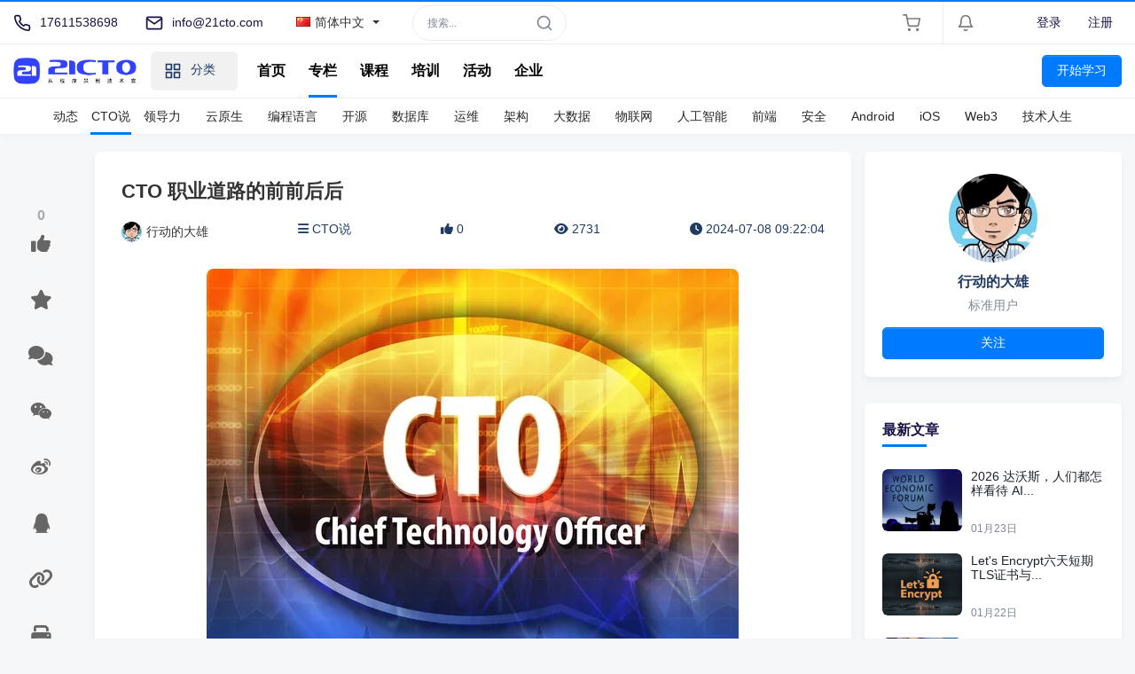

--- FILE ---
content_type: text/html; charset=UTF-8
request_url: https://www.21cto.com/article/9202439185276779
body_size: 28438
content:
<!DOCTYPE html>
<html lang="zh-Hans-CN" dir="ltr">
    <head>
    <meta charset="utf-8" />
    <!-- CSRF Token -->
    <meta name="csrf-token" content="1LRSUa5m1fvR6bBYbKnm8UuLFUVGkqWzBC1SN63q" />
    <meta name="renderer" content="webkit"/>
    <meta http-equiv="X-UA-Compatible" content="IE=edge" />
    <meta http-equiv="content-language" content="zh-Hans-CN" />
    <meta name="viewport" content="width=device-width, initial-scale=1.0, maximum-scale=1.0, user-scalable=no">
        <meta name='robots' content="index, follow, all" />
            <meta name="keywords" content="Java,Python,AI,PHP,前端,架构,框架,大数据,人工智能,数据库,CTO,开发者,技术社区,在线教育,IT教育,IT培训，在线学习" />
    <meta name="description" content="如果您实现了自己的梦想，并成为了一名真正 CTO。那么下一步是什么？"/>
    <meta name="og:description" property="og:description" content="如果您实现了自己的梦想，并成为了一名真正 CTO。那么下一步是什么？" />
    <meta name='twitter:description' content='如果您实现了自己的梦想，并成为了一名真正 CTO。那么下一步是什么？' />
        <meta name="theme-color" content="#fff" />
    <meta name="applicable-device" content="pc,mobile" />
    <meta name="mobile-web-app-capable" content="yes" />
    <meta name="url" content="https://www.21cto.com" />

        <!-- Quote images from WeChat official accounts -->
    <meta name="referrer" content="never" />
    
    <!-- Windows Phone -->
    <meta name="msapplication-starturl" content="/" />
    <meta name="msapplication-TileColor" content="#FFF" />
    <meta name="msapplication-TileImage" content="/store/1/default_images/ms-icon-144x144.png" />

    <!-- iOS Safari -->
    <meta name="apple-mobile-web-app-title" content="21CTO - 开发者的学习、交流与工作平台" />
    <link rel="apple-touch-icon" href="https://www.21cto.com/store/1/favicon.png" />

    <link rel="icon" type="image/png" sizes="96x96" href="/store/1/default_images/favicon-96x96.png" />
    <link rel="icon" type="image/svg+xml" href="/store/1/default_images/favicon.svg" />
    <link rel="apple-touch-icon" sizes="180x180" href="/store/1/default_images/apple-touch-icon.png" />

    <!-- android Chrome -->
    <link rel="shortcut icon" href="/store/1/default_images/favicon.ico" />
    <link rel="icon" type="image/png" sizes="192x192" href="/store/1/default_images/favicon-192x192.png" />
    <link rel="icon" type="image/png" sizes="128x128" href="/store/1/default_images/favicon-128x128.png" />
    <link rel="icon" type="image/png" sizes="512x512" href="/store/1/default_images/favicon-512x512.png" />

    <meta name="apple-mobile-web-app-capable" content="yes" />
    <meta name="apple-mobile-web-app-status-bar-style" content="default" />
    <link rel="canonical" href="https://www.21cto.com/article/9202439185276779" />
    
    <!-- Open Graph -->
    <meta property="og:type" content="website" />
    <meta property='og:title' content='CTO 职业道路的前前后后' />
    <meta property='og:site_name' content='https://www.21cto.com/21CTO - 开发者的学习、交流与工作平台' />
    <meta property='og:image' content='https://www.21cto.com/store/1/favicon.png' />
    <meta property='og:locale' content='https://www.21cto.com/zh-Hans-CN' />
    <meta property="og:url" content="https://www.21cto.com" />

    <!-- X and twitter -->
    <meta name='twitter:card' content='summary' />
    <meta name='twitter:title' content='CTO 职业道路的前前后后' />
    <meta name='twitter:image' content='https://www.21cto.com/store/1/favicon.png' />

    <!-- Other -->
    <meta property="qc:admins" content="1543437157611256216375" />
    <meta property="wb:webmaster" content="d550602d19a4cb44" />
    <meta name="tencent-site-verification" content="76042196ea17ff216cb27d655e921c0e" />
    <link rel="home" href="https://www.21cto.com" />
    <link rel="manifest" href="/mix-manifest.json?v=4" />
    
    <meta http-equiv='x-dns-prefetch-control' content='on' />
    <link rel="dns-prefetch" href="https://static.21cto.com" />
    <link rel="preconnect" href="https://static.21cto.com"/>
    <link rel="dns-prefetch" href="https://wechat-img.21cto.com" />
    <link rel="preconnect" href="https://wechat-img.21cto.com" />
    <link rel="dns-prefetch" href="https://mmbiz.qpic.cn" />
    <link rel="preconnect" href="https://mmbiz.qpic.cn" />    <title>CTO 职业道路的前前后后</title>
    <link rel="stylesheet" href="https://static.21cto.com/assets/default/css/app.css?version=2025121801" media="screen" />
    <link rel="stylesheet" href="https://static.21cto.com/assets/default/css/app-skin.css?version=2025121801" media="screen" />
    <link rel="stylesheet" href="https://static.21cto.com/assets/default/css/menu.css?version=2025121801" media="screen" />
    <link rel="stylesheet" href="https://static.21cto.com/assets/default/vendors/sweetalert2/dist/sweetalert2.min.css?version=2025121801" media="screen" />
    <link rel="stylesheet" href="https://static.21cto.com/assets/default/vendors/toast/jquery.toast.min.css?version=2025121801" media="screen" />
    <link rel="stylesheet" href="https://static.21cto.com/assets/default/vendors/simplebar/simplebar.css?version=2025121801" media="screen" />
    <link rel="stylesheet" href="https://static.21cto.com/assets/default/css/fontawesome.min.css?version=2025121801" media="screen" />
    <link rel="stylesheet" href="https://static.21cto.com/assets/vendors/prism/prism.css?version=2025121801"media="screen" />
            
    <style>
    
    </style>
        <script src="https://static.21cto.com/assets/default/vendors/pace-loading/pace.min.js"></script>    </head>
<body class="">
<div id="app">
    <div class="top-navbar d-flex border-bottom">
    <div class="container d-flex justify-content-between flex-column flex-lg-row">
        <div class="top-contact-box border-bottom d-flex flex-column flex-md-row align-items-center justify-content-center">

            <div class="d-flex align-items-center justify-content-center">
                                    <span class="d-flex align-items-center py-10 py-lg-0 text-dark-blue font-14">
                        <i data-feather="phone" width="20" height="20" class="mr-10"></i>
                        17611538698
                    </span>
                
                                    <div class="border-left mx-5 mx-lg-15 h-100"></div>

                    <span class="d-flex align-items-center py-10 py-lg-0 text-dark-blue font-14">
                        <i data-feather="mail" width="20" height="20" class="mr-10"></i>
                        info@21cto.com
                    </span>
                            </div>

            <div class="d-flex align-items-center justify-content-between justify-content-md-center">
                <form action="/locale" method="post" class="mr-15 mx-md-20">
                    <input type="hidden" name="_token" value="1LRSUa5m1fvR6bBYbKnm8UuLFUVGkqWzBC1SN63q">

                    <input type="hidden" name="locale">

                    <div class="language-select">
                        <div id="localItems"  
                             data-selected-country="CN"
                             data-countries='{&quot;CN&quot;:&quot;\u7b80\u4f53\u4e2d\u6587&quot;}'
                        ></div>
                    </div>
                </form>


                <form action="/search" method="get" class="form-inline my-2 my-lg-0 navbar-search position-relative">
                    <input class="form-control mr-5 rounded-pill" type="text" name="search" placeholder="搜索..." aria-label="Search">
                    <button type="submit" class="btn-transparent d-flex align-items-center justify-content-center search-icon">
                        <i data-feather="search" width="20" height="20" class="mr-10"></i>
                    </button>
                </form>
            </div>
        </div>

        <div class="xs-w-100 d-flex align-items-center justify-content-between ">
            <div class="d-flex">

                <div class="dropdown">
    <button type="button" disabled class="btn btn-transparent dropdown-toggle" id="navbarShopingCart" data-toggle="dropdown"
            aria-haspopup="true" aria-expanded="false">
        <i data-feather="shopping-cart" width="20" height="20" class="mr-10"></i>

            </button>

    <div class="dropdown-menu" aria-labelledby="navbarShopingCart">
        <div class="d-md-none border-bottom mb-20 pb-10 text-right">
            <i class="close-dropdown" data-feather="x" width="32" height="32" class="mr-10"></i>
        </div>
        <div class="h-100">
            <div class="navbar-shopping-cart h-100" data-simplebar>
                                    <div class="d-flex align-items-center text-center py-50">
                        <i data-feather="shopping-cart" width="20" height="20" class="mr-10"></i>
                        <span class="">您的购物车为空</span>
                    </div>
                            </div>
        </div>
    </div>
</div>

                <div class="border-left mx-5 mx-lg-15"></div>

                <div class="dropdown">
    <button type="button" class="btn btn-transparent dropdown-toggle" disabled id="navbarNotification" data-toggle="dropdown" aria-haspopup="true" aria-expanded="false">
        <i data-feather="bell" width="20" height="20" class="mr-10"></i>

            </button>

    <div class="dropdown-menu pt-20" aria-labelledby="navbarNotification">
        <div class="d-flex flex-column h-100">
            <div class="mb-auto navbar-notification-card" data-simplebar>
                <div class="d-md-none border-bottom mb-20 pb-10 text-right">
                    <i class="close-dropdown" data-feather="x" width="32" height="32" class="mr-10"></i>
                </div>

                                    <div class="d-flex align-items-center text-center py-50">
                        <i data-feather="bell" width="20" height="20" class="mr-10"></i>
                        <span class="">清息为空</span>
                    </div>
                
            </div>

                    </div>
    </div>
</div>
            </div>

                            <div class="d-flex align-items-center ml-md-50">
                    <a href="/login" class="py-5 px-10 mr-10 text-dark-blue font-14">登录</a>
                    <a href="/register" class="py-5 px-10 text-dark-blue font-14">注册</a>
                </div>
                    </div>
    </div>
</div>
            <div id="navbarVacuum"></div>
<nav id="navbar" class="navbar navbar-expand-lg navbar-light bg-white">
    <div class="container">
        <div class="d-flex align-items-center justify-content-between w-100">

            <a class="navbar-brand navbar-order mr-0" href="/">
                                    <img src="/store/1/default_images/website-logo.png?version=2025112007" class="img-cover">
                            </a>

            <button class="navbar-toggler navbar-order" type="button" id="navbarToggle">
                <span class="navbar-toggler-icon"></span>
            </button>

            <div class="mx-lg-10 d-none d-lg-flex flex-grow-1 navbar-toggle-content " id="navbarContent">
                <div id="navbar-toggle-header" class="navbar-toggle-header text-right d-lg-none">
                    <button class="btn-transparent" id="navbarClose">
                        <i data-feather="x" width="32" height="32"></i>
                    </button>
                </div>

                <ul class="navbar-nav mr-auto d-flex align-items-center">
                                            <li class="mr-lg-25">
                            <div class="menu-category">
                                <ul>
                                    <li id="course_menu" class="cursor-pointer user-select-none d-flex xs-categories-toggle">
                                        <i data-feather="grid" width="20" height="20" class="mr-10 d-none d-lg-block"></i>
                                        分类
                                        <ul class="cat-dropdown-menu">
                                                                                            <li>
                                                    <a href="/categories/产品设计">
                                                        <div class="d-flex align-items-center">
                                                            <img src="/store/1/default_images/categories_icons/feather.svg" class="cat-dropdown-menu-icon mr-10" alt="产品设计 icon">
                                                            产品设计
                                                        </div>

                                                                                                            </a>

                                                                                                    </li>
                                                                                            <li>
                                                    <a href="#!">
                                                        <div class="d-flex align-items-center">
                                                            <img src="/store/1/default_images/categories_icons/briefcase.svg" class="cat-dropdown-menu-icon mr-10" alt="项目管理 icon">
                                                            项目管理
                                                        </div>

                                                                                                                    <i data-feather="chevron-right" width="20" height="20" class="d-none d-lg-inline-block ml-10"></i>
                                                            <i data-feather="chevron-down" width="20" height="20" class="d-inline-block d-lg-none"></i>
                                                                                                            </a>

                                                                                                            <ul class="sub-menu" >
                                                                                                                            <li><a href="/categories/质量管理">质量管理</a></li>
                                                                                                                            <li><a href="/categories/测试管理">测试管理</a></li>
                                                                                                                            <li><a href="/categories/运维技术">运维技术</a></li>
                                                                                                                    </ul>
                                                                                                    </li>
                                                                                            <li>
                                                    <a href="#!">
                                                        <div class="d-flex align-items-center">
                                                            <img src="/store/1/default_images/categories_icons/heart.svg" class="cat-dropdown-menu-icon mr-10" alt="训练营 icon">
                                                            训练营
                                                        </div>

                                                                                                                    <i data-feather="chevron-right" width="20" height="20" class="d-none d-lg-inline-block ml-10"></i>
                                                            <i data-feather="chevron-down" width="20" height="20" class="d-inline-block d-lg-none"></i>
                                                                                                            </a>

                                                                                                            <ul class="sub-menu" >
                                                                                                                            <li><a href="/categories/PHP工程师训练营">PHP工程师训练营</a></li>
                                                                                                                            <li><a href="/categories/PHP架构师训练营">PHP架构师训练营</a></li>
                                                                                                                            <li><a href="/categories/Python工程师训练营">Python工程师训练营</a></li>
                                                                                                                    </ul>
                                                                                                    </li>
                                                                                            <li>
                                                    <a href="#!">
                                                        <div class="d-flex align-items-center">
                                                            <img src="/store/1/default_images/categories_icons/umbrella.svg" class="cat-dropdown-menu-icon mr-10" alt="移动端开发 icon">
                                                            移动端开发
                                                        </div>

                                                                                                                    <i data-feather="chevron-right" width="20" height="20" class="d-none d-lg-inline-block ml-10"></i>
                                                            <i data-feather="chevron-down" width="20" height="20" class="d-inline-block d-lg-none"></i>
                                                                                                            </a>

                                                                                                            <ul class="sub-menu" >
                                                                                                                            <li><a href="/categories/应用与框架开发">应用与框架开发</a></li>
                                                                                                                            <li><a href="/categories/游戏开发">游戏开发</a></li>
                                                                                                                    </ul>
                                                                                                    </li>
                                                                                            <li>
                                                    <a href="/categories/编程基础与数据库">
                                                        <div class="d-flex align-items-center">
                                                            <img src="/store/1/default_images/categories_icons/pie-chart.svg" class="cat-dropdown-menu-icon mr-10" alt="编程基础与数据库 icon">
                                                            编程基础与数据库
                                                        </div>

                                                                                                            </a>

                                                                                                    </li>
                                                                                            <li>
                                                    <a href="/categories/前端开发">
                                                        <div class="d-flex align-items-center">
                                                            <img src="/store/1/default_images/categories_icons/anchor.svg" class="cat-dropdown-menu-icon mr-10" alt="前端开发 icon">
                                                            前端开发
                                                        </div>

                                                                                                            </a>

                                                                                                    </li>
                                                                                            <li>
                                                    <a href="#!">
                                                        <div class="d-flex align-items-center">
                                                            <img src="/store/1/default_images/categories_icons/code.svg" class="cat-dropdown-menu-icon mr-10" alt="后端开发 icon">
                                                            后端开发
                                                        </div>

                                                                                                                    <i data-feather="chevron-right" width="20" height="20" class="d-none d-lg-inline-block ml-10"></i>
                                                            <i data-feather="chevron-down" width="20" height="20" class="d-inline-block d-lg-none"></i>
                                                                                                            </a>

                                                                                                            <ul class="sub-menu" >
                                                                                                                            <li><a href="/categories/Java">Java</a></li>
                                                                                                                            <li><a href="/categories/PHP">PHP</a></li>
                                                                                                                            <li><a href="/categories/Python">Python</a></li>
                                                                                                                    </ul>
                                                                                                    </li>
                                                                                    </ul>
                                    </li>
                                </ul>
                            </div>
                        </li>
                                                 
                                                                    <li class="TK-Menu-Item">
                            <a href="/" id="/" class="TK-Menu-Item-Link " >首页</a>
                        </li>
                                                <li class="TK-Menu-Item">
                            <a href="/articles" id="/articles" class="TK-Menu-Item-Link " >专栏</a>
                        </li>
                                                <li class="TK-Menu-Item">
                            <a href="/courses" id="/courses" class="TK-Menu-Item-Link " >课程</a>
                        </li>
                                                <li class="TK-Menu-Item">
                            <a href="/bootcamp" id="/bootcamp" class="TK-Menu-Item-Link " >培训</a>
                        </li>
                                                <li class="TK-Menu-Item">
                            <a href="/events" id="/events" class="TK-Menu-Item-Link " >活动</a>
                        </li>
                                                <li class="TK-Menu-Item">
                            <a href="https://cloud.21cto.com" id="https://cloud.21cto.com" class="TK-Menu-Item-Link " >企业</a>
                        </li>
                                                            </ul>

            </div>

            <div class="nav-icons-or-start-live navbar-order">

                <a href="/login" class="d-none d-lg-flex btn btn-sm btn-primary nav-start-a-live-btn">
                    开始学习
                </a>

                <a href="/login" class="d-flex d-lg-none text-primary nav-start-a-live-btn font-14">
                    开始学习
                </a>

                <div class="d-none nav-notify-cart-dropdown top-navbar ">
                    <div class="dropdown">
    <button type="button" disabled class="btn btn-transparent dropdown-toggle" id="navbarShopingCart" data-toggle="dropdown"
            aria-haspopup="true" aria-expanded="false">
        <i data-feather="shopping-cart" width="20" height="20" class="mr-10"></i>

            </button>

    <div class="dropdown-menu" aria-labelledby="navbarShopingCart">
        <div class="d-md-none border-bottom mb-20 pb-10 text-right">
            <i class="close-dropdown" data-feather="x" width="32" height="32" class="mr-10"></i>
        </div>
        <div class="h-100">
            <div class="navbar-shopping-cart h-100" data-simplebar>
                                    <div class="d-flex align-items-center text-center py-50">
                        <i data-feather="shopping-cart" width="20" height="20" class="mr-10"></i>
                        <span class="">您的购物车为空</span>
                    </div>
                            </div>
        </div>
    </div>
</div>
                    <div class="border-left mx-15"></div>
                    <div class="dropdown">
    <button type="button" class="btn btn-transparent dropdown-toggle" disabled id="navbarNotification" data-toggle="dropdown" aria-haspopup="true" aria-expanded="false">
        <i data-feather="bell" width="20" height="20" class="mr-10"></i>

            </button>

    <div class="dropdown-menu pt-20" aria-labelledby="navbarNotification">
        <div class="d-flex flex-column h-100">
            <div class="mb-auto navbar-notification-card" data-simplebar>
                <div class="d-md-none border-bottom mb-20 pb-10 text-right">
                    <i class="close-dropdown" data-feather="x" width="32" height="32" class="mr-10"></i>
                </div>

                                    <div class="d-flex align-items-center text-center py-50">
                        <i data-feather="bell" width="20" height="20" class="mr-10"></i>
                        <span class="">清息为空</span>
                    </div>
                
            </div>

                    </div>
    </div>
</div>
                </div>

            </div>
        </div>
    </div>
</nav>


    <style>
        .top-main-nav {
            background: #fff!important;
            position: relative;
            padding: 0px;
            z-index: 1;
            height: 40px;
            line-height: 30px;
            margin-bottom:15px;
            max-height: 50px;
            box-shadow: 0 3px 10px 0 rgba(0,0,0,.03);
            transition: bottom .4s cubic-bezier(.43,.83,.54,1.02);
        }
        .wrap_new {
            width: 1188px;
            margin: auto;
            position: relative;
        }
        .top-main-nav ul li a, .top-main-nav ul li.more-nav span {
            padding: 12px 14px;
            display: inline-block;
            color: #272727;
        }
        .wrap_new{overflow-x:hidden}.top-main-nav .wrap_new ul{display:table;table-layout:fixed}.top-main-nav .wrap_new ul li{display:table-cell;width:auto}.top-main-nav .wrap_new ul li a{white-space:nowrap}.article-list-blk li .article-list-img,.article-list-dtl{width:100%;display:block}.home-vid-player{width:100%;float:none}.home-video-list{width:100%;float:none;margin-top:15px}.main-vid-list figure{height:145px;margin-bottom:10px}
    </style>

    <div id="top-main-nav" class="top-main-nav mb-15">
        <div class="wrap_new">
            <ul class="clearfix">
                                                <li><a class="category" href="/articles/headlines" title="动态">动态</a></li>
                                                                <li><a class="category-current" href="/articles/ctotalk" title="CTO说">CTO说</a></li>
                                                                <li><a class="category" href="/articles/management-leadership" title="领导力">领导力</a></li>
                                                                <li><a class="category" href="/articles/cloud-native" title="云原生">云原生</a></li>
                                                                <li><a class="category" href="/articles/programing-languages" title="编程语言">编程语言</a></li>
                                                                <li><a class="category" href="/articles/open-source" title="开源">开源</a></li>
                                                                <li><a class="category" href="/articles/databases" title="数据库">数据库</a></li>
                                                                <li><a class="category" href="/articles/devops" title="运维">运维</a></li>
                                                                <li><a class="category" href="/articles/architecture" title="架构">架构</a></li>
                                                                <li><a class="category" href="/articles/bigdata" title="大数据">大数据</a></li>
                                                                <li><a class="category" href="/articles/iot-edge-computing" title="物联网">物联网</a></li>
                                                                <li><a class="category" href="/articles/artificial-intelligence" title="人工智能">人工智能</a></li>
                                                                <li><a class="category" href="/articles/frontend" title="前端">前端</a></li>
                                                                <li><a class="category" href="/articles/application-web-network-security" title="安全">安全</a></li>
                                                                <li><a class="category" href="/articles/android-development" title="Android">Android</a></li>
                                                                <li><a class="category" href="/articles/ios-development" title="iOS">iOS</a></li>
                                                                <li><a class="category" href="/articles/web3-blockchain" title="Web3">Web3</a></li>
                                                                <li><a class="category" href="/articles/coding-life" title="技术人生">技术人生</a></li>
                                            </ul>
        </div>
    </div>
            <script>
        let v = document.getElementById("/articles");
        v.className += "TK-Item--Selected";
        document.body.style.background = "#f6f7f8";
    </script>
    <style>
        .it-Actions {
            display: flex;
            flex-direction: column;
            align-items: flex-end;
            justify-content: flex-start;
            /* padding-top: 0px; */
            padding-bottom: 1px;
            position: fixed;
            top: 165px;
            /* left: 370.5px; */
            /* width: 0px; */
        }

        .it-Actions-final {
            display: flex;
            flex-direction: column;
            align-items: flex-end;
            justify-content: flex-start;
            padding-bottom: 1px;
            position: fixed;
            top: 40px;
        }

        .it-Actions_item {
            font-size: 3.2rem;
            margin-right: 24px;
            margin-bottom: 16px;
            transition: color 0.1s ease-out, background-color 0.1s ease-out
        }

        .it-Actions_item button {
            box-shadow: 0 3px 6px rgba(0,0,0,0.2)
        }

        .it-Actions_item .fa-folder {
            margin-top: 1px;
            margin-left: -2px
        }

        .it-Actions_item .fa-check {
            margin-left: -2px
        }

        .it-Actions_item .fa-folder-open {
            margin-top: 4px;
            margin-left: 2px
        }

        .it-Actions_item:hover {
            opacity: 0.8
        }

        .it-Actions_item-like {
            display: flex;
            align-items: center;
            justify-content: center;
            width: 50px;
            height: 50px;
            font-size: 24px;
            position: relative
        }

        .it-Actions_item-like button {
            height: 100%;
            width: 100%;
            font-size: 20px;
            color: #55c500;
            background-color: #fff;
            border: 2px solid #55c500;
            border-radius: 50%;
            outline: none
        }

        .it-Actions_item-like.liked button {
            color: #fff;
            background-color: #55c500
        }

        .it-Actions_item-like.likable button {
            cursor: pointer
        }

        .it-Actions_item-like.notLikable button {
            cursor: not-allowed
        }

        .it-Actions_item-stock {
            width: 50px;
            height: 50px;
            color: #fff;
            font-size: 21px
        }

        .it-Actions_item-stock button {
            cursor: pointer;
            height: 100%;
            width: 100%;
            font-size: 20px;
            background-color: #777;
            border: 1px solid #777;
            border-radius: 50%;
            color: #fff
        }

        .it-Actions_item-stock .fa-check {
            font-size: 14px;
            color: #55c500;
            top: 2px
        }

        .it-Actions_item-twitter:hover {
            color: #00aced
        }

        .it-Actions_item-facebook:hover {
            color: #3b5998
        }

        .it-Actions_item-pocket:hover {
            color: #d3505a
        }

        .it-Actions_likeCount {
            position: absolute;
            top: -30px;
            font-size: 1.6rem;
            font-weight: bold;
            cursor: pointer;
            color: #55c500
        }

        .it-Actions_commentCount {
            position: absolute;
            top: -22px;
            font-size: 1.0rem;
            font-weight: bold;
            cursor: pointer;
            color: #aaa
        }

        .it-Actions_commentCount:hover {
            color: #b7b7b7
        }

        .it-Actions_jumpToCommentButton {
            margin-top: 25px;
            margin-right: 34px;
            margin-left: 12px;
            width: 38px;
            height: 38px;
            border-radius: 50%;
            display: flex;
            align-items: center;
            justify-content: center;
            color: #666;
            background-color: #f7f7f7;
            font-size: 22px;
            cursor: pointer;
            position: relative;
        }

        .it-Actions_jumpToCommentButton:hover {
            background-color: #016aff;
            color:#fff
        }

        .it-Actions_jumpToCommentButton:hover>.it-Actions_commentCount {
            color: #b7b7b7
        }

        .it-Actions_shareButton {
            margin-top: 8px;
            margin-right: 34px;
            width: 40px;
            height: 40px;
            border-radius: 50%;
            display: flex;
            align-items: center;
            justify-content: center;
            color: #666;
            background-color: #f7f7f7;
            font-size: 22px;
            cursor: pointer;
        }

        .it-Actions_shareButton-weixin {
            /*margin-top: 16px;*/
        }

        .it-Actions_shareButton-weixin:hover {
            background-color: #609700;
            color:#fff；
        }

        .it-Actions_shareButton-weibo {
            /*margin-top: 16px；*/
        }

        .it-Actions_shareButton-weibo:hover {
            background-color: #ff8140;
            color:#fff;
        }
        .it-Actions_shareButton-qzone {
            /*margin-top: 16px*/
        }

        .it-Actions_shareButton-qzone:hover {
            background-color:#71C5F2;
            color:#fff;
        }

        .blog-dtls:last-child {
            min-height: 270px;
        }

        .blog-dtls {
            padding-top: 66px;
            min-height: 320px;
        }

        .mobile-hide{display:none;}
        .mobile-title{margin-top:1px;}
        .copyright-notify {
            margin-top: 30px;
            padding: 15px;
            font-size: 13px;
            line-height: 1.6;
            color: #999;
            background: #f2f2f2;
            border-radius: 8px;
        }
        .copyright-notify p{
            margin-top: 0px!important;
        }
    </style>
    <section class="container mt-mb-20">
        <div class="row mt-md-20">
            <div id="share-bar" name="share-bar" class="col-12 col-lg-1 col-xs-3 ">
                <div id="stickMenu" class="blog-dtls it-Actions p-items_stickyMenu">
                    <a class="it-Actions_jumpToCommentButton" href="javascript:void(0)" onClick="javascript:post_likes(9202439185276779)">
                        <div id=“post-likes” class="it-Actions_commentCount"><font id="likesCount" style="vertical-align: inherit;">0</font></div>
                        <i class="fa-solid fa-thumbs-up" /></i>
                    </a>
                    <a class="it-Actions_jumpToCommentButton" data-toggle="tooltip" data-original-title="收藏本文" href="javascript:void(0)" onClick="  javascript:openLoginModal();  ">
                        <i class="fa-solid fa-star" /></i>
                    </a>
                    <a class="it-Actions_jumpToCommentButton" href="#comments" data-toggle="tooltip" data-original-title="评论本文" >
                        <i class="fa-solid fa-comments" /></i>
                    </a>
                    <a class="it-Actions_jumpToCommentButton it-Actions_shareButton-weixin" id="articleShareBtn" data-toggle="tooltip" data-img="" data-placement="right" title="" data-original-title="点击分享到微信" href="javascript:void(0)"><i class="fa-brands fa-weixin"></i></a>
                    <a class="it-Actions_jumpToCommentButton it-Actions_shareButton-weibo" data-sharer="weibo" data-title="CTO 职业道路的前前后后" data-toggle="tooltip" data-original-title="微博分享" data-url="https://www.21cto.com/article/9202439185276779" href="https://service.weibo.com/share/share.php?appkey=2635902999&url=https://www.21cto.com/article/9202439185276779&pic=https://wechat-img.21cto.com/?url=https://mmbiz.qpic.cn/mmbiz_png/X1wOHbVRDnw5fkUI5R1a7hwUQybaI3jN7oBSmCX8mhFdZAicj2QQib2I4yx2PZh6NHS3x4Y15UN4bdm6ExP6aJicQ/640?wx_fmt=png&amp;from=appmsg&amp;tp=webp&amp;wxfrom=5&amp;wx_lazy=1&amp;wx_co=1&title=CTO 职业道路的前前后后" onclick="window.open(this.href, 'weibowindow','left=20,top=20,width=600,height=700,toolbar=0,resizable=1'); return false;"><i class="fa-brands fa-weibo"></i></a>
                    <a class="it-Actions_jumpToCommentButton it-Actions_shareButton-qzone" data-sharer="qzone" data-toggle="tooltip" data-original-title="QQ空间分享" data-url="https://www.21cto.com/article/9202439185276779" href="https://sns.qzone.qq.com/cgi-bin/qzshare/cgi_qzshare_onekey?style=203&width=98&height=22&otype=share&url=https://www.21cto.com/article/9202439185276779&desc=CTO 职业道路的前前后后&summary=CTO 职业道路的前前后后" onclick="window.open(this.href, 'qzonewindow','left=20,top=20,width=600,height=700,toolbar=0,resizable=1'); return false;"><i class="fa-brands fa-qq"></i></a>
                    <a class="it-Actions_jumpToCommentButton it-Actions_shareButton-link" data-sharer="link" data-toggle="tooltip" data-original-title="复制文章地址" data-url="https://www.21cto.com/article/9202439185276779" href="javascript:copyToClipboard( 'https://www.21cto.com/article/9202439185276779');"><i class="fa-solid fa-link"></i></a>
                    <a class="it-Actions_jumpToCommentButton it-Actions_shareButton-print" data-sharer="print" data-toggle="tooltip" data-original-title="打印本文" data-url="https://www.21cto.com/article/9202439185276779" href="javascript:if(window.print)window.print()"><i class="fa-solid fa-print"></i></a>
                </div>
            </div>

            <div class="col-12 col-lg-8 rounded-sm p-30 bg-white rounded-sm shadow-lg " id="article_content">
                <!--div class="post-img pb-30">
                    <img src="https://mmbiz.qpic.cn/mmbiz_png/X1wOHbVRDnw5fkUI5R1a7hwUQybaI3jN7oBSmCX8mhFdZAicj2QQib2I4yx2PZh6NHS3x4Y15UN4bdm6ExP6aJicQ/640?wx_fmt=png&amp;from=appmsg&amp;tp=webp&amp;wxfrom=5&amp;wx_lazy=1&amp;wx_co=1" alt="">
                </div-->
                <h2 class="lh-42" id="article-title">CTO 职业道路的前前后后</h2>
                <div class="d-flex flex-column flex-sm-row align-items-left align-sm-items-start justify-content-between">
                    <div class="mt-10 mt-md-20 d-flex align-items-center">
                        <a href="/users/1304" target="_blank">
                            <div class="avatar">
                                <img src="/store/1304/61a6eabcba543.png" class="img-cover" style="width: 23px;max-width: 23px;min-width: 23px; height: 23px;border-radius: 50%;" alt="行动的大雄">
                            </div>
                        </a>
                        <span class="">
                            <a href="/users/1304" class="ml-5 post-title font-13" title="行动的大雄" target="_blank">行动的大雄
                            </a>
                        </span>
                    </div>
                    <span class="mt-10 mt-md-20 font-15 post-title text-secondary"><i class="fa-solid fa-bars text-secondary"></i>
                        <a href="/articles/ctotalk" class="text-secondary" target="_blank">CTO说</a>
                    </span>
                    <span class="mt-10 mt-md-20 font-15 text-secondary"><i class="fa-solid fa-thumbs-up"></i> 0</span>
                    <span class="mt-10 mt-md-20 font-15 text-secondary"><i class="fa-solid fa-eye"></i> 2731 </span>
                                        <span class="mt-10 mt-md-20 font-15 text-secondary"><i class="fa-solid fa-clock"></i> 2024-07-08 09:22:04</span>
                </div>
                <div id="post-show" class="post-show mt-30">
                   <h2 style="outline-style: initial; outline-width: 0px; font-weight: 400; font-size: 16px; max-width: 100%; color: rgba(0, 0, 0, 0.9); font-family: system-ui, -apple-system, " system-ui",="" "helvetica="" neue",="" "pingfang="" sc",="" "hiragino="" sans="" gb",="" "microsoft="" yahei="" ui",="" yahei",="" arial,="" sans-serif;="" letter-spacing:="" 0.544px;="" text-align:="" justify;="" border-width:="" 0px;="" border-style:="" solid;="" border-color:="" rgb(229,="" 231,="" 235);="" visibility:="" visible;="" overflow-wrap:="" break-word="" !important;"=""><img class="rich_pages wxw-img" data-galleryid="" data-imgfileid="509168689" data-ratio="0.8116666666666666" data-s="300,640" data-src="/article/wechat/image?url=https://mmbiz.qpic.cn/mmbiz_png/X1wOHbVRDnw5fkUI5R1a7hwUQybaI3jN7oBSmCX8mhFdZAicj2QQib2I4yx2PZh6NHS3x4Y15UN4bdm6ExP6aJicQ/640?wx_fmt=png&amp;from=appmsg" data-type="png" data-w="600" data-original-style="text-align: center;font-family: mp-quote, -apple-system-font, BlinkMacSystemFont, " helvetica="" neue",="" "pingfang="" sc",="" "hiragino="" sans="" gb",="" "microsoft="" yahei="" ui",="" yahei",="" arial,="" sans-serif;font-size:="" var(--articlefontsize);letter-spacing:="" 0.034em;"="" data-index="3" src="/article/wechat/image?url=https://mmbiz.qpic.cn/mmbiz_png/X1wOHbVRDnw5fkUI5R1a7hwUQybaI3jN7oBSmCX8mhFdZAicj2QQib2I4yx2PZh6NHS3x4Y15UN4bdm6ExP6aJicQ/640?wx_fmt=png&amp;from=appmsg&amp;tp=webp&amp;wxfrom=5&amp;wx_lazy=1&amp;wx_co=1" _width="600px" crossorigin="anonymous" alt="图片" data-fail="0" style="margin: 0px; padding: 0px; outline-style: initial; outline-width: 0px; max-width: 100%; text-align: center; font-family: mp-quote, -apple-system-font, BlinkMacSystemFont, " sans-serif;="" font-size:="" var(--articlefontsize);="" letter-spacing:="" 0.034em;="" overflow-wrap:="" break-word="" !important;="" height:="" auto="" visibility:="" visible="" width:="" 600px="" !important;"=""><br style="margin: 0px; padding: 0px; outline-style: initial; outline-width: 0px; max-width: 100%; visibility: visible; overflow-wrap: break-word !important;"></h2><blockquote class="js_blockquote_wrap" data-type="2" data-url="" data-author-name="" data-content-utf8-length="36" data-source-title="" style="padding-top: 4px; outline-style: initial; outline-width: 0px; color: var(--weui-FG-1); font-size: 15px; max-width: 100%; font-family: system-ui, -apple-system, " system-ui",="" "helvetica="" neue",="" "pingfang="" sc",="" "hiragino="" sans="" gb",="" "microsoft="" yahei="" ui",="" yahei",="" arial,="" sans-serif;="" letter-spacing:="" 0.544px;="" text-align:="" justify;="" visibility:="" visible;="" overflow-wrap:="" break-word="" !important;"=""><section class="js_blockquote_digest" style="margin: 0px; padding: 0px; outline-style: initial; outline-width: 0px; max-width: 100%; visibility: visible; overflow-wrap: break-word !important;"><section style="margin: 0px; padding: 0px; outline-style: initial; outline-width: 0px; max-width: 100%; visibility: visible; overflow-wrap: break-word !important;"><p style="outline-style: initial; outline-width: 0px; max-width: 100%; clear: both; min-height: 1em; border-width: 0px; border-style: solid; border-color: rgb(229, 231, 235); visibility: visible; overflow-wrap: break-word !important;"><span style="margin: 0px; padding: 0px; outline-style: initial; outline-width: 0px; max-width: 100%; font-family: mp-quote, -apple-system-font, BlinkMacSystemFont, " helvetica="" neue",="" "pingfang="" sc",="" "hiragino="" sans="" gb",="" "microsoft="" yahei="" ui",="" yahei",="" arial,="" sans-serif;="" letter-spacing:="" 0.578px;="" visibility:="" visible;="" overflow-wrap:="" break-word="" !important;"="">导读：如果您实现了自己的梦想，并成为了一名真正 CTO。那么下一步是什么？<br style="margin: 0px; padding: 0px; outline-style: initial; outline-width: 0px; max-width: 100%; visibility: visible; overflow-wrap: break-word !important;"></span></p></section></section></blockquote><p style="margin-bottom: 24px; outline-style: initial; outline-width: 0px; max-width: 100%; clear: both; min-height: 1em; color: rgba(0, 0, 0, 0.9); font-family: system-ui, -apple-system, " system-ui",="" "helvetica="" neue",="" "pingfang="" sc",="" "hiragino="" sans="" gb",="" "microsoft="" yahei="" ui",="" yahei",="" arial,="" sans-serif;="" font-size:="" 17px;="" letter-spacing:="" 0.544px;="" text-align:="" justify;="" visibility:="" visible;="" overflow-wrap:="" break-word="" !important;"=""><span style="margin: 0px; padding: 0px; outline-style: initial; outline-width: 0px; max-width: 100%; font-family: mp-quote, -apple-system-font, BlinkMacSystemFont, " helvetica="" neue",="" "pingfang="" sc",="" "hiragino="" sans="" gb",="" "microsoft="" yahei="" ui",="" yahei",="" arial,="" sans-serif;="" letter-spacing:="" 0.034em;="" font-size:="" 15px;="" visibility:="" visible;="" overflow-wrap:="" break-word="" !important;"="">对于某些人来说，CTO 是一份很理想的工作。他们希望管理大型软件研发团队、创新酷炫事物和产品，甚至是经营一家独角兽级别的初创公司。<br style="margin: 0px; padding: 0px; outline-style: initial; outline-width: 0px; max-width: 100%; visibility: visible; overflow-wrap: break-word !important;"></span></p><p style="margin-bottom: 24px; outline-style: initial; outline-width: 0px; max-width: 100%; clear: both; min-height: 1em; color: rgba(0, 0, 0, 0.9); font-family: system-ui, -apple-system, " system-ui",="" "helvetica="" neue",="" "pingfang="" sc",="" "hiragino="" sans="" gb",="" "microsoft="" yahei="" ui",="" yahei",="" arial,="" sans-serif;="" font-size:="" 17px;="" letter-spacing:="" 0.544px;="" text-align:="" justify;="" border-width:="" 0px;="" border-style:="" solid;="" border-color:="" rgb(229,="" 231,="" 235);="" visibility:="" visible;="" overflow-wrap:="" break-word="" !important;"=""><span style="margin: 0px; padding: 0px; outline-style: initial; outline-width: 0px; max-width: 100%; border-width: 0px; border-style: solid; border-color: rgb(229, 231, 235); font-size: 15px; visibility: visible; overflow-wrap: break-word !important;">这些听起来都很酷并有趣，但是当你真正成为 CTO 之后会发生什么呢？</span></p><p style="margin-bottom: 24px; outline-style: initial; outline-width: 0px; max-width: 100%; clear: both; min-height: 1em; color: rgba(0, 0, 0, 0.9); font-family: system-ui, -apple-system, " system-ui",="" "helvetica="" neue",="" "pingfang="" sc",="" "hiragino="" sans="" gb",="" "microsoft="" yahei="" ui",="" yahei",="" arial,="" sans-serif;="" font-size:="" 17px;="" letter-spacing:="" 0.544px;="" text-align:="" justify;="" border-width:="" 0px;="" border-style:="" solid;="" border-color:="" rgb(229,="" 231,="" 235);="" visibility:="" visible;="" overflow-wrap:="" break-word="" !important;"=""><span style="margin: 0px; padding: 0px; outline-style: initial; outline-width: 0px; max-width: 100%; border-width: 0px; border-style: solid; border-color: rgb(229, 231, 235); font-size: 15px; visibility: visible; overflow-wrap: break-word !important;">在讨论这个问题之前，我们先来谈谈如何成为一名 CTO，包括我自己的 CTO 职业道路。</span></p><p style="margin-bottom: 24px; outline-style: initial; outline-width: 0px; max-width: 100%; clear: both; min-height: 1em; color: rgba(0, 0, 0, 0.9); font-family: system-ui, -apple-system, " system-ui",="" "helvetica="" neue",="" "pingfang="" sc",="" "hiragino="" sans="" gb",="" "microsoft="" yahei="" ui",="" yahei",="" arial,="" sans-serif;="" font-size:="" 17px;="" letter-spacing:="" 0.544px;="" text-align:="" justify;="" border-width:="" 0px;="" border-style:="" solid;="" border-color:="" rgb(229,="" 231,="" 235);="" visibility:="" visible;="" overflow-wrap:="" break-word="" !important;"=""><span style="margin: 0px; padding: 0px; outline-style: initial; outline-width: 0px; max-width: 100%; border-width: 0px; border-style: solid; border-color: rgb(229, 231, 235); font-size: 15px; visibility: visible; overflow-wrap: break-word !important;">了解什么是优秀的 CTO 至关重要，因为它直接关系到你成为 CTO 后要做什么事。</span></p><h2 style="outline-style: initial; outline-width: 0px; font-weight: 400; font-size: 16px; max-width: 100%; color: rgba(0, 0, 0, 0.9); font-family: system-ui, -apple-system, " system-ui",="" "helvetica="" neue",="" "pingfang="" sc",="" "hiragino="" sans="" gb",="" "microsoft="" yahei="" ui",="" yahei",="" arial,="" sans-serif;="" letter-spacing:="" 0.544px;="" text-align:="" justify;="" border-width:="" 0px;="" border-style:="" solid;="" border-color:="" rgb(229,="" 231,="" 235);="" visibility:="" visible;="" overflow-wrap:="" break-word="" !important;"=""><span style="margin: 0px; padding: 0px; outline-style: initial; outline-width: 0px; max-width: 100%; font-size: 15px; visibility: visible; overflow-wrap: break-word !important;"><strong style="margin: 0px; padding: 0px; outline-style: initial; outline-width: 0px; max-width: 100%; visibility: visible; overflow-wrap: break-word !important;"><span style="margin: 0px; padding: 0px; outline-style: initial; outline-width: 0px; max-width: 100%; border-width: 0px; border-style: solid; border-color: rgb(229, 231, 235); visibility: visible; overflow-wrap: break-word !important;">我是如何成为 CTO 的</span></strong></span></h2><h2 style="outline-style: initial; outline-width: 0px; font-weight: 400; font-size: 16px; max-width: 100%; color: rgba(0, 0, 0, 0.9); font-family: system-ui, -apple-system, " system-ui",="" "helvetica="" neue",="" "pingfang="" sc",="" "hiragino="" sans="" gb",="" "microsoft="" yahei="" ui",="" yahei",="" arial,="" sans-serif;="" letter-spacing:="" 0.544px;="" text-align:="" justify;="" border-width:="" 0px;="" border-style:="" solid;="" border-color:="" rgb(229,="" 231,="" 235);="" visibility:="" visible;="" overflow-wrap:="" break-word="" !important;"=""><br style="margin: 0px; padding: 0px; outline-style: initial; outline-width: 0px; max-width: 100%; visibility: visible; overflow-wrap: break-word !important;"></h2><h2 style="outline-style: initial; outline-width: 0px; font-weight: 400; font-size: 16px; max-width: 100%; color: rgba(0, 0, 0, 0.9); font-family: system-ui, -apple-system, " system-ui",="" "helvetica="" neue",="" "pingfang="" sc",="" "hiragino="" sans="" gb",="" "microsoft="" yahei="" ui",="" yahei",="" arial,="" sans-serif;="" letter-spacing:="" 0.544px;="" text-align:="" justify;="" border-width:="" 0px;="" border-style:="" solid;="" border-color:="" rgb(229,="" 231,="" 235);="" visibility:="" visible;="" overflow-wrap:="" break-word="" !important;"=""><span style="margin: 0px; padding: 0px; outline-style: initial; outline-width: 0px; max-width: 100%; font-size: 15px; visibility: visible; overflow-wrap: break-word !important;">我在 LinkedIn 上做过一个“科学”的调查，调查<span style="margin: 0px; padding: 0px; outline-style: initial; outline-width: 0px; max-width: 100%; font-family: mp-quote, -apple-system-font, BlinkMacSystemFont, " helvetica="" neue",="" "pingfang="" sc",="" "hiragino="" sans="" gb",="" "microsoft="" yahei="" ui",="" yahei",="" arial,="" sans-serif;="" letter-spacing:="" 0.034em;="" visibility:="" visible;="" overflow-wrap:="" break-word="" !important;"="">人们如何成为 CTO，大约有一半的人给出了我预料中的答案：他们创办了自己的公司。</span></span></h2><h2 style="outline-style: initial; outline-width: 0px; font-weight: 400; font-size: 16px; max-width: 100%; color: rgba(0, 0, 0, 0.9); font-family: system-ui, -apple-system, " system-ui",="" "helvetica="" neue",="" "pingfang="" sc",="" "hiragino="" sans="" gb",="" "microsoft="" yahei="" ui",="" yahei",="" arial,="" sans-serif;="" letter-spacing:="" 0.544px;="" text-align:="" justify;="" border-width:="" 0px;="" border-style:="" solid;="" border-color:="" rgb(229,="" 231,="" 235);="" visibility:="" visible;="" overflow-wrap:="" break-word="" !important;"=""><br style="margin: 0px; padding: 0px; outline-style: initial; outline-width: 0px; max-width: 100%; visibility: visible; overflow-wrap: break-word !important;"></h2><h2 style="outline-style: initial; outline-width: 0px; font-weight: 400; font-size: 16px; max-width: 100%; color: rgba(0, 0, 0, 0.9); font-family: system-ui, -apple-system, " system-ui",="" "helvetica="" neue",="" "pingfang="" sc",="" "hiragino="" sans="" gb",="" "microsoft="" yahei="" ui",="" yahei",="" arial,="" sans-serif;="" letter-spacing:="" 0.544px;="" text-align:="" justify;="" border-width:="" 0px;="" border-style:="" solid;="" border-color:="" rgb(229,="" 231,="" 235);="" visibility:="" visible;="" overflow-wrap:="" break-word="" !important;"=""><span style="margin: 0px; padding: 0px; outline-style: initial; outline-width: 0px; max-width: 100%; font-size: 15px; visibility: visible; overflow-wrap: break-word !important;">这也是获得成为优秀 CTO 的经验和技能的最佳途径。我最喜欢的一句话是：<span style="margin: 0px; padding: 0px; outline-style: initial; outline-width: 0px; max-width: 100%; font-family: mp-quote, -apple-system-font, BlinkMacSystemFont, " helvetica="" neue",="" "pingfang="" sc",="" "hiragino="" sans="" gb",="" "microsoft="" yahei="" ui",="" yahei",="" arial,="" sans-serif;="" letter-spacing:="" 0.034em;="" visibility:="" visible;="" overflow-wrap:="" break-word="" !important;"="">“你不能通过读书来学会游泳。”</span>我喜欢它，因为生活中有很多事情除非你实践了才学不到。</span></h2><h2 style="outline-style: initial; outline-width: 0px; font-weight: 400; font-size: 16px; max-width: 100%; color: rgba(0, 0, 0, 0.9); font-family: system-ui, -apple-system, " system-ui",="" "helvetica="" neue",="" "pingfang="" sc",="" "hiragino="" sans="" gb",="" "microsoft="" yahei="" ui",="" yahei",="" arial,="" sans-serif;="" letter-spacing:="" 0.544px;="" text-align:="" justify;="" border-width:="" 0px;="" border-style:="" solid;="" border-color:="" rgb(229,="" 231,="" 235);="" visibility:="" visible;="" overflow-wrap:="" break-word="" !important;"=""><br style="margin: 0px; padding: 0px; outline-style: initial; outline-width: 0px; max-width: 100%; visibility: visible; overflow-wrap: break-word !important;"></h2><h2 style="outline-style: initial; outline-width: 0px; font-weight: 400; font-size: 16px; max-width: 100%; color: rgba(0, 0, 0, 0.9); font-family: system-ui, -apple-system, " system-ui",="" "helvetica="" neue",="" "pingfang="" sc",="" "hiragino="" sans="" gb",="" "microsoft="" yahei="" ui",="" yahei",="" arial,="" sans-serif;="" letter-spacing:="" 0.544px;="" text-align:="" justify;="" border-width:="" 0px;="" border-style:="" solid;="" border-color:="" rgb(229,="" 231,="" 235);="" visibility:="" visible;="" overflow-wrap:="" break-word="" !important;"=""><span style="margin: 0px; padding: 0px; outline-style: initial; outline-width: 0px; max-width: 100%; font-size: 15px; color: rgb(61, 167, 66); visibility: visible; overflow-wrap: break-word !important;"><strong style="margin: 0px; padding: 0px; outline-style: initial; outline-width: 0px; max-width: 100%; visibility: visible; overflow-wrap: break-word !important;">学习成为 CTO 的最好方法是创办自己的科技公司。</strong></span></h2><h2 style="outline-style: initial; outline-width: 0px; font-weight: 400; font-size: 16px; max-width: 100%; color: rgba(0, 0, 0, 0.9); font-family: system-ui, -apple-system, " system-ui",="" "helvetica="" neue",="" "pingfang="" sc",="" "hiragino="" sans="" gb",="" "microsoft="" yahei="" ui",="" yahei",="" arial,="" sans-serif;="" letter-spacing:="" 0.544px;="" text-align:="" justify;="" border-width:="" 0px;="" border-style:="" solid;="" border-color:="" rgb(229,="" 231,="" 235);="" visibility:="" visible;="" overflow-wrap:="" break-word="" !important;"=""><br style="margin: 0px; padding: 0px; outline-style: initial; outline-width: 0px; max-width: 100%; overflow-wrap: break-word !important;"></h2><h2 style="outline-style: initial; outline-width: 0px; font-weight: 400; font-size: 16px; max-width: 100%; color: rgba(0, 0, 0, 0.9); font-family: system-ui, -apple-system, " system-ui",="" "helvetica="" neue",="" "pingfang="" sc",="" "hiragino="" sans="" gb",="" "microsoft="" yahei="" ui",="" yahei",="" arial,="" sans-serif;="" letter-spacing:="" 0.544px;="" text-align:="" justify;="" border-width:="" 0px;="" border-style:="" solid;="" border-color:="" rgb(229,="" 231,="" 235);="" overflow-wrap:="" break-word="" !important;"=""><span style="margin: 0px; padding: 0px; outline-style: initial; outline-width: 0px; max-width: 100%; font-size: 15px; overflow-wrap: break-word !important;">我 22 岁的时候创办了自己的第一家公司&nbsp;，当时我担任首席技术官。<span style="margin: 0px; padding: 0px; outline-style: initial; outline-width: 0px; max-width: 100%; font-family: mp-quote, -apple-system-font, BlinkMacSystemFont, " helvetica="" neue",="" "pingfang="" sc",="" "hiragino="" sans="" gb",="" "microsoft="" yahei="" ui",="" yahei",="" arial,="" sans-serif;="" letter-spacing:="" 0.034em;="" overflow-wrap:="" break-word="" !important;"="">我当时完全不知道自己在做什么，但和其他人一样，随着公司的发展，我通过不断尝试学到了很多东西。20 年后，我学会了很多事情该做、不该做。</span></span></h2><h2 style="outline-style: initial; outline-width: 0px; font-weight: 400; font-size: 16px; max-width: 100%; color: rgba(0, 0, 0, 0.9); font-family: system-ui, -apple-system, " system-ui",="" "helvetica="" neue",="" "pingfang="" sc",="" "hiragino="" sans="" gb",="" "microsoft="" yahei="" ui",="" yahei",="" arial,="" sans-serif;="" letter-spacing:="" 0.544px;="" text-align:="" justify;="" border-width:="" 0px;="" border-style:="" solid;="" border-color:="" rgb(229,="" 231,="" 235);="" overflow-wrap:="" break-word="" !important;"=""><br style="margin: 0px; padding: 0px; outline-style: initial; outline-width: 0px; max-width: 100%; overflow-wrap: break-word !important;"></h2><h2 style="outline-style: initial; outline-width: 0px; font-weight: 400; font-size: 16px; max-width: 100%; color: rgba(0, 0, 0, 0.9); font-family: system-ui, -apple-system, " system-ui",="" "helvetica="" neue",="" "pingfang="" sc",="" "hiragino="" sans="" gb",="" "microsoft="" yahei="" ui",="" yahei",="" arial,="" sans-serif;="" letter-spacing:="" 0.544px;="" text-align:="" justify;="" border-width:="" 0px;="" border-style:="" solid;="" border-color:="" rgb(229,="" 231,="" 235);="" overflow-wrap:="" break-word="" !important;"=""><span style="margin: 0px; padding: 0px; outline-style: initial; outline-width: 0px; max-width: 100%; font-size: 15px; overflow-wrap: break-word !important;">创办自己的公司对于成为 CTO 至关重要，因为它迫使你负责路线图。<span style="margin: 0px; padding: 0px; outline-style: initial; outline-width: 0px; max-width: 100%; font-family: mp-quote, -apple-system-font, BlinkMacSystemFont, " helvetica="" neue",="" "pingfang="" sc",="" "hiragino="" sans="" gb",="" "microsoft="" yahei="" ui",="" yahei",="" arial,="" sans-serif;="" letter-spacing:="" 0.034em;="" overflow-wrap:="" break-word="" !important;"="">你被迫对优先事项进行更高层次的思考。这与那些处理 JIRA 票证却不理解原因的普通开发人员截然不同。</span></span></h2><h2 style="outline-style: initial; outline-width: 0px; font-weight: 400; font-size: 16px; max-width: 100%; color: rgba(0, 0, 0, 0.9); font-family: system-ui, -apple-system, " system-ui",="" "helvetica="" neue",="" "pingfang="" sc",="" "hiragino="" sans="" gb",="" "microsoft="" yahei="" ui",="" yahei",="" arial,="" sans-serif;="" letter-spacing:="" 0.544px;="" text-align:="" justify;="" border-width:="" 0px;="" border-style:="" solid;="" border-color:="" rgb(229,="" 231,="" 235);="" overflow-wrap:="" break-word="" !important;"=""><br style="margin: 0px; padding: 0px; outline-style: initial; outline-width: 0px; max-width: 100%; overflow-wrap: break-word !important;"></h2><h2 style="outline-style: initial; outline-width: 0px; font-weight: 400; font-size: 16px; max-width: 100%; color: rgba(0, 0, 0, 0.9); font-family: system-ui, -apple-system, " system-ui",="" "helvetica="" neue",="" "pingfang="" sc",="" "hiragino="" sans="" gb",="" "microsoft="" yahei="" ui",="" yahei",="" arial,="" sans-serif;="" letter-spacing:="" 0.544px;="" text-align:="" justify;="" border-width:="" 0px;="" border-style:="" solid;="" border-color:="" rgb(229,="" 231,="" 235);="" overflow-wrap:="" break-word="" !important;"=""><span style="margin: 0px; padding: 0px; outline-style: initial; outline-width: 0px; max-width: 100%; font-size: 15px; overflow-wrap: break-word !important;">科技公司最优秀的 CTO 都是有远见的 CTO。<span style="margin: 0px; padding: 0px; outline-style: initial; outline-width: 0px; max-width: 100%; font-family: mp-quote, -apple-system-font, BlinkMacSystemFont, " helvetica="" neue",="" "pingfang="" sc",="" "hiragino="" sans="" gb",="" "microsoft="" yahei="" ui",="" yahei",="" arial,="" sans-serif;="" letter-spacing:="" 0.034em;="" overflow-wrap:="" break-word="" !important;"="">无论他们从事哪个行业，他们每天都在努力创新和改变。</span></span></h2><h2 style="outline-style: initial; outline-width: 0px; font-weight: 400; font-size: 16px; max-width: 100%; color: rgba(0, 0, 0, 0.9); font-family: system-ui, -apple-system, " system-ui",="" "helvetica="" neue",="" "pingfang="" sc",="" "hiragino="" sans="" gb",="" "microsoft="" yahei="" ui",="" yahei",="" arial,="" sans-serif;="" letter-spacing:="" 0.544px;="" text-align:="" justify;="" border-width:="" 0px;="" border-style:="" solid;="" border-color:="" rgb(229,="" 231,="" 235);="" overflow-wrap:="" break-word="" !important;"=""><br style="margin: 0px; padding: 0px; outline-style: initial; outline-width: 0px; max-width: 100%; overflow-wrap: break-word !important;"></h2><h2 style="outline-style: initial; outline-width: 0px; font-weight: 400; font-size: 16px; max-width: 100%; color: rgba(0, 0, 0, 0.9); font-family: system-ui, -apple-system, " system-ui",="" "helvetica="" neue",="" "pingfang="" sc",="" "hiragino="" sans="" gb",="" "microsoft="" yahei="" ui",="" yahei",="" arial,="" sans-serif;="" letter-spacing:="" 0.544px;="" text-align:="" justify;="" border-width:="" 0px;="" border-style:="" solid;="" border-color:="" rgb(229,="" 231,="" 235);="" overflow-wrap:="" break-word="" !important;"=""><span style="margin: 0px; padding: 0px; outline-style: initial; outline-width: 0px; max-width: 100%; font-size: 15px; overflow-wrap: break-word !important;"><strong style="margin: 0px; padding: 0px; outline-style: initial; outline-width: 0px; max-width: 100%; overflow-wrap: break-word !important;">如何成为一名 CTO？</strong></span></h2><h2 style="outline-style: initial; outline-width: 0px; font-weight: 400; font-size: 16px; max-width: 100%; color: rgba(0, 0, 0, 0.9); font-family: system-ui, -apple-system, " system-ui",="" "helvetica="" neue",="" "pingfang="" sc",="" "hiragino="" sans="" gb",="" "microsoft="" yahei="" ui",="" yahei",="" arial,="" sans-serif;="" letter-spacing:="" 0.544px;="" text-align:="" justify;="" border-width:="" 0px;="" border-style:="" solid;="" border-color:="" rgb(229,="" 231,="" 235);="" overflow-wrap:="" break-word="" !important;"=""><br style="margin: 0px; padding: 0px; outline-style: initial; outline-width: 0px; max-width: 100%; overflow-wrap: break-word !important;"></h2><h2 style="outline-style: initial; outline-width: 0px; font-weight: 400; font-size: 16px; max-width: 100%; color: rgba(0, 0, 0, 0.9); font-family: system-ui, -apple-system, " system-ui",="" "helvetica="" neue",="" "pingfang="" sc",="" "hiragino="" sans="" gb",="" "microsoft="" yahei="" ui",="" yahei",="" arial,="" sans-serif;="" letter-spacing:="" 0.544px;="" text-align:="" justify;="" border-width:="" 0px;="" border-style:="" solid;="" border-color:="" rgb(229,="" 231,="" 235);="" overflow-wrap:="" break-word="" !important;"=""><span style="margin: 0px; padding: 0px; outline-style: initial; outline-width: 0px; max-width: 100%; font-size: 15px; overflow-wrap: break-word !important;">如果你能创办自己的公司，即使是一家白手起家的小公司，我也极力推荐你这么做。</span></h2><h2 style="outline-style: initial; outline-width: 0px; font-weight: 400; font-size: 16px; max-width: 100%; color: rgba(0, 0, 0, 0.9); font-family: system-ui, -apple-system, " system-ui",="" "helvetica="" neue",="" "pingfang="" sc",="" "hiragino="" sans="" gb",="" "microsoft="" yahei="" ui",="" yahei",="" arial,="" sans-serif;="" letter-spacing:="" 0.544px;="" text-align:="" justify;="" border-width:="" 0px;="" border-style:="" solid;="" border-color:="" rgb(229,="" 231,="" 235);="" overflow-wrap:="" break-word="" !important;"=""><br style="margin: 0px; padding: 0px; outline-style: initial; outline-width: 0px; max-width: 100%; overflow-wrap: break-word !important;"></h2><h2 style="outline-style: initial; outline-width: 0px; font-weight: 400; font-size: 16px; max-width: 100%; color: rgba(0, 0, 0, 0.9); font-family: system-ui, -apple-system, " system-ui",="" "helvetica="" neue",="" "pingfang="" sc",="" "hiragino="" sans="" gb",="" "microsoft="" yahei="" ui",="" yahei",="" arial,="" sans-serif;="" letter-spacing:="" 0.544px;="" text-align:="" justify;="" border-width:="" 0px;="" border-style:="" solid;="" border-color:="" rgb(229,="" 231,="" 235);="" overflow-wrap:="" break-word="" !important;"=""><span style="margin: 0px; padding: 0px; outline-style: initial; outline-width: 0px; max-width: 100%; font-size: 15px; overflow-wrap: break-word !important;">如果没有，你最好的选择是在职场上继续晋升，但<span style="margin: 0px; padding: 0px; outline-style: initial; outline-width: 0px; max-width: 100%; font-family: mp-quote, -apple-system-font, BlinkMacSystemFont, " helvetica="" neue",="" "pingfang="" sc",="" "hiragino="" sans="" gb",="" "microsoft="" yahei="" ui",="" yahei",="" arial,="" sans-serif;="" letter-spacing:="" 0.034em;="" border-width:="" 0px;="" border-style:="" solid;="" border-color:="" rgb(229,="" 231,="" 235);="" overflow-wrap:="" break-word="" !important;"="">要专注于产品方面。</span></span></h2><h2 style="outline-style: initial; outline-width: 0px; font-weight: 400; font-size: 16px; max-width: 100%; color: rgba(0, 0, 0, 0.9); font-family: system-ui, -apple-system, " system-ui",="" "helvetica="" neue",="" "pingfang="" sc",="" "hiragino="" sans="" gb",="" "microsoft="" yahei="" ui",="" yahei",="" arial,="" sans-serif;="" letter-spacing:="" 0.544px;="" text-align:="" justify;="" border-width:="" 0px;="" border-style:="" solid;="" border-color:="" rgb(229,="" 231,="" 235);="" overflow-wrap:="" break-word="" !important;"=""><br style="margin: 0px; padding: 0px; outline-style: initial; outline-width: 0px; max-width: 100%; overflow-wrap: break-word !important;"></h2><h2 style="outline-style: initial; outline-width: 0px; font-weight: 400; font-size: 16px; max-width: 100%; color: rgba(0, 0, 0, 0.9); font-family: system-ui, -apple-system, " system-ui",="" "helvetica="" neue",="" "pingfang="" sc",="" "hiragino="" sans="" gb",="" "microsoft="" yahei="" ui",="" yahei",="" arial,="" sans-serif;="" letter-spacing:="" 0.544px;="" text-align:="" justify;="" border-width:="" 0px;="" border-style:="" solid;="" border-color:="" rgb(229,="" 231,="" 235);="" overflow-wrap:="" break-word="" !important;"=""><span style="margin: 0px; padding: 0px; outline-style: initial; outline-width: 0px; max-width: 100%; font-size: 15px; overflow-wrap: break-word !important;">希望您能记住以下几点：</span></h2><p style="margin-bottom: 24px; outline-style: initial; outline-width: 0px; max-width: 100%; clear: both; min-height: 1em; color: rgba(0, 0, 0, 0.9); font-family: system-ui, -apple-system, " system-ui",="" "helvetica="" neue",="" "pingfang="" sc",="" "hiragino="" sans="" gb",="" "microsoft="" yahei="" ui",="" yahei",="" arial,="" sans-serif;="" font-size:="" 17px;="" letter-spacing:="" 0.544px;="" text-align:="" justify;="" overflow-wrap:="" break-word="" !important;"=""><br style="margin: 0px; padding: 0px; outline-style: initial; outline-width: 0px; max-width: 100%; overflow-wrap: break-word !important;"></p><ul class="list-paddingleft-1" style="padding-left: 1.5em; outline-style: initial; outline-width: 0px; max-width: 100%; color: rgba(0, 0, 0, 0.9); font-family: system-ui, -apple-system, " system-ui",="" "helvetica="" neue",="" "pingfang="" sc",="" "hiragino="" sans="" gb",="" "microsoft="" yahei="" ui",="" yahei",="" arial,="" sans-serif;="" font-size:="" 17px;="" letter-spacing:="" 0.544px;="" text-align:="" justify;="" list-style-type:="" disc;="" overflow-wrap:="" break-word="" !important;"=""><li style="outline-style: initial; outline-width: 0px; max-width: 100%; font-size: 15px; overflow-wrap: break-word !important;"><p style="outline-style: initial; outline-width: 0px; max-width: 100%; clear: both; min-height: 1em; border-width: 0px; border-style: solid; border-color: rgb(229, 231, 235); overflow-wrap: break-word !important;"><span style="margin: 0px; padding: 0px; outline-style: initial; outline-width: 0px; max-width: 100%; border-width: 0px; border-style: solid; border-color: rgb(229, 231, 235); overflow-wrap: break-word !important;">最好的工程师成为架构师，而不是首席技术官。</span></p></li><li style="outline-style: initial; outline-width: 0px; max-width: 100%; font-size: 15px; overflow-wrap: break-word !important;"><p style="outline-style: initial; outline-width: 0px; max-width: 100%; clear: both; min-height: 1em; border-width: 0px; border-style: solid; border-color: rgb(229, 231, 235); overflow-wrap: break-word !important;"><span style="margin: 0px; padding: 0px; outline-style: initial; outline-width: 0px; max-width: 100%; border-width: 0px; border-style: solid; border-color: rgb(229, 231, 235); overflow-wrap: break-word !important;">最好的管理者是成为工程副总裁，而不是首席技术官。</span></p></li><li style="outline-style: initial; outline-width: 0px; max-width: 100%; font-size: 15px; overflow-wrap: break-word !important;"><p style="outline-style: initial; outline-width: 0px; max-width: 100%; clear: both; min-height: 1em; border-width: 0px; border-style: solid; border-color: rgb(229, 231, 235); overflow-wrap: break-word !important;"><span style="margin: 0px; padding: 0px; outline-style: initial; outline-width: 0px; max-width: 100%; border-width: 0px; border-style: solid; border-color: rgb(229, 231, 235); overflow-wrap: break-word !important;">最擅长打造产品的人才将成为首席技术官。</span></p></li><li style="outline-style: initial; outline-width: 0px; max-width: 100%; font-size: 15px; overflow-wrap: break-word !important;"><p style="outline-style: initial; outline-width: 0px; max-width: 100%; clear: both; min-height: 1em; border-width: 0px; border-style: solid; border-color: rgb(229, 231, 235); overflow-wrap: break-word !important;"><span style="margin: 0px; padding: 0px; outline-style: initial; outline-width: 0px; max-width: 100%; border-width: 0px; border-style: solid; border-color: rgb(229, 231, 235); overflow-wrap: break-word !important;">最擅长打造产品和提出产品创意的人会成为有远见的首席技术官和初创公司创始人。</span></p></li></ul><p style="margin-bottom: 24px; outline-style: initial; outline-width: 0px; max-width: 100%; clear: both; min-height: 1em; color: rgba(0, 0, 0, 0.9); font-family: system-ui, -apple-system, " system-ui",="" "helvetica="" neue",="" "pingfang="" sc",="" "hiragino="" sans="" gb",="" "microsoft="" yahei="" ui",="" yahei",="" arial,="" sans-serif;="" font-size:="" 17px;="" letter-spacing:="" 0.544px;="" text-align:="" justify;="" border-width:="" 0px;="" border-style:="" solid;="" border-color:="" rgb(229,="" 231,="" 235);="" overflow-wrap:="" break-word="" !important;"=""><span style="margin: 0px; padding: 0px; outline-style: initial; outline-width: 0px; max-width: 100%; border-width: 0px; border-style: solid; border-color: rgb(229, 231, 235); font-size: 15px; overflow-wrap: break-word !important;"><br style="margin: 0px; padding: 0px; outline-style: initial; outline-width: 0px; max-width: 100%; overflow-wrap: break-word !important;"></span></p><p style="margin-bottom: 24px; outline-style: initial; outline-width: 0px; max-width: 100%; clear: both; min-height: 1em; color: rgba(0, 0, 0, 0.9); font-family: system-ui, -apple-system, " system-ui",="" "helvetica="" neue",="" "pingfang="" sc",="" "hiragino="" sans="" gb",="" "microsoft="" yahei="" ui",="" yahei",="" arial,="" sans-serif;="" font-size:="" 17px;="" letter-spacing:="" 0.544px;="" text-align:="" justify;="" border-width:="" 0px;="" border-style:="" solid;="" border-color:="" rgb(229,="" 231,="" 235);="" overflow-wrap:="" break-word="" !important;"=""><span style="margin: 0px; padding: 0px; outline-style: initial; outline-width: 0px; max-width: 100%; border-width: 0px; border-style: solid; border-color: rgb(229, 231, 235); font-size: 15px; overflow-wrap: break-word !important;">我之所以成为一名出色的 CTO，是因为我每周都会与客户交谈，了解他们的问题。</span></p><p style="margin-bottom: 24px; outline-style: initial; outline-width: 0px; max-width: 100%; clear: both; min-height: 1em; color: rgba(0, 0, 0, 0.9); font-family: system-ui, -apple-system, " system-ui",="" "helvetica="" neue",="" "pingfang="" sc",="" "hiragino="" sans="" gb",="" "microsoft="" yahei="" ui",="" yahei",="" arial,="" sans-serif;="" font-size:="" 17px;="" letter-spacing:="" 0.544px;="" text-align:="" justify;="" border-width:="" 0px;="" border-style:="" solid;="" border-color:="" rgb(229,="" 231,="" 235);="" overflow-wrap:="" break-word="" !important;"=""><span style="margin: 0px; padding: 0px; outline-style: initial; outline-width: 0px; max-width: 100%; border-width: 0px; border-style: solid; border-color: rgb(229, 231, 235); font-size: 15px; overflow-wrap: break-word !important;">大多数开发人员从不与任何客户交谈，并认为他们比客户知道得更多，但事实并非如此。</span></p><p style="margin-bottom: 24px; outline-style: initial; outline-width: 0px; max-width: 100%; clear: both; min-height: 1em; color: rgba(0, 0, 0, 0.9); font-family: system-ui, -apple-system, " system-ui",="" "helvetica="" neue",="" "pingfang="" sc",="" "hiragino="" sans="" gb",="" "microsoft="" yahei="" ui",="" yahei",="" arial,="" sans-serif;="" font-size:="" 17px;="" letter-spacing:="" 0.544px;="" text-align:="" justify;="" border-width:="" 0px;="" border-style:="" solid;="" border-color:="" rgb(229,="" 231,="" 235);="" overflow-wrap:="" break-word="" !important;"=""><span style="margin: 0px; padding: 0px; outline-style: initial; outline-width: 0px; max-width: 100%; border-width: 0px; border-style: solid; border-color: rgb(229, 231, 235); font-size: 15px; overflow-wrap: break-word !important;">我花了很多时间研究这个行业、竞争对手以及市场上存在的其他解决方案。</span></p><p style="margin-bottom: 24px; outline-style: initial; outline-width: 0px; max-width: 100%; clear: both; min-height: 1em; color: rgba(0, 0, 0, 0.9); font-family: system-ui, -apple-system, " system-ui",="" "helvetica="" neue",="" "pingfang="" sc",="" "hiragino="" sans="" gb",="" "microsoft="" yahei="" ui",="" yahei",="" arial,="" sans-serif;="" font-size:="" 17px;="" letter-spacing:="" 0.544px;="" text-align:="" justify;="" border-width:="" 0px;="" border-style:="" solid;="" border-color:="" rgb(229,="" 231,="" 235);="" overflow-wrap:="" break-word="" !important;"=""><span style="margin: 0px; padding: 0px; outline-style: initial; outline-width: 0px; max-width: 100%; border-width: 0px; border-style: solid; border-color: rgb(229, 231, 235); font-size: 15px; overflow-wrap: break-word !important;">根据我所听到和看到的一切，我可以找到独特和创新的方法来解决客户的问题。我知道行业和竞争对手在做什么，并且可以复制或改进他们的想法。</span></p><p style="margin-bottom: 24px; outline-style: initial; outline-width: 0px; max-width: 100%; clear: both; min-height: 1em; color: rgba(0, 0, 0, 0.9); font-family: system-ui, -apple-system, " system-ui",="" "helvetica="" neue",="" "pingfang="" sc",="" "hiragino="" sans="" gb",="" "microsoft="" yahei="" ui",="" yahei",="" arial,="" sans-serif;="" font-size:="" 17px;="" letter-spacing:="" 0.544px;="" text-align:="" justify;="" border-width:="" 0px;="" border-style:="" solid;="" border-color:="" rgb(229,="" 231,="" 235);="" overflow-wrap:="" break-word="" !important;"=""><span style="margin: 0px; padding: 0px; outline-style: initial; outline-width: 0px; max-width: 100%; border-width: 0px; border-style: solid; border-color: rgb(229, 231, 235); font-size: 15px; overflow-wrap: break-word !important;">最终，我拥有了自己的路线图，而拥有路线图会迫使你进行战略思考，并做出业务决策。</span></p><p style="margin-bottom: 24px; outline-style: initial; outline-width: 0px; max-width: 100%; clear: both; min-height: 1em; color: rgba(0, 0, 0, 0.9); font-family: system-ui, -apple-system, " system-ui",="" "helvetica="" neue",="" "pingfang="" sc",="" "hiragino="" sans="" gb",="" "microsoft="" yahei="" ui",="" yahei",="" arial,="" sans-serif;="" font-size:="" 17px;="" letter-spacing:="" 0.544px;="" text-align:="" justify;="" border-width:="" 0px;="" border-style:="" solid;="" border-color:="" rgb(229,="" 231,="" 235);="" overflow-wrap:="" break-word="" !important;"=""><span style="margin: 0px; padding: 0px; outline-style: initial; outline-width: 0px; max-width: 100%; border-width: 0px; border-style: solid; border-color: rgb(229, 231, 235); font-size: 15px; overflow-wrap: break-word !important;">当 CTO 掌握路线图时，他们会设想组建一个团队并设计一个解决方案来实现它。这样事情就能快速而正确地完成。</span></p><p style="margin-bottom: 24px; outline-style: initial; outline-width: 0px; max-width: 100%; clear: both; min-height: 1em; color: rgba(0, 0, 0, 0.9); font-family: system-ui, -apple-system, " system-ui",="" "helvetica="" neue",="" "pingfang="" sc",="" "hiragino="" sans="" gb",="" "microsoft="" yahei="" ui",="" yahei",="" arial,="" sans-serif;="" font-size:="" 17px;="" letter-spacing:="" 0.544px;="" text-align:="" justify;="" border-width:="" 0px;="" border-style:="" solid;="" border-color:="" rgb(229,="" 231,="" 235);="" overflow-wrap:="" break-word="" !important;"=""><span style="margin: 0px; padding: 0px; outline-style: initial; outline-width: 0px; max-width: 100%; font-size: 15px; overflow-wrap: break-word !important;"><span style="margin: 0px; padding: 0px; outline-style: initial; outline-width: 0px; max-width: 100%; border-width: 0px; border-style: solid; border-color: rgb(229, 231, 235); overflow-wrap: break-word !important;">我坚信有远见的 CTO，</span><span style="margin: 0px; padding: 0px; outline-style: initial; outline-width: 0px; max-width: 100%; font-family: mp-quote, -apple-system-font, BlinkMacSystemFont, " helvetica="" neue",="" "pingfang="" sc",="" "hiragino="" sans="" gb",="" "microsoft="" yahei="" ui",="" yahei",="" arial,="" sans-serif;="" letter-spacing:="" 0.034em;="" border-width:="" 0px;="" border-style:="" solid;="" border-color:="" rgb(229,="" 231,="" 235);="" overflow-wrap:="" break-word="" !important;"="">成为公司里精通客户问题、行业和产品的专家。这个人最终会成为 CTO。</span><span style="margin: 0px; padding: 0px; outline-style: initial; outline-width: 0px; max-width: 100%; font-family: mp-quote, -apple-system-font, BlinkMacSystemFont, " helvetica="" neue",="" "pingfang="" sc",="" "hiragino="" sans="" gb",="" "microsoft="" yahei="" ui",="" yahei",="" arial,="" sans-serif;="" letter-spacing:="" 0.034em;="" overflow-wrap:="" break-word="" !important;"="">&nbsp;</span></span></p><p style="margin-bottom: 24px; outline-style: initial; outline-width: 0px; max-width: 100%; clear: both; min-height: 1em; color: rgba(0, 0, 0, 0.9); font-family: system-ui, -apple-system, " system-ui",="" "helvetica="" neue",="" "pingfang="" sc",="" "hiragino="" sans="" gb",="" "microsoft="" yahei="" ui",="" yahei",="" arial,="" sans-serif;="" font-size:="" 17px;="" letter-spacing:="" 0.544px;="" text-align:="" justify;="" border-width:="" 0px;="" border-style:="" solid;="" border-color:="" rgb(229,="" 231,="" 235);="" overflow-wrap:="" break-word="" !important;"=""><span style="margin: 0px; padding: 0px; outline-style: initial; outline-width: 0px; max-width: 100%; border-width: 0px; border-style: solid; border-color: rgb(229, 231, 235); font-size: 15px; overflow-wrap: break-word !important;">行业和产品专业知识是公司中罕见且宝贵的技能，几乎无可替代。相比之下，公司几乎可以雇佣任何人来编写代码。</span></p><p style="margin-bottom: 24px; outline-style: initial; outline-width: 0px; max-width: 100%; clear: both; min-height: 1em; color: rgba(0, 0, 0, 0.9); font-family: system-ui, -apple-system, " system-ui",="" "helvetica="" neue",="" "pingfang="" sc",="" "hiragino="" sans="" gb",="" "microsoft="" yahei="" ui",="" yahei",="" arial,="" sans-serif;="" font-size:="" 17px;="" letter-spacing:="" 0.544px;="" text-align:="" justify;="" border-width:="" 0px;="" border-style:="" solid;="" border-color:="" rgb(229,="" 231,="" 235);="" overflow-wrap:="" break-word="" !important;"=""><span style="margin: 0px; padding: 0px; outline-style: initial; outline-width: 0px; max-width: 100%; border-width: 0px; border-style: solid; border-color: rgb(229, 231, 235); font-size: 15px; overflow-wrap: break-word !important;">了解如何利用技术识别和解决业务问题是 CTO 的基本技能。</span></p><p style="margin-bottom: 24px; outline-style: initial; outline-width: 0px; max-width: 100%; clear: both; min-height: 1em; color: rgba(0, 0, 0, 0.9); font-family: system-ui, -apple-system, " system-ui",="" "helvetica="" neue",="" "pingfang="" sc",="" "hiragino="" sans="" gb",="" "microsoft="" yahei="" ui",="" yahei",="" arial,="" sans-serif;="" font-size:="" 17px;="" letter-spacing:="" 0.544px;="" text-align:="" justify;="" border-width:="" 0px;="" border-style:="" solid;="" border-color:="" rgb(229,="" 231,="" 235);="" overflow-wrap:="" break-word="" !important;"=""><span style="margin: 0px; padding: 0px; outline-style: initial; outline-width: 0px; max-width: 100%; border-width: 0px; border-style: solid; border-color: rgb(229, 231, 235); font-size: 15px; overflow-wrap: break-word !important;"><img class="rich_pages wxw-img" data-imgfileid="509168698" data-ratio="0.6842592592592592" data-src="/article/wechat/image?url=https://mmbiz.qpic.cn/mmbiz_jpg/X1wOHbVRDnw5fkUI5R1a7hwUQybaI3jNvblKAYq5gwQXD4uU5BFGoBUEibKdDHQPTyjoqH1DKFlRhjW3WXwib3fw/640?wx_fmt=jpeg&amp;from=appmsg" data-type="jpeg" data-w="1080" data-original-style="null" data-index="4" src="/article/wechat/image?url=https://mmbiz.qpic.cn/mmbiz_jpg/X1wOHbVRDnw5fkUI5R1a7hwUQybaI3jNvblKAYq5gwQXD4uU5BFGoBUEibKdDHQPTyjoqH1DKFlRhjW3WXwib3fw/640?wx_fmt=jpeg&amp;from=appmsg&amp;tp=webp&amp;wxfrom=5&amp;wx_lazy=1&amp;wx_co=1" _width="677px" crossorigin="anonymous" alt="图片" data-fail="0" style="margin: 0px; padding: 0px; outline-style: initial; outline-width: 0px; max-width: 100%; overflow-wrap: break-word !important; height: auto !important; visibility: visible !important; width: 677px !important;"></span></p><h2 style="outline-style: initial; outline-width: 0px; font-weight: 400; font-size: 16px; max-width: 100%; color: rgba(0, 0, 0, 0.9); font-family: system-ui, -apple-system, " system-ui",="" "helvetica="" neue",="" "pingfang="" sc",="" "hiragino="" sans="" gb",="" "microsoft="" yahei="" ui",="" yahei",="" arial,="" sans-serif;="" letter-spacing:="" 0.544px;="" text-align:="" justify;="" border-width:="" 0px;="" border-style:="" solid;="" border-color:="" rgb(229,="" 231,="" 235);="" overflow-wrap:="" break-word="" !important;"=""><span style="margin: 0px; padding: 0px; outline-style: initial; outline-width: 0px; max-width: 100%; font-size: 15px; overflow-wrap: break-word !important;"><strong style="margin: 0px; padding: 0px; outline-style: initial; outline-width: 0px; max-width: 100%; overflow-wrap: break-word !important;"><span style="margin: 0px; padding: 0px; outline-style: initial; outline-width: 0px; max-width: 100%; border-width: 0px; border-style: solid; border-color: rgb(229, 231, 235); overflow-wrap: break-word !important;">担任 CTO 之后会怎样？</span></strong></span></h2><h2 style="outline-style: initial; outline-width: 0px; font-weight: 400; font-size: 16px; max-width: 100%; color: rgba(0, 0, 0, 0.9); font-family: system-ui, -apple-system, " system-ui",="" "helvetica="" neue",="" "pingfang="" sc",="" "hiragino="" sans="" gb",="" "microsoft="" yahei="" ui",="" yahei",="" arial,="" sans-serif;="" letter-spacing:="" 0.544px;="" text-align:="" justify;="" border-width:="" 0px;="" border-style:="" solid;="" border-color:="" rgb(229,="" 231,="" 235);="" overflow-wrap:="" break-word="" !important;"=""><br style="margin: 0px; padding: 0px; outline-style: initial; outline-width: 0px; max-width: 100%; overflow-wrap: break-word !important;"></h2><h2 style="outline-style: initial; outline-width: 0px; font-weight: 400; font-size: 16px; max-width: 100%; color: rgba(0, 0, 0, 0.9); font-family: system-ui, -apple-system, " system-ui",="" "helvetica="" neue",="" "pingfang="" sc",="" "hiragino="" sans="" gb",="" "microsoft="" yahei="" ui",="" yahei",="" arial,="" sans-serif;="" letter-spacing:="" 0.544px;="" text-align:="" justify;="" border-width:="" 0px;="" border-style:="" solid;="" border-color:="" rgb(229,="" 231,="" 235);="" overflow-wrap:="" break-word="" !important;"=""><span style="margin: 0px; padding: 0px; outline-style: initial; outline-width: 0px; max-width: 100%; font-size: 15px; overflow-wrap: break-word !important;">您会创造一些很酷的东西，扩大了公司规模，取得了成功，将其出售，在华尔街敲响了警钟，或者实现了自己的梦想。</span></h2><h2 style="outline-style: initial; outline-width: 0px; font-weight: 400; font-size: 16px; max-width: 100%; color: rgba(0, 0, 0, 0.9); font-family: system-ui, -apple-system, " system-ui",="" "helvetica="" neue",="" "pingfang="" sc",="" "hiragino="" sans="" gb",="" "microsoft="" yahei="" ui",="" yahei",="" arial,="" sans-serif;="" letter-spacing:="" 0.544px;="" text-align:="" justify;="" border-width:="" 0px;="" border-style:="" solid;="" border-color:="" rgb(229,="" 231,="" 235);="" overflow-wrap:="" break-word="" !important;"=""><span style="margin: 0px; padding: 0px; outline-style: initial; outline-width: 0px; max-width: 100%; font-size: 15px; overflow-wrap: break-word !important;"><em style="margin: 0px; padding: 0px; outline-style: initial; outline-width: 0px; max-width: 100%; font-family: mp-quote, -apple-system-font, BlinkMacSystemFont, " helvetica="" neue",="" "pingfang="" sc",="" "hiragino="" sans="" gb",="" "microsoft="" yahei="" ui",="" yahei",="" arial,="" sans-serif;="" font-size:="" var(--articlefontsize);="" letter-spacing:="" 0.034em;="" border-width:="" 0px;="" border-style:="" solid;="" border-color:="" rgb(229,="" 231,="" 235);="" overflow-wrap:="" break-word="" !important;"=""><br style="margin: 0px; padding: 0px; outline-style: initial; outline-width: 0px; max-width: 100%; overflow-wrap: break-word !important;"></em></span></h2><h2 style="outline-style: initial; outline-width: 0px; font-weight: 400; font-size: 16px; max-width: 100%; color: rgba(0, 0, 0, 0.9); font-family: system-ui, -apple-system, " system-ui",="" "helvetica="" neue",="" "pingfang="" sc",="" "hiragino="" sans="" gb",="" "microsoft="" yahei="" ui",="" yahei",="" arial,="" sans-serif;="" letter-spacing:="" 0.544px;="" text-align:="" justify;="" border-width:="" 0px;="" border-style:="" solid;="" border-color:="" rgb(229,="" 231,="" 235);="" overflow-wrap:="" break-word="" !important;"=""><span style="margin: 0px; padding: 0px; outline-style: initial; outline-width: 0px; max-width: 100%; font-size: 15px; overflow-wrap: break-word !important;"><strong style="margin: 0px; padding: 0px; outline-style: initial; outline-width: 0px; max-width: 100%; overflow-wrap: break-word !important;"><em style="margin: 0px; padding: 0px; outline-style: initial; outline-width: 0px; max-width: 100%; font-family: mp-quote, -apple-system-font, BlinkMacSystemFont, " helvetica="" neue",="" "pingfang="" sc",="" "hiragino="" sans="" gb",="" "microsoft="" yahei="" ui",="" yahei",="" arial,="" sans-serif;="" font-size:="" var(--articlefontsize);="" letter-spacing:="" 0.034em;="" border-width:="" 0px;="" border-style:="" solid;="" border-color:="" rgb(229,="" 231,="" 235);="" overflow-wrap:="" break-word="" !important;"="">现在怎么办？</em></strong></span></h2><h2 style="outline-style: initial; outline-width: 0px; font-weight: 400; font-size: 16px; max-width: 100%; color: rgba(0, 0, 0, 0.9); font-family: system-ui, -apple-system, " system-ui",="" "helvetica="" neue",="" "pingfang="" sc",="" "hiragino="" sans="" gb",="" "microsoft="" yahei="" ui",="" yahei",="" arial,="" sans-serif;="" letter-spacing:="" 0.544px;="" text-align:="" justify;="" border-width:="" 0px;="" border-style:="" solid;="" border-color:="" rgb(229,="" 231,="" 235);="" overflow-wrap:="" break-word="" !important;"=""><br style="margin: 0px; padding: 0px; outline-style: initial; outline-width: 0px; max-width: 100%; overflow-wrap: break-word !important;"></h2><h2 style="outline-style: initial; outline-width: 0px; font-weight: 400; font-size: 16px; max-width: 100%; color: rgba(0, 0, 0, 0.9); font-family: system-ui, -apple-system, " system-ui",="" "helvetica="" neue",="" "pingfang="" sc",="" "hiragino="" sans="" gb",="" "microsoft="" yahei="" ui",="" yahei",="" arial,="" sans-serif;="" letter-spacing:="" 0.544px;="" text-align:="" justify;="" border-width:="" 0px;="" border-style:="" solid;="" border-color:="" rgb(229,="" 231,="" 235);="" overflow-wrap:="" break-word="" !important;"=""><span style="margin: 0px; padding: 0px; outline-style: initial; outline-width: 0px; max-width: 100%; font-size: 15px; overflow-wrap: break-word !important;">您可以利用自己的专业知识，通过技术识别和解决业务问题来做很多事情。</span></h2><p style="margin-bottom: 24px; outline-style: initial; outline-width: 0px; max-width: 100%; clear: both; min-height: 1em; color: rgba(0, 0, 0, 0.9); font-family: system-ui, -apple-system, " system-ui",="" "helvetica="" neue",="" "pingfang="" sc",="" "hiragino="" sans="" gb",="" "microsoft="" yahei="" ui",="" yahei",="" arial,="" sans-serif;="" font-size:="" 17px;="" letter-spacing:="" 0.544px;="" text-align:="" justify;="" border-width:="" 0px;="" border-style:="" solid;="" border-color:="" rgb(229,="" 231,="" 235);="" overflow-wrap:="" break-word="" !important;"=""><span style="margin: 0px; padding: 0px; outline-style: initial; outline-width: 0px; max-width: 100%; border-width: 0px; border-style: solid; border-color: rgb(229, 231, 235); font-size: 15px; overflow-wrap: break-word !important;">我们将深入审查所有这些内容：</span></p><ul class="list-paddingleft-1" style="padding-left: 1.5em; outline-style: initial; outline-width: 0px; max-width: 100%; color: rgba(0, 0, 0, 0.9); font-family: system-ui, -apple-system, " system-ui",="" "helvetica="" neue",="" "pingfang="" sc",="" "hiragino="" sans="" gb",="" "microsoft="" yahei="" ui",="" yahei",="" arial,="" sans-serif;="" font-size:="" 17px;="" letter-spacing:="" 0.544px;="" text-align:="" justify;="" border-width:="" 0px;="" border-style:="" solid;="" border-color:="" rgb(229,="" 231,="" 235);="" overflow-wrap:="" break-word="" !important;"=""><li style="outline-style: initial; outline-width: 0px; max-width: 100%; border-width: 0px; border-style: solid; border-color: rgb(229, 231, 235); font-size: 15px; overflow-wrap: break-word !important;"><p style="outline-style: initial; outline-width: 0px; max-width: 100%; clear: both; min-height: 1em; border-width: 0px; border-style: solid; border-color: rgb(229, 231, 235); overflow-wrap: break-word !important;"><span style="margin: 0px; padding: 0px; outline-style: initial; outline-width: 0px; max-width: 100%; border-width: 0px; border-style: solid; border-color: rgb(229, 231, 235); overflow-wrap: break-word !important;">成为创始人</span></p></li><li style="outline-style: initial; outline-width: 0px; max-width: 100%; border-width: 0px; border-style: solid; border-color: rgb(229, 231, 235); font-size: 15px; overflow-wrap: break-word !important;"><p style="outline-style: initial; outline-width: 0px; max-width: 100%; clear: both; min-height: 1em; border-width: 0px; border-style: solid; border-color: rgb(229, 231, 235); overflow-wrap: break-word !important;"><span style="margin: 0px; padding: 0px; outline-style: initial; outline-width: 0px; max-width: 100%; border-width: 0px; border-style: solid; border-color: rgb(229, 231, 235); overflow-wrap: break-word !important;">成为首席执行官</span></p></li><li style="outline-style: initial; outline-width: 0px; max-width: 100%; border-width: 0px; border-style: solid; border-color: rgb(229, 231, 235); font-size: 15px; overflow-wrap: break-word !important;"><p style="outline-style: initial; outline-width: 0px; max-width: 100%; clear: both; min-height: 1em; border-width: 0px; border-style: solid; border-color: rgb(229, 231, 235); overflow-wrap: break-word !important;"><span style="margin: 0px; padding: 0px; outline-style: initial; outline-width: 0px; max-width: 100%; border-width: 0px; border-style: solid; border-color: rgb(229, 231, 235); overflow-wrap: break-word !important;">技术销售</span></p></li><li style="outline-style: initial; outline-width: 0px; max-width: 100%; border-width: 0px; border-style: solid; border-color: rgb(229, 231, 235); font-size: 15px; overflow-wrap: break-word !important;"><p style="outline-style: initial; outline-width: 0px; max-width: 100%; clear: both; min-height: 1em; border-width: 0px; border-style: solid; border-color: rgb(229, 231, 235); overflow-wrap: break-word !important;"><span style="margin: 0px; padding: 0px; outline-style: initial; outline-width: 0px; max-width: 100%; border-width: 0px; border-style: solid; border-color: rgb(229, 231, 235); overflow-wrap: break-word !important;">成为顾问或兼职 CTO</span></p></li><li style="outline-style: initial; outline-width: 0px; max-width: 100%; border-width: 0px; border-style: solid; border-color: rgb(229, 231, 235); font-size: 15px; overflow-wrap: break-word !important;"><p style="outline-style: initial; outline-width: 0px; max-width: 100%; clear: both; min-height: 1em; border-width: 0px; border-style: solid; border-color: rgb(229, 231, 235); overflow-wrap: break-word !important;"><span style="margin: 0px; padding: 0px; outline-style: initial; outline-width: 0px; max-width: 100%; border-width: 0px; border-style: solid; border-color: rgb(229, 231, 235); overflow-wrap: break-word !important;">董事会成员或顾问</span></p></li><li style="outline-style: initial; outline-width: 0px; max-width: 100%; border-width: 0px; border-style: solid; border-color: rgb(229, 231, 235); font-size: 15px; overflow-wrap: break-word !important;"><p style="outline-style: initial; outline-width: 0px; max-width: 100%; clear: both; min-height: 1em; border-width: 0px; border-style: solid; border-color: rgb(229, 231, 235); overflow-wrap: break-word !important;"><span style="margin: 0px; padding: 0px; outline-style: initial; outline-width: 0px; max-width: 100%; border-width: 0px; border-style: solid; border-color: rgb(229, 231, 235); overflow-wrap: break-word !important;">风险投资</span></p></li></ul><h2 style="outline-style: initial; outline-width: 0px; font-weight: 400; font-size: 16px; max-width: 100%; color: rgba(0, 0, 0, 0.9); font-family: system-ui, -apple-system, " system-ui",="" "helvetica="" neue",="" "pingfang="" sc",="" "hiragino="" sans="" gb",="" "microsoft="" yahei="" ui",="" yahei",="" arial,="" sans-serif;="" letter-spacing:="" 0.544px;="" text-align:="" justify;="" border-width:="" 0px;="" border-style:="" solid;="" border-color:="" rgb(229,="" 231,="" 235);="" overflow-wrap:="" break-word="" !important;"=""><span style="margin: 0px; padding: 0px; outline-style: initial; outline-width: 0px; max-width: 100%; border-width: 0px; border-style: solid; border-color: rgb(229, 231, 235); font-size: 15px; overflow-wrap: break-word !important;"><br style="margin: 0px; padding: 0px; outline-style: initial; outline-width: 0px; max-width: 100%; overflow-wrap: break-word !important;"></span></h2><h2 style="outline-style: initial; outline-width: 0px; font-weight: 400; font-size: 16px; max-width: 100%; color: rgba(0, 0, 0, 0.9); font-family: system-ui, -apple-system, " system-ui",="" "helvetica="" neue",="" "pingfang="" sc",="" "hiragino="" sans="" gb",="" "microsoft="" yahei="" ui",="" yahei",="" arial,="" sans-serif;="" letter-spacing:="" 0.544px;="" text-align:="" justify;="" border-width:="" 0px;="" border-style:="" solid;="" border-color:="" rgb(229,="" 231,="" 235);="" overflow-wrap:="" break-word="" !important;"=""><span style="margin: 0px; padding: 0px; outline-style: initial; outline-width: 0px; max-width: 100%; font-size: 15px; overflow-wrap: break-word !important;"><strong style="margin: 0px; padding: 0px; outline-style: initial; outline-width: 0px; max-width: 100%; overflow-wrap: break-word !important;"><span style="margin: 0px; padding: 0px; outline-style: initial; outline-width: 0px; max-width: 100%; border-width: 0px; border-style: solid; border-color: rgb(229, 231, 235); overflow-wrap: break-word !important;">成为创始人</span></strong></span></h2><h2 style="outline-style: initial; outline-width: 0px; font-weight: 400; font-size: 16px; max-width: 100%; color: rgba(0, 0, 0, 0.9); font-family: system-ui, -apple-system, " system-ui",="" "helvetica="" neue",="" "pingfang="" sc",="" "hiragino="" sans="" gb",="" "microsoft="" yahei="" ui",="" yahei",="" arial,="" sans-serif;="" letter-spacing:="" 0.544px;="" text-align:="" justify;="" border-width:="" 0px;="" border-style:="" solid;="" border-color:="" rgb(229,="" 231,="" 235);="" overflow-wrap:="" break-word="" !important;"=""><br style="margin: 0px; padding: 0px; outline-style: initial; outline-width: 0px; max-width: 100%; overflow-wrap: break-word !important;"></h2><h2 style="outline-style: initial; outline-width: 0px; font-weight: 400; font-size: 16px; max-width: 100%; color: rgba(0, 0, 0, 0.9); font-family: system-ui, -apple-system, " system-ui",="" "helvetica="" neue",="" "pingfang="" sc",="" "hiragino="" sans="" gb",="" "microsoft="" yahei="" ui",="" yahei",="" arial,="" sans-serif;="" letter-spacing:="" 0.544px;="" text-align:="" justify;="" border-width:="" 0px;="" border-style:="" solid;="" border-color:="" rgb(229,="" 231,="" 235);="" overflow-wrap:="" break-word="" !important;"=""><span style="margin: 0px; padding: 0px; outline-style: initial; outline-width: 0px; max-width: 100%; font-size: 15px; overflow-wrap: break-word !important;">如果您之前曾被某个公司聘为 CTO， 但还不是创始人，那么现在可能是时候成为一名创始人了。</span></h2><h2 style="outline-style: initial; outline-width: 0px; font-weight: 400; font-size: 16px; max-width: 100%; color: rgba(0, 0, 0, 0.9); font-family: system-ui, -apple-system, " system-ui",="" "helvetica="" neue",="" "pingfang="" sc",="" "hiragino="" sans="" gb",="" "microsoft="" yahei="" ui",="" yahei",="" arial,="" sans-serif;="" letter-spacing:="" 0.544px;="" text-align:="" justify;="" border-width:="" 0px;="" border-style:="" solid;="" border-color:="" rgb(229,="" 231,="" 235);="" overflow-wrap:="" break-word="" !important;"=""><br style="margin: 0px; padding: 0px; outline-style: initial; outline-width: 0px; max-width: 100%; overflow-wrap: break-word !important;"></h2><h2 style="outline-style: initial; outline-width: 0px; font-weight: 400; font-size: 16px; max-width: 100%; color: rgba(0, 0, 0, 0.9); font-family: system-ui, -apple-system, " system-ui",="" "helvetica="" neue",="" "pingfang="" sc",="" "hiragino="" sans="" gb",="" "microsoft="" yahei="" ui",="" yahei",="" arial,="" sans-serif;="" letter-spacing:="" 0.544px;="" text-align:="" justify;="" border-width:="" 0px;="" border-style:="" solid;="" border-color:="" rgb(229,="" 231,="" 235);="" overflow-wrap:="" break-word="" !important;"=""><span style="margin: 0px; padding: 0px; outline-style: initial; outline-width: 0px; max-width: 100%; font-size: 15px; overflow-wrap: break-word !important;">如果你是第一次创业，我建议你找一位联合创始人来创办公司。<span style="margin: 0px; padding: 0px; outline-style: initial; outline-width: 0px; max-width: 100%; font-family: mp-quote, -apple-system-font, BlinkMacSystemFont, " helvetica="" neue",="" "pingfang="" sc",="" "hiragino="" sans="" gb",="" "microsoft="" yahei="" ui",="" yahei",="" arial,="" sans-serif;="" letter-spacing:="" 0.034em;="" overflow-wrap:="" break-word="" !important;"="">找一个有行业人脉的人，并且有一个你可以实现的伟大商业想法。</span></span></h2><h2 style="outline-style: initial; outline-width: 0px; font-weight: 400; font-size: 16px; max-width: 100%; color: rgba(0, 0, 0, 0.9); font-family: system-ui, -apple-system, " system-ui",="" "helvetica="" neue",="" "pingfang="" sc",="" "hiragino="" sans="" gb",="" "microsoft="" yahei="" ui",="" yahei",="" arial,="" sans-serif;="" letter-spacing:="" 0.544px;="" text-align:="" justify;="" border-width:="" 0px;="" border-style:="" solid;="" border-color:="" rgb(229,="" 231,="" 235);="" overflow-wrap:="" break-word="" !important;"=""><br style="margin: 0px; padding: 0px; outline-style: initial; outline-width: 0px; max-width: 100%; overflow-wrap: break-word !important;"></h2><h2 style="outline-style: initial; outline-width: 0px; font-weight: 400; font-size: 16px; max-width: 100%; color: rgba(0, 0, 0, 0.9); font-family: system-ui, -apple-system, " system-ui",="" "helvetica="" neue",="" "pingfang="" sc",="" "hiragino="" sans="" gb",="" "microsoft="" yahei="" ui",="" yahei",="" arial,="" sans-serif;="" letter-spacing:="" 0.544px;="" text-align:="" justify;="" border-width:="" 0px;="" border-style:="" solid;="" border-color:="" rgb(229,="" 231,="" 235);="" overflow-wrap:="" break-word="" !important;"=""><span style="margin: 0px; padding: 0px; outline-style: initial; outline-width: 0px; max-width: 100%; font-size: 15px; overflow-wrap: break-word !important;">创办自己的公司也可以从副业开始，直到它发展壮大并需要你的全职关注。<span style="margin: 0px; padding: 0px; outline-style: initial; outline-width: 0px; max-width: 100%; font-family: mp-quote, -apple-system-font, BlinkMacSystemFont, " helvetica="" neue",="" "pingfang="" sc",="" "hiragino="" sans="" gb",="" "microsoft="" yahei="" ui",="" yahei",="" arial,="" sans-serif;="" letter-spacing:="" 0.034em;="" overflow-wrap:="" break-word="" !important;"="">大多数初创公司甚至不需要全职 CTO。</span></span></h2><h2 style="outline-style: initial; outline-width: 0px; font-weight: 400; font-size: 16px; max-width: 100%; color: rgba(0, 0, 0, 0.9); font-family: system-ui, -apple-system, " system-ui",="" "helvetica="" neue",="" "pingfang="" sc",="" "hiragino="" sans="" gb",="" "microsoft="" yahei="" ui",="" yahei",="" arial,="" sans-serif;="" letter-spacing:="" 0.544px;="" text-align:="" justify;="" border-width:="" 0px;="" border-style:="" solid;="" border-color:="" rgb(229,="" 231,="" 235);="" overflow-wrap:="" break-word="" !important;"=""><br style="margin: 0px; padding: 0px; outline-style: initial; outline-width: 0px; max-width: 100%; overflow-wrap: break-word !important;"></h2><h2 style="outline-style: initial; outline-width: 0px; font-weight: 400; font-size: 16px; max-width: 100%; color: rgba(0, 0, 0, 0.9); font-family: system-ui, -apple-system, " system-ui",="" "helvetica="" neue",="" "pingfang="" sc",="" "hiragino="" sans="" gb",="" "microsoft="" yahei="" ui",="" yahei",="" arial,="" sans-serif;="" letter-spacing:="" 0.544px;="" text-align:="" justify;="" border-width:="" 0px;="" border-style:="" solid;="" border-color:="" rgb(229,="" 231,="" 235);="" overflow-wrap:="" break-word="" !important;"=""><span style="margin: 0px; padding: 0px; outline-style: initial; outline-width: 0px; max-width: 100%; font-size: 15px; overflow-wrap: break-word !important;">当我创办第一家公司时，我曾在另一份全职工作中工作了大约 18 个月，之后辞职并全身心投入到公司中。<span style="margin: 0px; padding: 0px; outline-style: initial; outline-width: 0px; max-width: 100%; font-family: mp-quote, -apple-system-font, BlinkMacSystemFont, " helvetica="" neue",="" "pingfang="" sc",="" "hiragino="" sans="" gb",="" "microsoft="" yahei="" ui",="" yahei",="" arial,="" sans-serif;="" letter-spacing:="" 0.034em;="" overflow-wrap:="" break-word="" !important;"="">我夜以继日地工作，周末不分昼夜地工作，努力让公司起步。</span></span></h2><h2 style="outline-style: initial; outline-width: 0px; font-weight: 400; font-size: 16px; max-width: 100%; color: rgba(0, 0, 0, 0.9); font-family: system-ui, -apple-system, " system-ui",="" "helvetica="" neue",="" "pingfang="" sc",="" "hiragino="" sans="" gb",="" "microsoft="" yahei="" ui",="" yahei",="" arial,="" sans-serif;="" letter-spacing:="" 0.544px;="" text-align:="" justify;="" border-width:="" 0px;="" border-style:="" solid;="" border-color:="" rgb(229,="" 231,="" 235);="" overflow-wrap:="" break-word="" !important;"=""><span style="margin: 0px; padding: 0px; outline-style: initial; outline-width: 0px; max-width: 100%; border-width: 0px; border-style: solid; border-color: rgb(229, 231, 235); font-size: 15px; overflow-wrap: break-word !important;"><br style="margin: 0px; padding: 0px; outline-style: initial; outline-width: 0px; max-width: 100%; overflow-wrap: break-word !important;"></span></h2><h2 style="outline-style: initial; outline-width: 0px; font-weight: 400; font-size: 16px; max-width: 100%; color: rgba(0, 0, 0, 0.9); font-family: system-ui, -apple-system, " system-ui",="" "helvetica="" neue",="" "pingfang="" sc",="" "hiragino="" sans="" gb",="" "microsoft="" yahei="" ui",="" yahei",="" arial,="" sans-serif;="" letter-spacing:="" 0.544px;="" text-align:="" justify;="" border-width:="" 0px;="" border-style:="" solid;="" border-color:="" rgb(229,="" 231,="" 235);="" overflow-wrap:="" break-word="" !important;"=""><span style="margin: 0px; padding: 0px; outline-style: initial; outline-width: 0px; max-width: 100%; font-size: 15px; overflow-wrap: break-word !important;"><span style="margin: 0px; padding: 0px; outline-style: initial; outline-width: 0px; max-width: 100%; border-width: 0px; border-style: solid; border-color: rgb(229, 231, 235); overflow-wrap: break-word !important;">另一个选择是保留你的全职工作，并聘请开发人员编写所有代码。你可以监督项目并提供帮助。你可以以可承受的成本</span><span style="margin: 0px; padding: 0px; outline-style: initial; outline-width: 0px; max-width: 100%; font-family: mp-quote, -apple-system-font, BlinkMacSystemFont, " helvetica="" neue",="" "pingfang="" sc",="" "hiragino="" sans="" gb",="" "microsoft="" yahei="" ui",="" yahei",="" arial,="" sans-serif;="" letter-spacing:="" 0.034em;="" border-width:="" 0px;="" border-style:="" solid;="" border-color:="" rgb(229,="" 231,="" 235);="" overflow-wrap:="" break-word="" !important;"="">聘请离岸开发人员来提供帮助。</span></span></h2><h2 style="outline-style: initial; outline-width: 0px; font-weight: 400; font-size: 16px; max-width: 100%; color: rgba(0, 0, 0, 0.9); font-family: system-ui, -apple-system, " system-ui",="" "helvetica="" neue",="" "pingfang="" sc",="" "hiragino="" sans="" gb",="" "microsoft="" yahei="" ui",="" yahei",="" arial,="" sans-serif;="" letter-spacing:="" 0.544px;="" text-align:="" justify;="" border-width:="" 0px;="" border-style:="" solid;="" border-color:="" rgb(229,="" 231,="" 235);="" overflow-wrap:="" break-word="" !important;"=""><br style="margin: 0px; padding: 0px; outline-style: initial; outline-width: 0px; max-width: 100%; overflow-wrap: break-word !important;"></h2><h2 style="outline-style: initial; outline-width: 0px; font-weight: 400; font-size: 16px; max-width: 100%; color: rgba(0, 0, 0, 0.9); font-family: system-ui, -apple-system, " system-ui",="" "helvetica="" neue",="" "pingfang="" sc",="" "hiragino="" sans="" gb",="" "microsoft="" yahei="" ui",="" yahei",="" arial,="" sans-serif;="" letter-spacing:="" 0.544px;="" text-align:="" justify;="" border-width:="" 0px;="" border-style:="" solid;="" border-color:="" rgb(229,="" 231,="" 235);="" overflow-wrap:="" break-word="" !important;"=""><span style="margin: 0px; padding: 0px; outline-style: initial; outline-width: 0px; max-width: 100%; font-size: 15px; overflow-wrap: break-word !important;"><strong style="margin: 0px; padding: 0px; outline-style: initial; outline-width: 0px; max-width: 100%; overflow-wrap: break-word !important;">做 CEO：<span style="margin: 0px; padding: 0px; outline-style: initial; outline-width: 0px; max-width: 100%; font-family: mp-quote, -apple-system-font, BlinkMacSystemFont, " helvetica="" neue",="" "pingfang="" sc",="" "hiragino="" sans="" gb",="" "microsoft="" yahei="" ui",="" yahei",="" arial,="" sans-serif;="" letter-spacing:="" 0.034em;="" overflow-wrap:="" break-word="" !important;"="">从产品愿景到公司愿景</span></strong></span></h2><h2 style="outline-style: initial; outline-width: 0px; font-weight: 400; font-size: 16px; max-width: 100%; color: rgba(0, 0, 0, 0.9); font-family: system-ui, -apple-system, " system-ui",="" "helvetica="" neue",="" "pingfang="" sc",="" "hiragino="" sans="" gb",="" "microsoft="" yahei="" ui",="" yahei",="" arial,="" sans-serif;="" letter-spacing:="" 0.544px;="" text-align:="" justify;="" border-width:="" 0px;="" border-style:="" solid;="" border-color:="" rgb(229,="" 231,="" 235);="" overflow-wrap:="" break-word="" !important;"=""><br style="margin: 0px; padding: 0px; outline-style: initial; outline-width: 0px; max-width: 100%; overflow-wrap: break-word !important;"></h2><h2 style="outline-style: initial; outline-width: 0px; font-weight: 400; font-size: 16px; max-width: 100%; color: rgba(0, 0, 0, 0.9); font-family: system-ui, -apple-system, " system-ui",="" "helvetica="" neue",="" "pingfang="" sc",="" "hiragino="" sans="" gb",="" "microsoft="" yahei="" ui",="" yahei",="" arial,="" sans-serif;="" letter-spacing:="" 0.544px;="" text-align:="" justify;="" border-width:="" 0px;="" border-style:="" solid;="" border-color:="" rgb(229,="" 231,="" 235);="" overflow-wrap:="" break-word="" !important;"=""><span style="margin: 0px; padding: 0px; outline-style: initial; outline-width: 0px; max-width: 100%; font-size: 15px; overflow-wrap: break-word !important;">卖掉第一家公司后，我决定创办自己新的 SaaS 公司。<span style="margin: 0px; padding: 0px; outline-style: initial; outline-width: 0px; max-width: 100%; font-family: mp-quote, -apple-system-font, BlinkMacSystemFont, " helvetica="" neue",="" "pingfang="" sc",="" "hiragino="" sans="" gb",="" "microsoft="" yahei="" ui",="" yahei",="" arial,="" sans-serif;="" letter-spacing:="" 0.034em;="" overflow-wrap:="" break-word="" !important;"="">我决定不找任何商业伙伴。</span></span></h2><h2 style="outline-style: initial; outline-width: 0px; font-weight: 400; font-size: 16px; max-width: 100%; color: rgba(0, 0, 0, 0.9); font-family: system-ui, -apple-system, " system-ui",="" "helvetica="" neue",="" "pingfang="" sc",="" "hiragino="" sans="" gb",="" "microsoft="" yahei="" ui",="" yahei",="" arial,="" sans-serif;="" letter-spacing:="" 0.544px;="" text-align:="" justify;="" border-width:="" 0px;="" border-style:="" solid;="" border-color:="" rgb(229,="" 231,="" 235);="" overflow-wrap:="" break-word="" !important;"=""><span style="margin: 0px; padding: 0px; outline-style: initial; outline-width: 0px; max-width: 100%; font-family: mp-quote, -apple-system-font, BlinkMacSystemFont, " helvetica="" neue",="" "pingfang="" sc",="" "hiragino="" sans="" gb",="" "microsoft="" yahei="" ui",="" yahei",="" arial,="" sans-serif;="" letter-spacing:="" 0.034em;="" font-size:="" 15px;="" overflow-wrap:="" break-word="" !important;"=""><br style="margin: 0px; padding: 0px; outline-style: initial; outline-width: 0px; max-width: 100%; overflow-wrap: break-word !important;"></span></h2><h2 style="outline-style: initial; outline-width: 0px; font-weight: 400; font-size: 16px; max-width: 100%; color: rgba(0, 0, 0, 0.9); font-family: system-ui, -apple-system, " system-ui",="" "helvetica="" neue",="" "pingfang="" sc",="" "hiragino="" sans="" gb",="" "microsoft="" yahei="" ui",="" yahei",="" arial,="" sans-serif;="" letter-spacing:="" 0.544px;="" text-align:="" justify;="" border-width:="" 0px;="" border-style:="" solid;="" border-color:="" rgb(229,="" 231,="" 235);="" overflow-wrap:="" break-word="" !important;"=""><span style="margin: 0px; padding: 0px; outline-style: initial; outline-width: 0px; max-width: 100%; font-size: 15px; overflow-wrap: break-word !important;"><span style="margin: 0px; padding: 0px; outline-style: initial; outline-width: 0px; max-width: 100%; font-family: mp-quote, -apple-system-font, BlinkMacSystemFont, " helvetica="" neue",="" "pingfang="" sc",="" "hiragino="" sans="" gb",="" "microsoft="" yahei="" ui",="" yahei",="" arial,="" sans-serif;="" letter-spacing:="" 0.034em;="" overflow-wrap:="" break-word="" !important;"="">29 岁时，我冒险成为自己科技公司的 CEO。</span>首先，我承认这是一次巨大的飞跃。<span style="margin: 0px; padding: 0px; outline-style: initial; outline-width: 0px; max-width: 100%; font-family: mp-quote, -apple-system-font, BlinkMacSystemFont, " helvetica="" neue",="" "pingfang="" sc",="" "hiragino="" sans="" gb",="" "microsoft="" yahei="" ui",="" yahei",="" arial,="" sans-serif;="" letter-spacing:="" 0.034em;="" overflow-wrap:="" break-word="" !important;"="">销售、营销、运营和经营业务方面有很多事情我都没有经验。后来，我知道如何与客户沟通。我也知道如何构建 SaaS 产品。</span></span></h2><h2 style="outline-style: initial; outline-width: 0px; font-weight: 400; font-size: 16px; max-width: 100%; color: rgba(0, 0, 0, 0.9); font-family: system-ui, -apple-system, " system-ui",="" "helvetica="" neue",="" "pingfang="" sc",="" "hiragino="" sans="" gb",="" "microsoft="" yahei="" ui",="" yahei",="" arial,="" sans-serif;="" letter-spacing:="" 0.544px;="" text-align:="" justify;="" border-width:="" 0px;="" border-style:="" solid;="" border-color:="" rgb(229,="" 231,="" 235);="" overflow-wrap:="" break-word="" !important;"=""></h2><h2 style="outline-style: initial; outline-width: 0px; font-weight: 400; font-size: 16px; max-width: 100%; color: rgba(0, 0, 0, 0.9); font-family: system-ui, -apple-system, " system-ui",="" "helvetica="" neue",="" "pingfang="" sc",="" "hiragino="" sans="" gb",="" "microsoft="" yahei="" ui",="" yahei",="" arial,="" sans-serif;="" letter-spacing:="" 0.544px;="" text-align:="" justify;="" border-width:="" 0px;="" border-style:="" solid;="" border-color:="" rgb(229,="" 231,="" 235);="" overflow-wrap:="" break-word="" !important;"=""></h2><h2 style="outline-style: initial; outline-width: 0px; font-weight: 400; font-size: 16px; max-width: 100%; color: rgba(0, 0, 0, 0.9); font-family: system-ui, -apple-system, " system-ui",="" "helvetica="" neue",="" "pingfang="" sc",="" "hiragino="" sans="" gb",="" "microsoft="" yahei="" ui",="" yahei",="" arial,="" sans-serif;="" letter-spacing:="" 0.544px;="" text-align:="" justify;="" border-width:="" 0px;="" border-style:="" solid;="" border-color:="" rgb(229,="" 231,="" 235);="" overflow-wrap:="" break-word="" !important;"=""><br style="margin: 0px; padding: 0px; outline-style: initial; outline-width: 0px; max-width: 100%; overflow-wrap: break-word !important;"></h2><h2 style="outline-style: initial; outline-width: 0px; font-weight: 400; font-size: 16px; max-width: 100%; color: rgba(0, 0, 0, 0.9); font-family: system-ui, -apple-system, " system-ui",="" "helvetica="" neue",="" "pingfang="" sc",="" "hiragino="" sans="" gb",="" "microsoft="" yahei="" ui",="" yahei",="" arial,="" sans-serif;="" letter-spacing:="" 0.544px;="" text-align:="" justify;="" border-width:="" 0px;="" border-style:="" solid;="" border-color:="" rgb(229,="" 231,="" 235);="" overflow-wrap:="" break-word="" !important;"=""><span style="margin: 0px; padding: 0px; outline-style: initial; outline-width: 0px; max-width: 100%; font-size: 15px; overflow-wrap: break-word !important;">在某种程度上，我不知道自己不知道什么。<span style="margin: 0px; padding: 0px; outline-style: initial; outline-width: 0px; max-width: 100%; font-family: mp-quote, -apple-system-font, BlinkMacSystemFont, " helvetica="" neue",="" "pingfang="" sc",="" "hiragino="" sans="" gb",="" "microsoft="" yahei="" ui",="" yahei",="" arial,="" sans-serif;="" letter-spacing:="" 0.034em;="" overflow-wrap:="" break-word="" !important;"="">但这与第一次担任 CTO 没什么不同。现在，我作为 CEO 而不是 CTO 接受着严峻的考验。</span></span></h2><h2 style="outline-style: initial; outline-width: 0px; font-weight: 400; font-size: 16px; max-width: 100%; color: rgba(0, 0, 0, 0.9); font-family: system-ui, -apple-system, " system-ui",="" "helvetica="" neue",="" "pingfang="" sc",="" "hiragino="" sans="" gb",="" "microsoft="" yahei="" ui",="" yahei",="" arial,="" sans-serif;="" letter-spacing:="" 0.544px;="" text-align:="" justify;="" border-width:="" 0px;="" border-style:="" solid;="" border-color:="" rgb(229,="" 231,="" 235);="" overflow-wrap:="" break-word="" !important;"=""><br style="margin: 0px; padding: 0px; outline-style: initial; outline-width: 0px; max-width: 100%; overflow-wrap: break-word !important;"></h2><h2 style="outline-style: initial; outline-width: 0px; font-weight: 400; font-size: 16px; max-width: 100%; color: rgba(0, 0, 0, 0.9); font-family: system-ui, -apple-system, " system-ui",="" "helvetica="" neue",="" "pingfang="" sc",="" "hiragino="" sans="" gb",="" "microsoft="" yahei="" ui",="" yahei",="" arial,="" sans-serif;="" letter-spacing:="" 0.544px;="" text-align:="" justify;="" border-width:="" 0px;="" border-style:="" solid;="" border-color:="" rgb(229,="" 231,="" 235);="" overflow-wrap:="" break-word="" !important;"=""><span style="margin: 0px; padding: 0px; outline-style: initial; outline-width: 0px; max-width: 100%; font-size: 15px; overflow-wrap: break-word !important;">回想起来，我真希望有一位联合创始人来帮助我经营那家公司。<span style="margin: 0px; padding: 0px; outline-style: initial; outline-width: 0px; max-width: 100%; font-family: mp-quote, -apple-system-font, BlinkMacSystemFont, " helvetica="" neue",="" "pingfang="" sc",="" "hiragino="" sans="" gb",="" "microsoft="" yahei="" ui",="" yahei",="" arial,="" sans-serif;="" letter-spacing:="" 0.034em;="" overflow-wrap:="" break-word="" !important;"="">但事实并非如此，我聘请了一位出色的首席运营官，他对公司的每一步发展都至关重要。我还聘请了其他出色的人才来负责销售、营销、客户成功，甚至还聘请了一位首席技术官。</span></span></h2><h2 style="outline-style: initial; outline-width: 0px; font-weight: 400; font-size: 16px; max-width: 100%; color: rgba(0, 0, 0, 0.9); font-family: system-ui, -apple-system, " system-ui",="" "helvetica="" neue",="" "pingfang="" sc",="" "hiragino="" sans="" gb",="" "microsoft="" yahei="" ui",="" yahei",="" arial,="" sans-serif;="" letter-spacing:="" 0.544px;="" text-align:="" justify;="" border-width:="" 0px;="" border-style:="" solid;="" border-color:="" rgb(229,="" 231,="" 235);="" overflow-wrap:="" break-word="" !important;"=""><br style="margin: 0px; padding: 0px; outline-style: initial; outline-width: 0px; max-width: 100%; overflow-wrap: break-word !important;"></h2><h2 style="outline-style: initial; outline-width: 0px; font-weight: 400; font-size: 16px; max-width: 100%; color: rgba(0, 0, 0, 0.9); font-family: system-ui, -apple-system, " system-ui",="" "helvetica="" neue",="" "pingfang="" sc",="" "hiragino="" sans="" gb",="" "microsoft="" yahei="" ui",="" yahei",="" arial,="" sans-serif;="" letter-spacing:="" 0.544px;="" text-align:="" justify;="" border-width:="" 0px;="" border-style:="" solid;="" border-color:="" rgb(229,="" 231,="" 235);="" overflow-wrap:="" break-word="" !important;"=""><span style="margin: 0px; padding: 0px; outline-style: initial; outline-width: 0px; max-width: 100%; font-size: 15px; overflow-wrap: break-word !important;">我拥有别人所没有的东西，而且你无法轻易雇人来获得公司和产品愿景。</span></h2><h2 style="outline-style: initial; outline-width: 0px; font-weight: 400; font-size: 16px; max-width: 100%; color: rgba(0, 0, 0, 0.9); font-family: system-ui, -apple-system, " system-ui",="" "helvetica="" neue",="" "pingfang="" sc",="" "hiragino="" sans="" gb",="" "microsoft="" yahei="" ui",="" yahei",="" arial,="" sans-serif;="" letter-spacing:="" 0.544px;="" text-align:="" justify;="" border-width:="" 0px;="" border-style:="" solid;="" border-color:="" rgb(229,="" 231,="" 235);="" overflow-wrap:="" break-word="" !important;"=""><br style="margin: 0px; padding: 0px; outline-style: initial; outline-width: 0px; max-width: 100%; overflow-wrap: break-word !important;"></h2><h2 style="outline-style: initial; outline-width: 0px; font-weight: 400; font-size: 16px; max-width: 100%; color: rgba(0, 0, 0, 0.9); font-family: system-ui, -apple-system, " system-ui",="" "helvetica="" neue",="" "pingfang="" sc",="" "hiragino="" sans="" gb",="" "microsoft="" yahei="" ui",="" yahei",="" arial,="" sans-serif;="" letter-spacing:="" 0.544px;="" text-align:="" justify;="" border-width:="" 0px;="" border-style:="" solid;="" border-color:="" rgb(229,="" 231,="" 235);="" overflow-wrap:="" break-word="" !important;"=""><span style="margin: 0px; padding: 0px; outline-style: initial; outline-width: 0px; max-width: 100%; font-size: 15px; overflow-wrap: break-word !important;">从 CTO 到 CEO 最大的不同也在于从产品愿景到整个公司愿景。<span style="margin: 0px; padding: 0px; outline-style: initial; outline-width: 0px; max-width: 100%; font-family: mp-quote, -apple-system-font, BlinkMacSystemFont, " helvetica="" neue",="" "pingfang="" sc",="" "hiragino="" sans="" gb",="" "microsoft="" yahei="" ui",="" yahei",="" arial,="" sans-serif;="" letter-spacing:="" 0.034em;="" overflow-wrap:="" break-word="" !important;"="">产品愿景部分对我来说很容易。我睡着了都能做到。</span></span></h2><h2 style="outline-style: initial; outline-width: 0px; font-weight: 400; font-size: 16px; max-width: 100%; color: rgba(0, 0, 0, 0.9); font-family: system-ui, -apple-system, " system-ui",="" "helvetica="" neue",="" "pingfang="" sc",="" "hiragino="" sans="" gb",="" "microsoft="" yahei="" ui",="" yahei",="" arial,="" sans-serif;="" letter-spacing:="" 0.544px;="" text-align:="" justify;="" border-width:="" 0px;="" border-style:="" solid;="" border-color:="" rgb(229,="" 231,="" 235);="" overflow-wrap:="" break-word="" !important;"=""><br style="margin: 0px; padding: 0px; outline-style: initial; outline-width: 0px; max-width: 100%; overflow-wrap: break-word !important;"></h2><h2 style="outline-style: initial; outline-width: 0px; font-weight: 400; font-size: 16px; max-width: 100%; color: rgba(0, 0, 0, 0.9); font-family: system-ui, -apple-system, " system-ui",="" "helvetica="" neue",="" "pingfang="" sc",="" "hiragino="" sans="" gb",="" "microsoft="" yahei="" ui",="" yahei",="" arial,="" sans-serif;="" letter-spacing:="" 0.544px;="" text-align:="" justify;="" border-width:="" 0px;="" border-style:="" solid;="" border-color:="" rgb(229,="" 231,="" 235);="" overflow-wrap:="" break-word="" !important;"=""><span style="margin: 0px; padding: 0px; outline-style: initial; outline-width: 0px; max-width: 100%; font-size: 15px; overflow-wrap: break-word !important;">明确公司愿景需要解决一些非常困难的问题。</span></h2><p style="margin-bottom: 24px; outline-style: initial; outline-width: 0px; max-width: 100%; clear: both; min-height: 1em; color: rgba(0, 0, 0, 0.9); font-family: system-ui, -apple-system, " system-ui",="" "helvetica="" neue",="" "pingfang="" sc",="" "hiragino="" sans="" gb",="" "microsoft="" yahei="" ui",="" yahei",="" arial,="" sans-serif;="" font-size:="" 17px;="" letter-spacing:="" 0.544px;="" text-align:="" justify;="" overflow-wrap:="" break-word="" !important;"=""><br style="margin: 0px; padding: 0px; outline-style: initial; outline-width: 0px; max-width: 100%; overflow-wrap: break-word !important;"></p><ul class="list-paddingleft-1" style="padding-left: 1.5em; outline-style: initial; outline-width: 0px; max-width: 100%; color: rgba(0, 0, 0, 0.9); font-family: system-ui, -apple-system, " system-ui",="" "helvetica="" neue",="" "pingfang="" sc",="" "hiragino="" sans="" gb",="" "microsoft="" yahei="" ui",="" yahei",="" arial,="" sans-serif;="" font-size:="" 17px;="" letter-spacing:="" 0.544px;="" text-align:="" justify;="" border-width:="" 0px;="" border-style:="" solid;="" border-color:="" rgb(229,="" 231,="" 235);="" overflow-wrap:="" break-word="" !important;"=""><li style="outline-style: initial; outline-width: 0px; max-width: 100%; border-width: 0px; border-style: solid; border-color: rgb(229, 231, 235); font-size: 15px; overflow-wrap: break-word !important;"><p style="outline-style: initial; outline-width: 0px; max-width: 100%; clear: both; min-height: 1em; border-width: 0px; border-style: solid; border-color: rgb(229, 231, 235); overflow-wrap: break-word !important;"><span style="margin: 0px; padding: 0px; outline-style: initial; outline-width: 0px; max-width: 100%; border-width: 0px; border-style: solid; border-color: rgb(229, 231, 235); overflow-wrap: break-word !important;">我们是一家什么样的公司？</span></p></li><li style="outline-style: initial; outline-width: 0px; max-width: 100%; border-width: 0px; border-style: solid; border-color: rgb(229, 231, 235); font-size: 15px; overflow-wrap: break-word !important;"><p style="outline-style: initial; outline-width: 0px; max-width: 100%; clear: both; min-height: 1em; border-width: 0px; border-style: solid; border-color: rgb(229, 231, 235); overflow-wrap: break-word !important;"><span style="margin: 0px; padding: 0px; outline-style: initial; outline-width: 0px; max-width: 100%; border-width: 0px; border-style: solid; border-color: rgb(229, 231, 235); overflow-wrap: break-word !important;">我们要把产品卖给谁？</span></p></li><li style="outline-style: initial; outline-width: 0px; max-width: 100%; border-width: 0px; border-style: solid; border-color: rgb(229, 231, 235); font-size: 15px; overflow-wrap: break-word !important;"><p style="outline-style: initial; outline-width: 0px; max-width: 100%; clear: both; min-height: 1em; border-width: 0px; border-style: solid; border-color: rgb(229, 231, 235); overflow-wrap: break-word !important;"><span style="margin: 0px; padding: 0px; outline-style: initial; outline-width: 0px; max-width: 100%; border-width: 0px; border-style: solid; border-color: rgb(229, 231, 235); overflow-wrap: break-word !important;">我们怎样才能把它卖给他们？</span></p></li><li style="outline-style: initial; outline-width: 0px; max-width: 100%; border-width: 0px; border-style: solid; border-color: rgb(229, 231, 235); font-size: 15px; overflow-wrap: break-word !important;"><p style="outline-style: initial; outline-width: 0px; max-width: 100%; clear: both; min-height: 1em; border-width: 0px; border-style: solid; border-color: rgb(229, 231, 235); overflow-wrap: break-word !important;"><span style="margin: 0px; padding: 0px; outline-style: initial; outline-width: 0px; max-width: 100%; border-width: 0px; border-style: solid; border-color: rgb(229, 231, 235); overflow-wrap: break-word !important;">我如何让所有公司领导认同我的观点？</span></p></li></ul><p style="margin-bottom: 24px; outline-style: initial; outline-width: 0px; max-width: 100%; clear: both; min-height: 1em; color: rgba(0, 0, 0, 0.9); font-family: system-ui, -apple-system, " system-ui",="" "helvetica="" neue",="" "pingfang="" sc",="" "hiragino="" sans="" gb",="" "microsoft="" yahei="" ui",="" yahei",="" arial,="" sans-serif;="" font-size:="" 17px;="" letter-spacing:="" 0.544px;="" text-align:="" justify;="" border-width:="" 0px;="" border-style:="" solid;="" border-color:="" rgb(229,="" 231,="" 235);="" overflow-wrap:="" break-word="" !important;"=""><span style="margin: 0px; padding: 0px; outline-style: initial; outline-width: 0px; max-width: 100%; border-width: 0px; border-style: solid; border-color: rgb(229, 231, 235); font-size: 15px; overflow-wrap: break-word !important;"><br style="margin: 0px; padding: 0px; outline-style: initial; outline-width: 0px; max-width: 100%; overflow-wrap: break-word !important;"></span></p><p style="margin-bottom: 24px; outline-style: initial; outline-width: 0px; max-width: 100%; clear: both; min-height: 1em; color: rgba(0, 0, 0, 0.9); font-family: system-ui, -apple-system, " system-ui",="" "helvetica="" neue",="" "pingfang="" sc",="" "hiragino="" sans="" gb",="" "microsoft="" yahei="" ui",="" yahei",="" arial,="" sans-serif;="" font-size:="" 17px;="" letter-spacing:="" 0.544px;="" text-align:="" justify;="" border-width:="" 0px;="" border-style:="" solid;="" border-color:="" rgb(229,="" 231,="" 235);="" overflow-wrap:="" break-word="" !important;"=""><span style="margin: 0px; padding: 0px; outline-style: initial; outline-width: 0px; max-width: 100%; border-width: 0px; border-style: solid; border-color: rgb(229, 231, 235); font-size: 15px; overflow-wrap: break-word !important;">学习如何从制造产品到如何真正将产品推向市场是一个巨大的飞跃。</span></p><p style="margin-bottom: 24px; outline-style: initial; outline-width: 0px; max-width: 100%; clear: both; min-height: 1em; color: rgba(0, 0, 0, 0.9); font-family: system-ui, -apple-system, " system-ui",="" "helvetica="" neue",="" "pingfang="" sc",="" "hiragino="" sans="" gb",="" "microsoft="" yahei="" ui",="" yahei",="" arial,="" sans-serif;="" font-size:="" 17px;="" letter-spacing:="" 0.544px;="" text-align:="" justify;="" border-width:="" 0px;="" border-style:="" solid;="" border-color:="" rgb(229,="" 231,="" 235);="" overflow-wrap:="" break-word="" !important;"=""><span style="margin: 0px; padding: 0px; outline-style: initial; outline-width: 0px; max-width: 100%; border-width: 0px; border-style: solid; border-color: rgb(229, 231, 235); font-size: 15px; overflow-wrap: break-word !important;">成为 CEO 通常意味着要成为思想领袖。这需要花大量时间与客户、分析师、合作伙伴和其他人交谈。即使看起来不像，但这在很大程度上是一项销售工作。</span></p><p style="margin-bottom: 24px; outline-style: initial; outline-width: 0px; max-width: 100%; clear: both; min-height: 1em; color: rgba(0, 0, 0, 0.9); font-family: system-ui, -apple-system, " system-ui",="" "helvetica="" neue",="" "pingfang="" sc",="" "hiragino="" sans="" gb",="" "microsoft="" yahei="" ui",="" yahei",="" arial,="" sans-serif;="" font-size:="" 17px;="" letter-spacing:="" 0.544px;="" text-align:="" justify;="" border-width:="" 0px;="" border-style:="" solid;="" border-color:="" rgb(229,="" 231,="" 235);="" overflow-wrap:="" break-word="" !important;"=""><span style="margin: 0px; padding: 0px; outline-style: initial; outline-width: 0px; max-width: 100%; border-width: 0px; border-style: solid; border-color: rgb(229, 231, 235); font-size: 15px; overflow-wrap: break-word !important;">最重要的是对公司和产品有远大的愿景。你可以雇佣人员从事销售、营销、运营等工作，但你无法雇佣有远大愿景的人。</span></p><p style="margin-bottom: 24px; outline-style: initial; outline-width: 0px; max-width: 100%; clear: both; min-height: 1em; color: rgba(0, 0, 0, 0.9); font-family: system-ui, -apple-system, " system-ui",="" "helvetica="" neue",="" "pingfang="" sc",="" "hiragino="" sans="" gb",="" "microsoft="" yahei="" ui",="" yahei",="" arial,="" sans-serif;="" font-size:="" 17px;="" letter-spacing:="" 0.544px;="" text-align:="" justify;="" border-width:="" 0px;="" border-style:="" solid;="" border-color:="" rgb(229,="" 231,="" 235);="" overflow-wrap:="" break-word="" !important;"=""><span style="margin: 0px; padding: 0px; outline-style: initial; outline-width: 0px; max-width: 100%; border-width: 0px; border-style: solid; border-color: rgb(229, 231, 235); font-size: 15px; overflow-wrap: break-word !important;">科技公司最优秀的 CEO 既有技术背景，又擅长销售。</span></p><h2 style="outline-style: initial; outline-width: 0px; font-weight: 400; font-size: 16px; max-width: 100%; color: rgba(0, 0, 0, 0.9); font-family: system-ui, -apple-system, " system-ui",="" "helvetica="" neue",="" "pingfang="" sc",="" "hiragino="" sans="" gb",="" "microsoft="" yahei="" ui",="" yahei",="" arial,="" sans-serif;="" letter-spacing:="" 0.544px;="" text-align:="" justify;="" border-width:="" 0px;="" border-style:="" solid;="" border-color:="" rgb(229,="" 231,="" 235);="" overflow-wrap:="" break-word="" !important;"=""><span style="margin: 0px; padding: 0px; outline-style: initial; outline-width: 0px; max-width: 100%; font-size: 15px; overflow-wrap: break-word !important;"><strong style="margin: 0px; padding: 0px; outline-style: initial; outline-width: 0px; max-width: 100%; overflow-wrap: break-word !important;"><span style="margin: 0px; padding: 0px; outline-style: initial; outline-width: 0px; max-width: 100%; border-width: 0px; border-style: solid; border-color: rgb(229, 231, 235); overflow-wrap: break-word !important;">世界上收入最高的职业：销售</span></strong></span></h2><h2 style="outline-style: initial; outline-width: 0px; font-weight: 400; font-size: 16px; max-width: 100%; color: rgba(0, 0, 0, 0.9); font-family: system-ui, -apple-system, " system-ui",="" "helvetica="" neue",="" "pingfang="" sc",="" "hiragino="" sans="" gb",="" "microsoft="" yahei="" ui",="" yahei",="" arial,="" sans-serif;="" letter-spacing:="" 0.544px;="" text-align:="" justify;="" border-width:="" 0px;="" border-style:="" solid;="" border-color:="" rgb(229,="" 231,="" 235);="" overflow-wrap:="" break-word="" !important;"=""><br style="margin: 0px; padding: 0px; outline-style: initial; outline-width: 0px; max-width: 100%; overflow-wrap: break-word !important;"></h2><p style="margin-bottom: 24px; outline-style: initial; outline-width: 0px; max-width: 100%; clear: both; min-height: 1em; color: rgba(0, 0, 0, 0.9); font-family: system-ui, -apple-system, " system-ui",="" "helvetica="" neue",="" "pingfang="" sc",="" "hiragino="" sans="" gb",="" "microsoft="" yahei="" ui",="" yahei",="" arial,="" sans-serif;="" font-size:="" 17px;="" letter-spacing:="" 0.544px;="" text-align:="" center;="" overflow-wrap:="" break-word="" !important;"=""><img class="rich_pages wxw-img" data-galleryid="" data-imgfileid="509168702" data-ratio="0.525" data-s="300,640" data-src="/article/wechat/image?url=https://mmbiz.qpic.cn/mmbiz_jpg/X1wOHbVRDnw5fkUI5R1a7hwUQybaI3jNSWBWJj6enbunxl4Tx5iaTug7rNLPu2AB2hGT3nI2hI2nVT2zZWUhl0w/640?wx_fmt=jpeg&amp;from=appmsg" data-type="png" data-w="1080" data-original-style="" data-index="5" src="/article/wechat/image?url=https://mmbiz.qpic.cn/mmbiz_jpg/X1wOHbVRDnw5fkUI5R1a7hwUQybaI3jNSWBWJj6enbunxl4Tx5iaTug7rNLPu2AB2hGT3nI2hI2nVT2zZWUhl0w/640?wx_fmt=jpeg&amp;from=appmsg&amp;tp=webp&amp;wxfrom=5&amp;wx_lazy=1&amp;wx_co=1" _width="677px" crossorigin="anonymous" alt="图片" data-fail="0" style="margin: 0px; padding: 0px; outline-style: initial; outline-width: 0px; max-width: 100%; overflow-wrap: break-word !important; height: auto !important; visibility: visible !important; width: 677px !important;"></p><h2 style="outline-style: initial; outline-width: 0px; font-weight: 400; font-size: 16px; max-width: 100%; color: rgba(0, 0, 0, 0.9); font-family: system-ui, -apple-system, " system-ui",="" "helvetica="" neue",="" "pingfang="" sc",="" "hiragino="" sans="" gb",="" "microsoft="" yahei="" ui",="" yahei",="" arial,="" sans-serif;="" letter-spacing:="" 0.544px;="" text-align:="" justify;="" border-width:="" 0px;="" border-style:="" solid;="" border-color:="" rgb(229,="" 231,="" 235);="" overflow-wrap:="" break-word="" !important;"=""><span style="margin: 0px; padding: 0px; outline-style: initial; outline-width: 0px; max-width: 100%; font-size: 15px; overflow-wrap: break-word !important;">也许你不想或者还没准备好当一家公司的 CEO。<span style="margin: 0px; padding: 0px; outline-style: initial; outline-width: 0px; max-width: 100%; font-family: mp-quote, -apple-system-font, BlinkMacSystemFont, " helvetica="" neue",="" "pingfang="" sc",="" "hiragino="" sans="" gb",="" "microsoft="" yahei="" ui",="" yahei",="" arial,="" sans-serif;="" letter-spacing:="" 0.034em;="" overflow-wrap:="" break-word="" !important;"="">这没关系。但也许你已经准备好成为一名全职销售人员了。</span></span></h2><h2 style="outline-style: initial; outline-width: 0px; font-weight: 400; font-size: 16px; max-width: 100%; color: rgba(0, 0, 0, 0.9); font-family: system-ui, -apple-system, " system-ui",="" "helvetica="" neue",="" "pingfang="" sc",="" "hiragino="" sans="" gb",="" "microsoft="" yahei="" ui",="" yahei",="" arial,="" sans-serif;="" letter-spacing:="" 0.544px;="" text-align:="" justify;="" border-width:="" 0px;="" border-style:="" solid;="" border-color:="" rgb(229,="" 231,="" 235);="" overflow-wrap:="" break-word="" !important;"=""><br style="margin: 0px; padding: 0px; outline-style: initial; outline-width: 0px; max-width: 100%; overflow-wrap: break-word !important;"></h2><h2 style="outline-style: initial; outline-width: 0px; font-weight: 400; font-size: 16px; max-width: 100%; color: rgba(0, 0, 0, 0.9); font-family: system-ui, -apple-system, " system-ui",="" "helvetica="" neue",="" "pingfang="" sc",="" "hiragino="" sans="" gb",="" "microsoft="" yahei="" ui",="" yahei",="" arial,="" sans-serif;="" letter-spacing:="" 0.544px;="" text-align:="" justify;="" border-width:="" 0px;="" border-style:="" solid;="" border-color:="" rgb(229,="" 231,="" 235);="" overflow-wrap:="" break-word="" !important;"=""><span style="margin: 0px; padding: 0px; outline-style: initial; outline-width: 0px; max-width: 100%; font-size: 15px; overflow-wrap: break-word !important;">你可能已经知道这一点了。<span style="margin: 0px; padding: 0px; outline-style: initial; outline-width: 0px; max-width: 100%; font-family: mp-quote, -apple-system-font, BlinkMacSystemFont, " helvetica="" neue",="" "pingfang="" sc",="" "hiragino="" sans="" gb",="" "microsoft="" yahei="" ui",="" yahei",="" arial,="" sans-serif;="" letter-spacing:="" 0.034em;="" overflow-wrap:="" break-word="" !important;"="">世界上收入最高的人一般都是销售人员。</span></span></h2><h2 style="outline-style: initial; outline-width: 0px; font-weight: 400; font-size: 16px; max-width: 100%; color: rgba(0, 0, 0, 0.9); font-family: system-ui, -apple-system, " system-ui",="" "helvetica="" neue",="" "pingfang="" sc",="" "hiragino="" sans="" gb",="" "microsoft="" yahei="" ui",="" yahei",="" arial,="" sans-serif;="" letter-spacing:="" 0.544px;="" text-align:="" justify;="" border-width:="" 0px;="" border-style:="" solid;="" border-color:="" rgb(229,="" 231,="" 235);="" overflow-wrap:="" break-word="" !important;"=""><br style="margin: 0px; padding: 0px; outline-style: initial; outline-width: 0px; max-width: 100%; overflow-wrap: break-word !important;"></h2><h2 style="outline-style: initial; outline-width: 0px; font-weight: 400; font-size: 16px; max-width: 100%; color: rgba(0, 0, 0, 0.9); font-family: system-ui, -apple-system, " system-ui",="" "helvetica="" neue",="" "pingfang="" sc",="" "hiragino="" sans="" gb",="" "microsoft="" yahei="" ui",="" yahei",="" arial,="" sans-serif;="" letter-spacing:="" 0.544px;="" text-align:="" justify;="" border-width:="" 0px;="" border-style:="" solid;="" border-color:="" rgb(229,="" 231,="" 235);="" overflow-wrap:="" break-word="" !important;"=""><span style="margin: 0px; padding: 0px; outline-style: initial; outline-width: 0px; max-width: 100%; font-size: 15px; overflow-wrap: break-word !important;">当您作为 CTO 每年赚 30 万美元时，您公司的顶尖销售人员的年薪可能是您的 2 到 3 倍。</span></h2><h2 style="outline-style: initial; outline-width: 0px; font-weight: 400; font-size: 16px; max-width: 100%; color: rgba(0, 0, 0, 0.9); font-family: system-ui, -apple-system, " system-ui",="" "helvetica="" neue",="" "pingfang="" sc",="" "hiragino="" sans="" gb",="" "microsoft="" yahei="" ui",="" yahei",="" arial,="" sans-serif;="" letter-spacing:="" 0.544px;="" text-align:="" justify;="" border-width:="" 0px;="" border-style:="" solid;="" border-color:="" rgb(229,="" 231,="" 235);="" overflow-wrap:="" break-word="" !important;"=""><br style="margin: 0px; padding: 0px; outline-style: initial; outline-width: 0px; max-width: 100%; overflow-wrap: break-word !important;"></h2><h2 style="outline-style: initial; outline-width: 0px; font-weight: 400; font-size: 16px; max-width: 100%; color: rgba(0, 0, 0, 0.9); font-family: system-ui, -apple-system, " system-ui",="" "helvetica="" neue",="" "pingfang="" sc",="" "hiragino="" sans="" gb",="" "microsoft="" yahei="" ui",="" yahei",="" arial,="" sans-serif;="" letter-spacing:="" 0.544px;="" text-align:="" justify;="" border-width:="" 0px;="" border-style:="" solid;="" border-color:="" rgb(229,="" 231,="" 235);="" overflow-wrap:="" break-word="" !important;"=""><span style="margin: 0px; padding: 0px; outline-style: initial; outline-width: 0px; max-width: 100%; font-size: 15px; overflow-wrap: break-word !important;">大多数 CTO 至少要是优秀的销售人员。<span style="margin: 0px; padding: 0px; outline-style: initial; outline-width: 0px; max-width: 100%; font-family: mp-quote, -apple-system-font, BlinkMacSystemFont, " helvetica="" neue",="" "pingfang="" sc",="" "hiragino="" sans="" gb",="" "microsoft="" yahei="" ui",="" yahei",="" arial,="" sans-serif;="" letter-spacing:="" 0.034em;="" overflow-wrap:="" break-word="" !important;"="">他们必须能够参加高管会议，并说服团队其他成员，为什么他们应该把一切都押注在 CTO 制定的产品路线图上。</span></span></h2><p style="margin-bottom: 24px; outline-style: initial; outline-width: 0px; max-width: 100%; clear: both; min-height: 1em; color: rgba(0, 0, 0, 0.9); font-family: system-ui, -apple-system, " system-ui",="" "helvetica="" neue",="" "pingfang="" sc",="" "hiragino="" sans="" gb",="" "microsoft="" yahei="" ui",="" yahei",="" arial,="" sans-serif;="" font-size:="" 17px;="" letter-spacing:="" 0.544px;="" text-align:="" justify;="" border-width:="" 0px;="" border-style:="" solid;="" border-color:="" rgb(229,="" 231,="" 235);="" overflow-wrap:="" break-word="" !important;"=""><span style="margin: 0px; padding: 0px; outline-style: initial; outline-width: 0px; max-width: 100%; border-width: 0px; border-style: solid; border-color: rgb(229, 231, 235); font-size: 15px; overflow-wrap: break-word !important;"><br style="margin: 0px; padding: 0px; outline-style: initial; outline-width: 0px; max-width: 100%; overflow-wrap: break-word !important;"></span></p><p style="margin-bottom: 24px; outline-style: initial; outline-width: 0px; max-width: 100%; clear: both; min-height: 1em; color: rgba(0, 0, 0, 0.9); font-family: system-ui, -apple-system, " system-ui",="" "helvetica="" neue",="" "pingfang="" sc",="" "hiragino="" sans="" gb",="" "microsoft="" yahei="" ui",="" yahei",="" arial,="" sans-serif;="" font-size:="" 17px;="" letter-spacing:="" 0.544px;="" text-align:="" justify;="" border-width:="" 0px;="" border-style:="" solid;="" border-color:="" rgb(229,="" 231,="" 235);="" overflow-wrap:="" break-word="" !important;"=""><span style="margin: 0px; padding: 0px; outline-style: initial; outline-width: 0px; max-width: 100%; border-width: 0px; border-style: solid; border-color: rgb(229, 231, 235); font-size: 15px; overflow-wrap: break-word !important;">CTO 每周的销售工作包括：</span></p><ul class="list-paddingleft-1" style="padding-left: 1.5em; outline-style: initial; outline-width: 0px; max-width: 100%; color: rgba(0, 0, 0, 0.9); font-family: system-ui, -apple-system, " system-ui",="" "helvetica="" neue",="" "pingfang="" sc",="" "hiragino="" sans="" gb",="" "microsoft="" yahei="" ui",="" yahei",="" arial,="" sans-serif;="" font-size:="" 17px;="" letter-spacing:="" 0.544px;="" text-align:="" justify;="" border-width:="" 0px;="" border-style:="" solid;="" border-color:="" rgb(229,="" 231,="" 235);="" overflow-wrap:="" break-word="" !important;"=""><li style="outline-style: initial; outline-width: 0px; max-width: 100%; border-width: 0px; border-style: solid; border-color: rgb(229, 231, 235); font-size: 15px; overflow-wrap: break-word !important;"><p style="outline-style: initial; outline-width: 0px; max-width: 100%; clear: both; min-height: 1em; border-width: 0px; border-style: solid; border-color: rgb(229, 231, 235); overflow-wrap: break-word !important;"><span style="margin: 0px; padding: 0px; outline-style: initial; outline-width: 0px; max-width: 100%; border-width: 0px; border-style: solid; border-color: rgb(229, 231, 235); overflow-wrap: break-word !important;">向开发团队解释我们为什么要以某种方式做事</span></p></li><li style="outline-style: initial; outline-width: 0px; max-width: 100%; border-width: 0px; border-style: solid; border-color: rgb(229, 231, 235); font-size: 15px; overflow-wrap: break-word !important;"><p style="outline-style: initial; outline-width: 0px; max-width: 100%; clear: both; min-height: 1em; border-width: 0px; border-style: solid; border-color: rgb(229, 231, 235); overflow-wrap: break-word !important;"><span style="margin: 0px; padding: 0px; outline-style: initial; outline-width: 0px; max-width: 100%; border-width: 0px; border-style: solid; border-color: rgb(229, 231, 235); overflow-wrap: break-word !important;">向首席执行官推销他们的预算和招聘需求</span></p></li><li style="outline-style: initial; outline-width: 0px; max-width: 100%; border-width: 0px; border-style: solid; border-color: rgb(229, 231, 235); font-size: 15px; overflow-wrap: break-word !important;"><p style="outline-style: initial; outline-width: 0px; max-width: 100%; clear: both; min-height: 1em; border-width: 0px; border-style: solid; border-color: rgb(229, 231, 235); overflow-wrap: break-word !important;"><span style="margin: 0px; padding: 0px; outline-style: initial; outline-width: 0px; max-width: 100%; border-width: 0px; border-style: solid; border-color: rgb(229, 231, 235); overflow-wrap: break-word !important;">向其他部门推销开发团队的工作成果</span></p></li><li style="outline-style: initial; outline-width: 0px; max-width: 100%; border-width: 0px; border-style: solid; border-color: rgb(229, 231, 235); font-size: 15px; overflow-wrap: break-word !important;"><p style="outline-style: initial; outline-width: 0px; max-width: 100%; clear: both; min-height: 1em; border-width: 0px; border-style: solid; border-color: rgb(229, 231, 235); overflow-wrap: break-word !important;"><span style="margin: 0px; padding: 0px; outline-style: initial; outline-width: 0px; max-width: 100%; border-width: 0px; border-style: solid; border-color: rgb(229, 231, 235); overflow-wrap: break-word !important;">实际上是向客户和分析师推销公司的产品</span></p></li><li style="outline-style: initial; outline-width: 0px; max-width: 100%; border-width: 0px; border-style: solid; border-color: rgb(229, 231, 235); font-size: 15px; overflow-wrap: break-word !important;"><p style="outline-style: initial; outline-width: 0px; max-width: 100%; clear: both; min-height: 1em; border-width: 0px; border-style: solid; border-color: rgb(229, 231, 235); overflow-wrap: break-word !important;"><span style="margin: 0px; padding: 0px; outline-style: initial; outline-width: 0px; max-width: 100%; border-width: 0px; border-style: solid; border-color: rgb(229, 231, 235); overflow-wrap: break-word !important;">思想领导力活动</span></p></li><li style="outline-style: initial; outline-width: 0px; max-width: 100%; border-width: 0px; border-style: solid; border-color: rgb(229, 231, 235); font-size: 15px; overflow-wrap: break-word !important;"><p style="outline-style: initial; outline-width: 0px; max-width: 100%; clear: both; min-height: 1em; border-width: 0px; border-style: solid; border-color: rgb(229, 231, 235); overflow-wrap: break-word !important;"><span style="margin: 0px; padding: 0px; outline-style: initial; outline-width: 0px; max-width: 100%; border-width: 0px; border-style: solid; border-color: rgb(229, 231, 235); overflow-wrap: break-word !important;">战略伙伴关系</span></p></li></ul><p style="margin-bottom: 24px; outline-style: initial; outline-width: 0px; max-width: 100%; clear: both; min-height: 1em; color: rgba(0, 0, 0, 0.9); font-family: system-ui, -apple-system, " system-ui",="" "helvetica="" neue",="" "pingfang="" sc",="" "hiragino="" sans="" gb",="" "microsoft="" yahei="" ui",="" yahei",="" arial,="" sans-serif;="" font-size:="" 17px;="" letter-spacing:="" 0.544px;="" text-align:="" justify;="" border-width:="" 0px;="" border-style:="" solid;="" border-color:="" rgb(229,="" 231,="" 235);="" overflow-wrap:="" break-word="" !important;"=""><span style="margin: 0px; padding: 0px; outline-style: initial; outline-width: 0px; max-width: 100%; border-width: 0px; border-style: solid; border-color: rgb(229, 231, 235); font-size: 15px; overflow-wrap: break-word !important;"><br style="margin: 0px; padding: 0px; outline-style: initial; outline-width: 0px; max-width: 100%; overflow-wrap: break-word !important;"></span></p><p style="margin-bottom: 24px; outline-style: initial; outline-width: 0px; max-width: 100%; clear: both; min-height: 1em; color: rgba(0, 0, 0, 0.9); font-family: system-ui, -apple-system, " system-ui",="" "helvetica="" neue",="" "pingfang="" sc",="" "hiragino="" sans="" gb",="" "microsoft="" yahei="" ui",="" yahei",="" arial,="" sans-serif;="" font-size:="" 17px;="" letter-spacing:="" 0.544px;="" text-align:="" justify;="" border-width:="" 0px;="" border-style:="" solid;="" border-color:="" rgb(229,="" 231,="" 235);="" overflow-wrap:="" break-word="" !important;"=""><span style="margin: 0px; padding: 0px; outline-style: initial; outline-width: 0px; max-width: 100%; border-width: 0px; border-style: solid; border-color: rgb(229, 231, 235); font-size: 15px; overflow-wrap: break-word !important;">销售是这份工作的重要组成部分。这也可能是你的下一份工作。</span></p><h3 style="outline-style: initial; outline-width: 0px; font-weight: 400; font-size: 16px; max-width: 100%; color: rgba(0, 0, 0, 0.9); font-family: system-ui, -apple-system, " system-ui",="" "helvetica="" neue",="" "pingfang="" sc",="" "hiragino="" sans="" gb",="" "microsoft="" yahei="" ui",="" yahei",="" arial,="" sans-serif;="" letter-spacing:="" 0.544px;="" text-align:="" justify;="" border-width:="" 0px;="" border-style:="" solid;="" border-color:="" rgb(229,="" 231,="" 235);="" overflow-wrap:="" break-word="" !important;"=""><span style="margin: 0px; padding: 0px; outline-style: initial; outline-width: 0px; max-width: 100%; font-size: 15px; overflow-wrap: break-word !important;"><strong style="margin: 0px; padding: 0px; outline-style: initial; outline-width: 0px; max-width: 100%; overflow-wrap: break-word !important;"><span style="margin: 0px; padding: 0px; outline-style: initial; outline-width: 0px; max-width: 100%; border-width: 0px; border-style: solid; border-color: rgb(229, 231, 235); overflow-wrap: break-word !important;">从首席技术官到销售工程师</span></strong></span></h3><h3 style="outline-style: initial; outline-width: 0px; font-weight: 400; font-size: 16px; max-width: 100%; color: rgba(0, 0, 0, 0.9); font-family: system-ui, -apple-system, " system-ui",="" "helvetica="" neue",="" "pingfang="" sc",="" "hiragino="" sans="" gb",="" "microsoft="" yahei="" ui",="" yahei",="" arial,="" sans-serif;="" letter-spacing:="" 0.544px;="" text-align:="" justify;="" border-width:="" 0px;="" border-style:="" solid;="" border-color:="" rgb(229,="" 231,="" 235);="" overflow-wrap:="" break-word="" !important;"=""><br style="margin: 0px; padding: 0px; outline-style: initial; outline-width: 0px; max-width: 100%; overflow-wrap: break-word !important;"></h3><h3 style="outline-style: initial; outline-width: 0px; font-weight: 400; font-size: 16px; max-width: 100%; color: rgba(0, 0, 0, 0.9); font-family: system-ui, -apple-system, " system-ui",="" "helvetica="" neue",="" "pingfang="" sc",="" "hiragino="" sans="" gb",="" "microsoft="" yahei="" ui",="" yahei",="" arial,="" sans-serif;="" letter-spacing:="" 0.544px;="" text-align:="" justify;="" border-width:="" 0px;="" border-style:="" solid;="" border-color:="" rgb(229,="" 231,="" 235);="" overflow-wrap:="" break-word="" !important;"=""><span style="margin: 0px; padding: 0px; outline-style: initial; outline-width: 0px; max-width: 100%; font-size: 15px; overflow-wrap: break-word !important;">大多数销售人员的技术水平并不高。<span style="margin: 0px; padding: 0px; outline-style: initial; outline-width: 0px; max-width: 100%; font-family: mp-quote, -apple-system-font, BlinkMacSystemFont, " helvetica="" neue",="" "pingfang="" sc",="" "hiragino="" sans="" gb",="" "microsoft="" yahei="" ui",="" yahei",="" arial,="" sans-serif;="" letter-spacing:="" 0.034em;="" overflow-wrap:="" break-word="" !important;"="">能够将深厚的技术技能与销售能力结合起来是非常有价值的。市场对具备技术能力来帮助销售产品的销售工程师的需求量很大。</span></span></h3><h3 style="outline-style: initial; outline-width: 0px; font-weight: 400; font-size: 16px; max-width: 100%; color: rgba(0, 0, 0, 0.9); font-family: system-ui, -apple-system, " system-ui",="" "helvetica="" neue",="" "pingfang="" sc",="" "hiragino="" sans="" gb",="" "microsoft="" yahei="" ui",="" yahei",="" arial,="" sans-serif;="" letter-spacing:="" 0.544px;="" text-align:="" justify;="" border-width:="" 0px;="" border-style:="" solid;="" border-color:="" rgb(229,="" 231,="" 235);="" overflow-wrap:="" break-word="" !important;"=""><br style="margin: 0px; padding: 0px; outline-style: initial; outline-width: 0px; max-width: 100%; overflow-wrap: break-word !important;"></h3><h3 style="outline-style: initial; outline-width: 0px; font-weight: 400; font-size: 16px; max-width: 100%; color: rgba(0, 0, 0, 0.9); font-family: system-ui, -apple-system, " system-ui",="" "helvetica="" neue",="" "pingfang="" sc",="" "hiragino="" sans="" gb",="" "microsoft="" yahei="" ui",="" yahei",="" arial,="" sans-serif;="" letter-spacing:="" 0.544px;="" text-align:="" justify;="" border-width:="" 0px;="" border-style:="" solid;="" border-color:="" rgb(229,="" 231,="" 235);="" overflow-wrap:="" break-word="" !important;"=""><span style="margin: 0px; padding: 0px; outline-style: initial; outline-width: 0px; max-width: 100%; font-size: 15px; overflow-wrap: break-word !important;">如果您正在考虑从事新工作，那么以某种形式从事技术销售是一个不错的选择。</span></h3><h3 style="outline-style: initial; outline-width: 0px; font-weight: 400; font-size: 16px; max-width: 100%; color: rgba(0, 0, 0, 0.9); font-family: system-ui, -apple-system, " system-ui",="" "helvetica="" neue",="" "pingfang="" sc",="" "hiragino="" sans="" gb",="" "microsoft="" yahei="" ui",="" yahei",="" arial,="" sans-serif;="" letter-spacing:="" 0.544px;="" text-align:="" justify;="" border-width:="" 0px;="" border-style:="" solid;="" border-color:="" rgb(229,="" 231,="" 235);="" overflow-wrap:="" break-word="" !important;"=""><br style="margin: 0px; padding: 0px; outline-style: initial; outline-width: 0px; max-width: 100%; overflow-wrap: break-word !important;"></h3><h3 style="outline-style: initial; outline-width: 0px; font-weight: 400; font-size: 16px; max-width: 100%; color: rgba(0, 0, 0, 0.9); font-family: system-ui, -apple-system, " system-ui",="" "helvetica="" neue",="" "pingfang="" sc",="" "hiragino="" sans="" gb",="" "microsoft="" yahei="" ui",="" yahei",="" arial,="" sans-serif;="" letter-spacing:="" 0.544px;="" text-align:="" justify;="" border-width:="" 0px;="" border-style:="" solid;="" border-color:="" rgb(229,="" 231,="" 235);="" overflow-wrap:="" break-word="" !important;"=""><span style="margin: 0px; padding: 0px; outline-style: initial; outline-width: 0px; max-width: 100%; font-size: 15px; overflow-wrap: break-word !important;">我之前所在的一家初创公司的 CTO 在我们公司工作期间成为了 Microsoft Azure 专家。</span></h3><h3 style="outline-style: initial; outline-width: 0px; font-weight: 400; font-size: 16px; max-width: 100%; color: rgba(0, 0, 0, 0.9); font-family: system-ui, -apple-system, " system-ui",="" "helvetica="" neue",="" "pingfang="" sc",="" "hiragino="" sans="" gb",="" "microsoft="" yahei="" ui",="" yahei",="" arial,="" sans-serif;="" letter-spacing:="" 0.544px;="" text-align:="" justify;="" border-width:="" 0px;="" border-style:="" solid;="" border-color:="" rgb(229,="" 231,="" 235);="" overflow-wrap:="" break-word="" !important;"=""><br style="margin: 0px; padding: 0px; outline-style: initial; outline-width: 0px; max-width: 100%; overflow-wrap: break-word !important;"></h3><h3 style="outline-style: initial; outline-width: 0px; font-weight: 400; font-size: 16px; max-width: 100%; color: rgba(0, 0, 0, 0.9); font-family: system-ui, -apple-system, " system-ui",="" "helvetica="" neue",="" "pingfang="" sc",="" "hiragino="" sans="" gb",="" "microsoft="" yahei="" ui",="" yahei",="" arial,="" sans-serif;="" letter-spacing:="" 0.544px;="" text-align:="" justify;="" border-width:="" 0px;="" border-style:="" solid;="" border-color:="" rgb(229,="" 231,="" 235);="" overflow-wrap:="" break-word="" !important;"=""><span style="margin: 0px; padding: 0px; outline-style: initial; outline-width: 0px; max-width: 100%; font-size: 15px; overflow-wrap: break-word !important;">猜猜他去做什么了？事实证明，加入 Azure 的销售团队非常赚钱。<span style="margin: 0px; padding: 0px; outline-style: initial; outline-width: 0px; max-width: 100%; font-family: mp-quote, -apple-system-font, BlinkMacSystemFont, " helvetica="" neue",="" "pingfang="" sc",="" "hiragino="" sans="" gb",="" "microsoft="" yahei="" ui",="" yahei",="" arial,="" sans-serif;="" letter-spacing:="" 0.034em;="" overflow-wrap:="" break-word="" !important;"="">这比为别人当 CTO 赚得更多。</span></span></h3><h3 style="outline-style: initial; outline-width: 0px; font-weight: 400; font-size: 16px; max-width: 100%; color: rgba(0, 0, 0, 0.9); font-family: system-ui, -apple-system, " system-ui",="" "helvetica="" neue",="" "pingfang="" sc",="" "hiragino="" sans="" gb",="" "microsoft="" yahei="" ui",="" yahei",="" arial,="" sans-serif;="" letter-spacing:="" 0.544px;="" text-align:="" justify;="" border-width:="" 0px;="" border-style:="" solid;="" border-color:="" rgb(229,="" 231,="" 235);="" overflow-wrap:="" break-word="" !important;"=""></h3><h3 style="outline-style: initial; outline-width: 0px; font-weight: 400; font-size: 16px; max-width: 100%; color: rgba(0, 0, 0, 0.9); font-family: system-ui, -apple-system, " system-ui",="" "helvetica="" neue",="" "pingfang="" sc",="" "hiragino="" sans="" gb",="" "microsoft="" yahei="" ui",="" yahei",="" arial,="" sans-serif;="" letter-spacing:="" 0.544px;="" text-align:="" justify;="" border-width:="" 0px;="" border-style:="" solid;="" border-color:="" rgb(229,="" 231,="" 235);="" overflow-wrap:="" break-word="" !important;"=""><br style="margin: 0px; padding: 0px; outline-style: initial; outline-width: 0px; max-width: 100%; overflow-wrap: break-word !important;"></h3><h3 style="outline-style: initial; outline-width: 0px; font-weight: 400; font-size: 16px; max-width: 100%; color: rgba(0, 0, 0, 0.9); font-family: system-ui, -apple-system, " system-ui",="" "helvetica="" neue",="" "pingfang="" sc",="" "hiragino="" sans="" gb",="" "microsoft="" yahei="" ui",="" yahei",="" arial,="" sans-serif;="" letter-spacing:="" 0.544px;="" text-align:="" justify;="" border-width:="" 0px;="" border-style:="" solid;="" border-color:="" rgb(229,="" 231,="" 235);="" overflow-wrap:="" break-word="" !important;"=""><span style="margin: 0px; padding: 0px; outline-style: initial; outline-width: 0px; max-width: 100%; font-size: 15px; overflow-wrap: break-word !important;">从那时起，他创办了自己的公司，在线销售定制户外厨柜。<span style="margin: 0px; padding: 0px; outline-style: initial; outline-width: 0px; max-width: 100%; font-family: mp-quote, -apple-system-font, BlinkMacSystemFont, " helvetica="" neue",="" "pingfang="" sc",="" "hiragino="" sans="" gb",="" "microsoft="" yahei="" ui",="" yahei",="" arial,="" sans-serif;="" letter-spacing:="" 0.034em;="" overflow-wrap:="" break-word="" !important;"="">这份副业每年的收入超过 100 万美元。</span></span></h3><h2 style="outline-style: initial; outline-width: 0px; font-weight: 400; font-size: 16px; max-width: 100%; color: rgba(0, 0, 0, 0.9); font-family: system-ui, -apple-system, " system-ui",="" "helvetica="" neue",="" "pingfang="" sc",="" "hiragino="" sans="" gb",="" "microsoft="" yahei="" ui",="" yahei",="" arial,="" sans-serif;="" letter-spacing:="" 0.544px;="" text-align:="" justify;="" border-width:="" 0px;="" border-style:="" solid;="" border-color:="" rgb(229,="" 231,="" 235);="" overflow-wrap:="" break-word="" !important;"=""><br style="margin: 0px; padding: 0px; outline-style: initial; outline-width: 0px; max-width: 100%; overflow-wrap: break-word !important;"></h2><h2 style="outline-style: initial; outline-width: 0px; font-weight: 400; font-size: 16px; max-width: 100%; color: rgba(0, 0, 0, 0.9); font-family: system-ui, -apple-system, " system-ui",="" "helvetica="" neue",="" "pingfang="" sc",="" "hiragino="" sans="" gb",="" "microsoft="" yahei="" ui",="" yahei",="" arial,="" sans-serif;="" letter-spacing:="" 0.544px;="" text-align:="" justify;="" border-width:="" 0px;="" border-style:="" solid;="" border-color:="" rgb(229,="" 231,="" 235);="" overflow-wrap:="" break-word="" !important;"=""><span style="margin: 0px; padding: 0px; outline-style: initial; outline-width: 0px; max-width: 100%; font-size: 15px; overflow-wrap: break-word !important;"><strong style="margin: 0px; padding: 0px; outline-style: initial; outline-width: 0px; max-width: 100%; overflow-wrap: break-word !important;"><span style="margin: 0px; padding: 0px; outline-style: initial; outline-width: 0px; max-width: 100%; border-width: 0px; border-style: solid; border-color: rgb(229, 231, 235); overflow-wrap: break-word !important;">成为顾问或兼职 CTO</span></strong></span></h2><h2 style="outline-style: initial; outline-width: 0px; font-weight: 400; font-size: 16px; max-width: 100%; color: rgba(0, 0, 0, 0.9); font-family: system-ui, -apple-system, " system-ui",="" "helvetica="" neue",="" "pingfang="" sc",="" "hiragino="" sans="" gb",="" "microsoft="" yahei="" ui",="" yahei",="" arial,="" sans-serif;="" letter-spacing:="" 0.544px;="" text-align:="" justify;="" border-width:="" 0px;="" border-style:="" solid;="" border-color:="" rgb(229,="" 231,="" 235);="" overflow-wrap:="" break-word="" !important;"=""><br style="margin: 0px; padding: 0px; outline-style: initial; outline-width: 0px; max-width: 100%; overflow-wrap: break-word !important;"></h2><h2 style="outline-style: initial; outline-width: 0px; font-weight: 400; font-size: 16px; max-width: 100%; color: rgba(0, 0, 0, 0.9); font-family: system-ui, -apple-system, " system-ui",="" "helvetica="" neue",="" "pingfang="" sc",="" "hiragino="" sans="" gb",="" "microsoft="" yahei="" ui",="" yahei",="" arial,="" sans-serif;="" letter-spacing:="" 0.544px;="" text-align:="" justify;="" border-width:="" 0px;="" border-style:="" solid;="" border-color:="" rgb(229,="" 231,="" 235);="" overflow-wrap:="" break-word="" !important;"=""><span style="margin: 0px; padding: 0px; outline-style: initial; outline-width: 0px; max-width: 100%; font-size: 15px; overflow-wrap: break-word !important;">CTO 和顾问拥有一种几乎无人能及的罕见能力。<span style="margin: 0px; padding: 0px; outline-style: initial; outline-width: 0px; max-width: 100%; font-family: mp-quote, -apple-system-font, BlinkMacSystemFont, " helvetica="" neue",="" "pingfang="" sc",="" "hiragino="" sans="" gb",="" "microsoft="" yahei="" ui",="" yahei",="" arial,="" sans-serif;="" letter-spacing:="" 0.034em;="" overflow-wrap:="" break-word="" !important;"="">企业愿意为解决这一问题每小时支付 200 美元、300 美元、400 美元甚至更多。</span></span></h2><h2 style="outline-style: initial; outline-width: 0px; font-weight: 400; font-size: 16px; max-width: 100%; color: rgba(0, 0, 0, 0.9); font-family: system-ui, -apple-system, " system-ui",="" "helvetica="" neue",="" "pingfang="" sc",="" "hiragino="" sans="" gb",="" "microsoft="" yahei="" ui",="" yahei",="" arial,="" sans-serif;="" letter-spacing:="" 0.544px;="" text-align:="" justify;="" border-width:="" 0px;="" border-style:="" solid;="" border-color:="" rgb(229,="" 231,="" 235);="" overflow-wrap:="" break-word="" !important;"=""><br style="margin: 0px; padding: 0px; outline-style: initial; outline-width: 0px; max-width: 100%; overflow-wrap: break-word !important;"></h2><h2 style="outline-style: initial; outline-width: 0px; font-weight: 400; font-size: 16px; max-width: 100%; color: rgba(0, 0, 0, 0.9); font-family: system-ui, -apple-system, " system-ui",="" "helvetica="" neue",="" "pingfang="" sc",="" "hiragino="" sans="" gb",="" "microsoft="" yahei="" ui",="" yahei",="" arial,="" sans-serif;="" letter-spacing:="" 0.544px;="" text-align:="" justify;="" border-width:="" 0px;="" border-style:="" solid;="" border-color:="" rgb(229,="" 231,="" 235);="" overflow-wrap:="" break-word="" !important;"=""><span style="margin: 0px; padding: 0px; outline-style: initial; outline-width: 0px; max-width: 100%; font-size: 15px; overflow-wrap: break-word !important;">您在科技产品方面的专业知识使您能够去任何地方解决任何问题。</span></h2><h2 style="outline-style: initial; outline-width: 0px; font-weight: 400; font-size: 16px; max-width: 100%; color: rgba(0, 0, 0, 0.9); font-family: system-ui, -apple-system, " system-ui",="" "helvetica="" neue",="" "pingfang="" sc",="" "hiragino="" sans="" gb",="" "microsoft="" yahei="" ui",="" yahei",="" arial,="" sans-serif;="" letter-spacing:="" 0.544px;="" text-align:="" justify;="" border-width:="" 0px;="" border-style:="" solid;="" border-color:="" rgb(229,="" 231,="" 235);="" overflow-wrap:="" break-word="" !important;"=""><br style="margin: 0px; padding: 0px; outline-style: initial; outline-width: 0px; max-width: 100%; overflow-wrap: break-word !important;"></h2><h2 style="outline-style: initial; outline-width: 0px; font-weight: 400; font-size: 16px; max-width: 100%; color: rgba(0, 0, 0, 0.9); font-family: system-ui, -apple-system, " system-ui",="" "helvetica="" neue",="" "pingfang="" sc",="" "hiragino="" sans="" gb",="" "microsoft="" yahei="" ui",="" yahei",="" arial,="" sans-serif;="" letter-spacing:="" 0.544px;="" text-align:="" justify;="" border-width:="" 0px;="" border-style:="" solid;="" border-color:="" rgb(229,="" 231,="" 235);="" overflow-wrap:="" break-word="" !important;"=""><span style="margin: 0px; padding: 0px; outline-style: initial; outline-width: 0px; max-width: 100%; font-size: 15px; overflow-wrap: break-word !important;">您已经见过足够多与软件、团队、云部署和其他方面有关的问题，因此能够立即识别它们并知道如何解决它们。<span style="margin: 0px; padding: 0px; outline-style: initial; outline-width: 0px; max-width: 100%; font-family: mp-quote, -apple-system-font, BlinkMacSystemFont, " helvetica="" neue",="" "pingfang="" sc",="" "hiragino="" sans="" gb",="" "microsoft="" yahei="" ui",="" yahei",="" arial,="" sans-serif;="" letter-spacing:="" 0.034em;="" overflow-wrap:="" break-word="" !important;"="">这是一套稀缺而宝贵的技能。</span></span></h2><h2 style="outline-style: initial; outline-width: 0px; font-weight: 400; font-size: 16px; max-width: 100%; color: rgba(0, 0, 0, 0.9); font-family: system-ui, -apple-system, " system-ui",="" "helvetica="" neue",="" "pingfang="" sc",="" "hiragino="" sans="" gb",="" "microsoft="" yahei="" ui",="" yahei",="" arial,="" sans-serif;="" letter-spacing:="" 0.544px;="" text-align:="" justify;="" border-width:="" 0px;="" border-style:="" solid;="" border-color:="" rgb(229,="" 231,="" 235);="" overflow-wrap:="" break-word="" !important;"=""><br style="margin: 0px; padding: 0px; outline-style: initial; outline-width: 0px; max-width: 100%; overflow-wrap: break-word !important;"></h2><h2 style="outline-style: initial; outline-width: 0px; font-weight: 400; font-size: 16px; max-width: 100%; color: rgba(0, 0, 0, 0.9); font-family: system-ui, -apple-system, " system-ui",="" "helvetica="" neue",="" "pingfang="" sc",="" "hiragino="" sans="" gb",="" "microsoft="" yahei="" ui",="" yahei",="" arial,="" sans-serif;="" letter-spacing:="" 0.544px;="" text-align:="" justify;="" border-width:="" 0px;="" border-style:="" solid;="" border-color:="" rgb(229,="" 231,="" 235);="" overflow-wrap:="" break-word="" !important;"=""><span style="margin: 0px; padding: 0px; outline-style: initial; outline-width: 0px; max-width: 100%; font-size: 15px; overflow-wrap: break-word !important;">你可以为自己或大型咨询公司工作，担任顾问。<span style="margin: 0px; padding: 0px; outline-style: initial; outline-width: 0px; max-width: 100%; font-family: mp-quote, -apple-system-font, BlinkMacSystemFont, " helvetica="" neue",="" "pingfang="" sc",="" "hiragino="" sans="" gb",="" "microsoft="" yahei="" ui",="" yahei",="" arial,="" sans-serif;="" letter-spacing:="" 0.034em;="" overflow-wrap:="" break-word="" !important;"="">有些人喜欢做顾问，因为工作内容丰富，挑战不断。</span></span></h2><h2 style="outline-style: initial; outline-width: 0px; font-weight: 400; font-size: 16px; max-width: 100%; color: rgba(0, 0, 0, 0.9); font-family: system-ui, -apple-system, " system-ui",="" "helvetica="" neue",="" "pingfang="" sc",="" "hiragino="" sans="" gb",="" "microsoft="" yahei="" ui",="" yahei",="" arial,="" sans-serif;="" letter-spacing:="" 0.544px;="" text-align:="" justify;="" border-width:="" 0px;="" border-style:="" solid;="" border-color:="" rgb(229,="" 231,="" 235);="" overflow-wrap:="" break-word="" !important;"=""><br style="margin: 0px; padding: 0px; outline-style: initial; outline-width: 0px; max-width: 100%; overflow-wrap: break-word !important;"></h2><h2 style="outline-style: initial; outline-width: 0px; font-weight: 400; font-size: 16px; max-width: 100%; color: rgba(0, 0, 0, 0.9); font-family: system-ui, -apple-system, " system-ui",="" "helvetica="" neue",="" "pingfang="" sc",="" "hiragino="" sans="" gb",="" "microsoft="" yahei="" ui",="" yahei",="" arial,="" sans-serif;="" letter-spacing:="" 0.544px;="" text-align:="" justify;="" border-width:="" 0px;="" border-style:="" solid;="" border-color:="" rgb(229,="" 231,="" 235);="" overflow-wrap:="" break-word="" !important;"=""><span style="margin: 0px; padding: 0px; outline-style: initial; outline-width: 0px; max-width: 100%; font-size: 15px; overflow-wrap: break-word !important;">我曾与许多兼职 CTO 交谈过，他们每天工作 1-2 小时，每月收费 5,000 至 10,000 美元。<span style="margin: 0px; padding: 0px; outline-style: initial; outline-width: 0px; max-width: 100%; font-family: mp-quote, -apple-system-font, BlinkMacSystemFont, " helvetica="" neue",="" "pingfang="" sc",="" "hiragino="" sans="" gb",="" "microsoft="" yahei="" ui",="" yahei",="" arial,="" sans-serif;="" letter-spacing:="" 0.034em;="" overflow-wrap:="" break-word="" !important;"="">这正是小公司对 CTO 级别人才的需求。他们有多个客户，非常享受这种多样性和挑战。甚至还有CTO 即服务公司。</span></span></h2><h2 style="outline-style: initial; outline-width: 0px; font-weight: 400; font-size: 16px; max-width: 100%; color: rgba(0, 0, 0, 0.9); font-family: system-ui, -apple-system, " system-ui",="" "helvetica="" neue",="" "pingfang="" sc",="" "hiragino="" sans="" gb",="" "microsoft="" yahei="" ui",="" yahei",="" arial,="" sans-serif;="" letter-spacing:="" 0.544px;="" text-align:="" justify;="" border-width:="" 0px;="" border-style:="" solid;="" border-color:="" rgb(229,="" 231,="" 235);="" overflow-wrap:="" break-word="" !important;"=""><span style="margin: 0px; padding: 0px; outline-style: initial; outline-width: 0px; max-width: 100%; border-width: 0px; border-style: solid; border-color: rgb(229, 231, 235); font-size: 15px; overflow-wrap: break-word !important;"><br style="margin: 0px; padding: 0px; outline-style: initial; outline-width: 0px; max-width: 100%; overflow-wrap: break-word !important;"></span></h2><h2 style="outline-style: initial; outline-width: 0px; font-weight: 400; font-size: 16px; max-width: 100%; color: rgba(0, 0, 0, 0.9); font-family: system-ui, -apple-system, " system-ui",="" "helvetica="" neue",="" "pingfang="" sc",="" "hiragino="" sans="" gb",="" "microsoft="" yahei="" ui",="" yahei",="" arial,="" sans-serif;="" letter-spacing:="" 0.544px;="" text-align:="" justify;="" border-width:="" 0px;="" border-style:="" solid;="" border-color:="" rgb(229,="" 231,="" 235);="" overflow-wrap:="" break-word="" !important;"=""><span style="margin: 0px; padding: 0px; outline-style: initial; outline-width: 0px; max-width: 100%; font-size: 15px; overflow-wrap: break-word !important;"><strong style="margin: 0px; padding: 0px; outline-style: initial; outline-width: 0px; max-width: 100%; overflow-wrap: break-word !important;"><span style="margin: 0px; padding: 0px; outline-style: initial; outline-width: 0px; max-width: 100%; border-width: 0px; border-style: solid; border-color: rgb(229, 231, 235); overflow-wrap: break-word !important;">成为顾问或董事会成员</span></strong></span></h2><h2 style="outline-style: initial; outline-width: 0px; font-weight: 400; font-size: 16px; max-width: 100%; color: rgba(0, 0, 0, 0.9); font-family: system-ui, -apple-system, " system-ui",="" "helvetica="" neue",="" "pingfang="" sc",="" "hiragino="" sans="" gb",="" "microsoft="" yahei="" ui",="" yahei",="" arial,="" sans-serif;="" letter-spacing:="" 0.544px;="" text-align:="" justify;="" border-width:="" 0px;="" border-style:="" solid;="" border-color:="" rgb(229,="" 231,="" 235);="" overflow-wrap:="" break-word="" !important;"=""><br style="margin: 0px; padding: 0px; outline-style: initial; outline-width: 0px; max-width: 100%; overflow-wrap: break-word !important;"></h2><h2 style="outline-style: initial; outline-width: 0px; font-weight: 400; font-size: 16px; max-width: 100%; color: rgba(0, 0, 0, 0.9); font-family: system-ui, -apple-system, " system-ui",="" "helvetica="" neue",="" "pingfang="" sc",="" "hiragino="" sans="" gb",="" "microsoft="" yahei="" ui",="" yahei",="" arial,="" sans-serif;="" letter-spacing:="" 0.544px;="" text-align:="" justify;="" border-width:="" 0px;="" border-style:="" solid;="" border-color:="" rgb(229,="" 231,="" 235);="" overflow-wrap:="" break-word="" !important;"=""><span style="margin: 0px; padding: 0px; outline-style: initial; outline-width: 0px; max-width: 100%; font-size: 15px; overflow-wrap: break-word !important;">就像担任顾问或兼职首席技术官一样，您还可以成为董事会成员或公司顾问。</span></h2><h2 style="outline-style: initial; outline-width: 0px; font-weight: 400; font-size: 16px; max-width: 100%; color: rgba(0, 0, 0, 0.9); font-family: system-ui, -apple-system, " system-ui",="" "helvetica="" neue",="" "pingfang="" sc",="" "hiragino="" sans="" gb",="" "microsoft="" yahei="" ui",="" yahei",="" arial,="" sans-serif;="" letter-spacing:="" 0.544px;="" text-align:="" justify;="" border-width:="" 0px;="" border-style:="" solid;="" border-color:="" rgb(229,="" 231,="" 235);="" overflow-wrap:="" break-word="" !important;"=""><br style="margin: 0px; padding: 0px; outline-style: initial; outline-width: 0px; max-width: 100%; overflow-wrap: break-word !important;"></h2><h2 style="outline-style: initial; outline-width: 0px; font-weight: 400; font-size: 16px; max-width: 100%; color: rgba(0, 0, 0, 0.9); font-family: system-ui, -apple-system, " system-ui",="" "helvetica="" neue",="" "pingfang="" sc",="" "hiragino="" sans="" gb",="" "microsoft="" yahei="" ui",="" yahei",="" arial,="" sans-serif;="" letter-spacing:="" 0.544px;="" text-align:="" justify;="" border-width:="" 0px;="" border-style:="" solid;="" border-color:="" rgb(229,="" 231,="" 235);="" overflow-wrap:="" break-word="" !important;"=""><span style="margin: 0px; padding: 0px; outline-style: initial; outline-width: 0px; max-width: 100%; font-size: 15px; overflow-wrap: break-word !important;">许多公司可以利用您的行业专业知识和构建技术产品的经验。<span style="margin: 0px; padding: 0px; outline-style: initial; outline-width: 0px; max-width: 100%; font-family: mp-quote, -apple-system-font, BlinkMacSystemFont, " helvetica="" neue",="" "pingfang="" sc",="" "hiragino="" sans="" gb",="" "microsoft="" yahei="" ui",="" yahei",="" arial,="" sans-serif;="" letter-spacing:="" 0.034em;="" overflow-wrap:="" break-word="" !important;"="">如果您拥有深厚的行业产品知识和专业知识，那么作为顾问，这将非常有益。</span></span></h2><h2 style="outline-style: initial; outline-width: 0px; font-weight: 400; font-size: 16px; max-width: 100%; color: rgba(0, 0, 0, 0.9); font-family: system-ui, -apple-system, " system-ui",="" "helvetica="" neue",="" "pingfang="" sc",="" "hiragino="" sans="" gb",="" "microsoft="" yahei="" ui",="" yahei",="" arial,="" sans-serif;="" letter-spacing:="" 0.544px;="" text-align:="" justify;="" border-width:="" 0px;="" border-style:="" solid;="" border-color:="" rgb(229,="" 231,="" 235);="" overflow-wrap:="" break-word="" !important;"=""><br style="margin: 0px; padding: 0px; outline-style: initial; outline-width: 0px; max-width: 100%; overflow-wrap: break-word !important;"></h2><h2 style="outline-style: initial; outline-width: 0px; font-weight: 400; font-size: 16px; max-width: 100%; color: rgba(0, 0, 0, 0.9); font-family: system-ui, -apple-system, " system-ui",="" "helvetica="" neue",="" "pingfang="" sc",="" "hiragino="" sans="" gb",="" "microsoft="" yahei="" ui",="" yahei",="" arial,="" sans-serif;="" letter-spacing:="" 0.544px;="" text-align:="" justify;="" border-width:="" 0px;="" border-style:="" solid;="" border-color:="" rgb(229,="" 231,="" 235);="" overflow-wrap:="" break-word="" !important;"=""><span style="margin: 0px; padding: 0px; outline-style: initial; outline-width: 0px; max-width: 100%; font-size: 15px; overflow-wrap: break-word !important;">我以前也担任过顾问。<span style="margin: 0px; padding: 0px; outline-style: initial; outline-width: 0px; max-width: 100%; font-family: mp-quote, -apple-system-font, BlinkMacSystemFont, " helvetica="" neue",="" "pingfang="" sc",="" "hiragino="" sans="" gb",="" "microsoft="" yahei="" ui",="" yahei",="" arial,="" sans-serif;="" letter-spacing:="" 0.034em;="" overflow-wrap:="" break-word="" !important;"="">他们每月付给我几千美元，让我每月打几个电话，参加一次季度董事会会议。</span></span></h2><h2 style="outline-style: initial; outline-width: 0px; font-weight: 400; font-size: 16px; max-width: 100%; color: rgba(0, 0, 0, 0.9); font-family: system-ui, -apple-system, " system-ui",="" "helvetica="" neue",="" "pingfang="" sc",="" "hiragino="" sans="" gb",="" "microsoft="" yahei="" ui",="" yahei",="" arial,="" sans-serif;="" letter-spacing:="" 0.544px;="" text-align:="" justify;="" border-width:="" 0px;="" border-style:="" solid;="" border-color:="" rgb(229,="" 231,="" 235);="" overflow-wrap:="" break-word="" !important;"=""><br style="margin: 0px; padding: 0px; outline-style: initial; outline-width: 0px; max-width: 100%; overflow-wrap: break-word !important;"></h2><h2 style="outline-style: initial; outline-width: 0px; font-weight: 400; font-size: 16px; max-width: 100%; color: rgba(0, 0, 0, 0.9); font-family: system-ui, -apple-system, " system-ui",="" "helvetica="" neue",="" "pingfang="" sc",="" "hiragino="" sans="" gb",="" "microsoft="" yahei="" ui",="" yahei",="" arial,="" sans-serif;="" letter-spacing:="" 0.544px;="" text-align:="" justify;="" border-width:="" 0px;="" border-style:="" solid;="" border-color:="" rgb(229,="" 231,="" 235);="" overflow-wrap:="" break-word="" !important;"=""><span style="margin: 0px; padding: 0px; outline-style: initial; outline-width: 0px; max-width: 100%; font-size: 15px; overflow-wrap: break-word !important;">我与他们一起获得的见解和经验非常宝贵。<span style="margin: 0px; padding: 0px; outline-style: initial; outline-width: 0px; max-width: 100%; font-family: mp-quote, -apple-system-font, BlinkMacSystemFont, " helvetica="" neue",="" "pingfang="" sc",="" "hiragino="" sans="" gb",="" "microsoft="" yahei="" ui",="" yahei",="" arial,="" sans-serif;="" letter-spacing:="" 0.034em;="" overflow-wrap:="" break-word="" !important;"="">您的经验可能也同样宝贵。</span></span></h2><h2 style="outline-style: initial; outline-width: 0px; font-weight: 400; font-size: 16px; max-width: 100%; color: rgba(0, 0, 0, 0.9); font-family: system-ui, -apple-system, " system-ui",="" "helvetica="" neue",="" "pingfang="" sc",="" "hiragino="" sans="" gb",="" "microsoft="" yahei="" ui",="" yahei",="" arial,="" sans-serif;="" letter-spacing:="" 0.544px;="" text-align:="" justify;="" border-width:="" 0px;="" border-style:="" solid;="" border-color:="" rgb(229,="" 231,="" 235);="" overflow-wrap:="" break-word="" !important;"=""><br style="margin: 0px; padding: 0px; outline-style: initial; outline-width: 0px; max-width: 100%; overflow-wrap: break-word !important;"></h2><h2 style="outline-style: initial; outline-width: 0px; font-weight: 400; font-size: 16px; max-width: 100%; color: rgba(0, 0, 0, 0.9); font-family: system-ui, -apple-system, " system-ui",="" "helvetica="" neue",="" "pingfang="" sc",="" "hiragino="" sans="" gb",="" "microsoft="" yahei="" ui",="" yahei",="" arial,="" sans-serif;="" letter-spacing:="" 0.544px;="" text-align:="" justify;="" border-width:="" 0px;="" border-style:="" solid;="" border-color:="" rgb(229,="" 231,="" 235);="" overflow-wrap:="" break-word="" !important;"=""><span style="margin: 0px; padding: 0px; outline-style: initial; outline-width: 0px; max-width: 100%; font-size: 15px; overflow-wrap: break-word !important;"><strong style="margin: 0px; padding: 0px; outline-style: initial; outline-width: 0px; max-width: 100%; overflow-wrap: break-word !important;"><span style="margin: 0px; padding: 0px; outline-style: initial; outline-width: 0px; max-width: 100%; border-width: 0px; border-style: solid; border-color: rgb(229, 231, 235); overflow-wrap: break-word !important;">风险投资界</span></strong></span></h2><h2 style="outline-style: initial; outline-width: 0px; font-weight: 400; font-size: 16px; max-width: 100%; color: rgba(0, 0, 0, 0.9); font-family: system-ui, -apple-system, " system-ui",="" "helvetica="" neue",="" "pingfang="" sc",="" "hiragino="" sans="" gb",="" "microsoft="" yahei="" ui",="" yahei",="" arial,="" sans-serif;="" letter-spacing:="" 0.544px;="" text-align:="" justify;="" border-width:="" 0px;="" border-style:="" solid;="" border-color:="" rgb(229,="" 231,="" 235);="" overflow-wrap:="" break-word="" !important;"=""><br style="margin: 0px; padding: 0px; outline-style: initial; outline-width: 0px; max-width: 100%; overflow-wrap: break-word !important;"></h2><h2 style="outline-style: initial; outline-width: 0px; font-weight: 400; font-size: 16px; max-width: 100%; color: rgba(0, 0, 0, 0.9); font-family: system-ui, -apple-system, " system-ui",="" "helvetica="" neue",="" "pingfang="" sc",="" "hiragino="" sans="" gb",="" "microsoft="" yahei="" ui",="" yahei",="" arial,="" sans-serif;="" letter-spacing:="" 0.544px;="" text-align:="" justify;="" border-width:="" 0px;="" border-style:="" solid;="" border-color:="" rgb(229,="" 231,="" 235);="" overflow-wrap:="" break-word="" !important;"=""><span style="margin: 0px; padding: 0px; outline-style: initial; outline-width: 0px; max-width: 100%; font-size: 15px; overflow-wrap: break-word !important;">除了如何使用 Excel 之外，银行家和金融专业人士对技术其实一无所知。</span></h2><h2 style="outline-style: initial; outline-width: 0px; font-weight: 400; font-size: 16px; max-width: 100%; color: rgba(0, 0, 0, 0.9); font-family: system-ui, -apple-system, " system-ui",="" "helvetica="" neue",="" "pingfang="" sc",="" "hiragino="" sans="" gb",="" "microsoft="" yahei="" ui",="" yahei",="" arial,="" sans-serif;="" letter-spacing:="" 0.544px;="" text-align:="" justify;="" border-width:="" 0px;="" border-style:="" solid;="" border-color:="" rgb(229,="" 231,="" 235);="" overflow-wrap:="" break-word="" !important;"=""><br style="margin: 0px; padding: 0px; outline-style: initial; outline-width: 0px; max-width: 100%; overflow-wrap: break-word !important;"></h2><h2 style="outline-style: initial; outline-width: 0px; font-weight: 400; font-size: 16px; max-width: 100%; color: rgba(0, 0, 0, 0.9); font-family: system-ui, -apple-system, " system-ui",="" "helvetica="" neue",="" "pingfang="" sc",="" "hiragino="" sans="" gb",="" "microsoft="" yahei="" ui",="" yahei",="" arial,="" sans-serif;="" letter-spacing:="" 0.544px;="" text-align:="" justify;="" border-width:="" 0px;="" border-style:="" solid;="" border-color:="" rgb(229,="" 231,="" 235);="" overflow-wrap:="" break-word="" !important;"=""><span style="margin: 0px; padding: 0px; outline-style: initial; outline-width: 0px; max-width: 100%; font-family: mp-quote, -apple-system-font, BlinkMacSystemFont, " helvetica="" neue",="" "pingfang="" sc",="" "hiragino="" sans="" gb",="" "microsoft="" yahei="" ui",="" yahei",="" arial,="" sans-serif;="" letter-spacing:="" 0.034em;="" font-size:="" 15px;="" overflow-wrap:="" break-word="" !important;"="">许多私募股权和风险投资基金聘请前首席技术官和初创公司创始人在其基金中工作，以帮助进行尽职调查，担任其公司的董事会成员等。</span></h2><h2 style="outline-style: initial; outline-width: 0px; font-weight: 400; font-size: 16px; max-width: 100%; color: rgba(0, 0, 0, 0.9); font-family: system-ui, -apple-system, " system-ui",="" "helvetica="" neue",="" "pingfang="" sc",="" "hiragino="" sans="" gb",="" "microsoft="" yahei="" ui",="" yahei",="" arial,="" sans-serif;="" letter-spacing:="" 0.544px;="" text-align:="" justify;="" border-width:="" 0px;="" border-style:="" solid;="" border-color:="" rgb(229,="" 231,="" 235);="" overflow-wrap:="" break-word="" !important;"=""><br style="margin: 0px; padding: 0px; outline-style: initial; outline-width: 0px; max-width: 100%; overflow-wrap: break-word !important;"></h2><h2 style="outline-style: initial; outline-width: 0px; font-weight: 400; font-size: 16px; max-width: 100%; color: rgba(0, 0, 0, 0.9); font-family: system-ui, -apple-system, " system-ui",="" "helvetica="" neue",="" "pingfang="" sc",="" "hiragino="" sans="" gb",="" "microsoft="" yahei="" ui",="" yahei",="" arial,="" sans-serif;="" letter-spacing:="" 0.544px;="" text-align:="" justify;="" border-width:="" 0px;="" border-style:="" solid;="" border-color:="" rgb(229,="" 231,="" 235);="" overflow-wrap:="" break-word="" !important;"=""><span style="margin: 0px; padding: 0px; outline-style: initial; outline-width: 0px; max-width: 100%; font-size: 15px; overflow-wrap: break-word !important;">我一直以为在这个世界上可以工作，但除了做一些投资之外，我从来没有做过其他事<span style="margin: 0px; padding: 0px; outline-style: initial; outline-width: 0px; max-width: 100%; font-family: mp-quote, -apple-system-font, BlinkMacSystemFont, " helvetica="" neue",="" "pingfang="" sc",="" "hiragino="" sans="" gb",="" "microsoft="" yahei="" ui",="" yahei",="" arial,="" sans-serif;="" letter-spacing:="" 0.034em;="" overflow-wrap:="" break-word="" !important;"="">情。</span></span></h2><h2 style="outline-style: initial; outline-width: 0px; font-weight: 400; font-size: 16px; max-width: 100%; color: rgba(0, 0, 0, 0.9); font-family: system-ui, -apple-system, " system-ui",="" "helvetica="" neue",="" "pingfang="" sc",="" "hiragino="" sans="" gb",="" "microsoft="" yahei="" ui",="" yahei",="" arial,="" sans-serif;="" letter-spacing:="" 0.544px;="" text-align:="" justify;="" border-width:="" 0px;="" border-style:="" solid;="" border-color:="" rgb(229,="" 231,="" 235);="" overflow-wrap:="" break-word="" !important;"=""><span style="margin: 0px; padding: 0px; outline-style: initial; outline-width: 0px; max-width: 100%; border-width: 0px; border-style: solid; border-color: rgb(229, 231, 235); font-size: 15px; overflow-wrap: break-word !important;"><br style="margin: 0px; padding: 0px; outline-style: initial; outline-width: 0px; max-width: 100%; overflow-wrap: break-word !important;"></span></h2><h2 style="outline-style: initial; outline-width: 0px; font-weight: 400; font-size: 16px; max-width: 100%; color: rgba(0, 0, 0, 0.9); font-family: system-ui, -apple-system, " system-ui",="" "helvetica="" neue",="" "pingfang="" sc",="" "hiragino="" sans="" gb",="" "microsoft="" yahei="" ui",="" yahei",="" arial,="" sans-serif;="" letter-spacing:="" 0.544px;="" text-align:="" justify;="" border-width:="" 0px;="" border-style:="" solid;="" border-color:="" rgb(229,="" 231,="" 235);="" overflow-wrap:="" break-word="" !important;"=""><span style="margin: 0px; padding: 0px; outline-style: initial; outline-width: 0px; max-width: 100%; font-size: 15px; overflow-wrap: break-word !important;"><strong style="margin: 0px; padding: 0px; outline-style: initial; outline-width: 0px; max-width: 100%; overflow-wrap: break-word !important;"><span style="margin: 0px; padding: 0px; outline-style: initial; outline-width: 0px; max-width: 100%; border-width: 0px; border-style: solid; border-color: rgb(229, 231, 235); overflow-wrap: break-word !important;">CTO 的职业道路</span></strong></span></h2><h2 style="outline-style: initial; outline-width: 0px; font-weight: 400; font-size: 16px; max-width: 100%; color: rgba(0, 0, 0, 0.9); font-family: system-ui, -apple-system, " system-ui",="" "helvetica="" neue",="" "pingfang="" sc",="" "hiragino="" sans="" gb",="" "microsoft="" yahei="" ui",="" yahei",="" arial,="" sans-serif;="" letter-spacing:="" 0.544px;="" text-align:="" justify;="" border-width:="" 0px;="" border-style:="" solid;="" border-color:="" rgb(229,="" 231,="" 235);="" overflow-wrap:="" break-word="" !important;"=""><br style="margin: 0px; padding: 0px; outline-style: initial; outline-width: 0px; max-width: 100%; overflow-wrap: break-word !important;"></h2><h2 style="outline-style: initial; outline-width: 0px; font-weight: 400; font-size: 16px; max-width: 100%; color: rgba(0, 0, 0, 0.9); font-family: system-ui, -apple-system, " system-ui",="" "helvetica="" neue",="" "pingfang="" sc",="" "hiragino="" sans="" gb",="" "microsoft="" yahei="" ui",="" yahei",="" arial,="" sans-serif;="" letter-spacing:="" 0.544px;="" text-align:="" justify;="" border-width:="" 0px;="" border-style:="" solid;="" border-color:="" rgb(229,="" 231,="" 235);="" overflow-wrap:="" break-word="" !important;"=""><span style="margin: 0px; padding: 0px; outline-style: initial; outline-width: 0px; max-width: 100%; font-size: 15px; overflow-wrap: break-word !important;">总而言之，我认为在职业道路上成为 CTO 需要了解一些关键的事情。</span></h2><h2 style="outline-style: initial; outline-width: 0px; font-weight: 400; font-size: 16px; max-width: 100%; color: rgba(0, 0, 0, 0.9); font-family: system-ui, -apple-system, " system-ui",="" "helvetica="" neue",="" "pingfang="" sc",="" "hiragino="" sans="" gb",="" "microsoft="" yahei="" ui",="" yahei",="" arial,="" sans-serif;="" letter-spacing:="" 0.544px;="" text-align:="" justify;="" border-width:="" 0px;="" border-style:="" solid;="" border-color:="" rgb(229,="" 231,="" 235);="" overflow-wrap:="" break-word="" !important;"=""><br style="margin: 0px; padding: 0px; outline-style: initial; outline-width: 0px; max-width: 100%; overflow-wrap: break-word !important;"></h2><h2 style="outline-style: initial; outline-width: 0px; font-weight: 400; font-size: 16px; max-width: 100%; color: rgba(0, 0, 0, 0.9); font-family: system-ui, -apple-system, " system-ui",="" "helvetica="" neue",="" "pingfang="" sc",="" "hiragino="" sans="" gb",="" "microsoft="" yahei="" ui",="" yahei",="" arial,="" sans-serif;="" letter-spacing:="" 0.544px;="" text-align:="" justify;="" border-width:="" 0px;="" border-style:="" solid;="" border-color:="" rgb(229,="" 231,="" 235);="" overflow-wrap:="" break-word="" !important;"=""><span style="margin: 0px; padding: 0px; outline-style: initial; outline-width: 0px; max-width: 100%; font-size: 15px; overflow-wrap: break-word !important;">最重要的是关注产品并了解业务需求。<span style="margin: 0px; padding: 0px; outline-style: initial; outline-width: 0px; max-width: 100%; font-family: mp-quote, -apple-system-font, BlinkMacSystemFont, " helvetica="" neue",="" "pingfang="" sc",="" "hiragino="" sans="" gb",="" "microsoft="" yahei="" ui",="" yahei",="" arial,="" sans-serif;="" letter-spacing:="" 0.034em;="" overflow-wrap:="" break-word="" !important;"="">优秀的程序员并不意味着可以成为 CTO。CTO 应该是了解挑战和机遇以及如何利用技术解决挑战和机遇的专家。</span></span></h2><h2 style="outline-style: initial; outline-width: 0px; font-weight: 400; font-size: 16px; max-width: 100%; color: rgba(0, 0, 0, 0.9); font-family: system-ui, -apple-system, " system-ui",="" "helvetica="" neue",="" "pingfang="" sc",="" "hiragino="" sans="" gb",="" "microsoft="" yahei="" ui",="" yahei",="" arial,="" sans-serif;="" letter-spacing:="" 0.544px;="" text-align:="" justify;="" border-width:="" 0px;="" border-style:="" solid;="" border-color:="" rgb(229,="" 231,="" 235);="" overflow-wrap:="" break-word="" !important;"=""><br style="margin: 0px; padding: 0px; outline-style: initial; outline-width: 0px; max-width: 100%; overflow-wrap: break-word !important;"></h2><h2 style="outline-style: initial; outline-width: 0px; font-weight: 400; font-size: 16px; max-width: 100%; color: rgba(0, 0, 0, 0.9); font-family: system-ui, -apple-system, " system-ui",="" "helvetica="" neue",="" "pingfang="" sc",="" "hiragino="" sans="" gb",="" "microsoft="" yahei="" ui",="" yahei",="" arial,="" sans-serif;="" letter-spacing:="" 0.544px;="" text-align:="" justify;="" border-width:="" 0px;="" border-style:="" solid;="" border-color:="" rgb(229,="" 231,="" 235);="" overflow-wrap:="" break-word="" !important;"=""><span style="margin: 0px; padding: 0px; outline-style: initial; outline-width: 0px; max-width: 100%; font-size: 15px; font-family: mp-quote, -apple-system-font, BlinkMacSystemFont, " helvetica="" neue",="" "pingfang="" sc",="" "hiragino="" sans="" gb",="" "microsoft="" yahei="" ui",="" yahei",="" arial,="" sans-serif;="" letter-spacing:="" 0.034em;="" overflow-wrap:="" break-word="" !important;"="">我强烈建议你创办自己的科技公司。从中你获得的经验是在其他公司无法比拟的。</span></h2><h2 style="outline-style: initial; outline-width: 0px; font-weight: 400; font-size: 16px; max-width: 100%; color: rgba(0, 0, 0, 0.9); font-family: system-ui, -apple-system, " system-ui",="" "helvetica="" neue",="" "pingfang="" sc",="" "hiragino="" sans="" gb",="" "microsoft="" yahei="" ui",="" yahei",="" arial,="" sans-serif;="" letter-spacing:="" 0.544px;="" text-align:="" justify;="" border-width:="" 0px;="" border-style:="" solid;="" border-color:="" rgb(229,="" 231,="" 235);="" overflow-wrap:="" break-word="" !important;"=""><br style="margin: 0px; padding: 0px; outline-style: initial; outline-width: 0px; max-width: 100%; overflow-wrap: break-word !important;"></h2><h2 style="outline-style: initial; outline-width: 0px; font-weight: 400; font-size: 16px; max-width: 100%; color: rgba(0, 0, 0, 0.9); font-family: system-ui, -apple-system, " system-ui",="" "helvetica="" neue",="" "pingfang="" sc",="" "hiragino="" sans="" gb",="" "microsoft="" yahei="" ui",="" yahei",="" arial,="" sans-serif;="" letter-spacing:="" 0.544px;="" text-align:="" justify;="" border-width:="" 0px;="" border-style:="" solid;="" border-color:="" rgb(229,="" 231,="" 235);="" overflow-wrap:="" break-word="" !important;"=""><span style="margin: 0px; padding: 0px; outline-style: initial; outline-width: 0px; max-width: 100%; font-size: 15px; overflow-wrap: break-word !important;">成为 CTO 之后，你可以做很多事情。<span style="margin: 0px; padding: 0px; outline-style: initial; outline-width: 0px; max-width: 100%; font-family: mp-quote, -apple-system-font, BlinkMacSystemFont, " helvetica="" neue",="" "pingfang="" sc",="" "hiragino="" sans="" gb",="" "microsoft="" yahei="" ui",="" yahei",="" arial,="" sans-serif;="" letter-spacing:="" 0.034em;="" overflow-wrap:="" break-word="" !important;"="">我走上了创始人兼 CEO 的道路。如今，我经营着一家离岸软件开发公司，并将大量时间花在技术销售活动上。我很享受其中的每一秒。</span></span></h2><h2 style="outline-style: initial; outline-width: 0px; font-weight: 400; font-size: 16px; max-width: 100%; color: rgba(0, 0, 0, 0.9); font-family: system-ui, -apple-system, " system-ui",="" "helvetica="" neue",="" "pingfang="" sc",="" "hiragino="" sans="" gb",="" "microsoft="" yahei="" ui",="" yahei",="" arial,="" sans-serif;="" letter-spacing:="" 0.544px;="" text-align:="" justify;="" border-width:="" 0px;="" border-style:="" solid;="" border-color:="" rgb(229,="" 231,="" 235);="" overflow-wrap:="" break-word="" !important;"=""><br style="margin: 0px; padding: 0px; outline-style: initial; outline-width: 0px; max-width: 100%; overflow-wrap: break-word !important;"></h2><h2 style="outline-style: initial; outline-width: 0px; font-weight: 400; font-size: 16px; max-width: 100%; color: rgba(0, 0, 0, 0.9); font-family: system-ui, -apple-system, " system-ui",="" "helvetica="" neue",="" "pingfang="" sc",="" "hiragino="" sans="" gb",="" "microsoft="" yahei="" ui",="" yahei",="" arial,="" sans-serif;="" letter-spacing:="" 0.544px;="" text-align:="" justify;="" border-width:="" 0px;="" border-style:="" solid;="" border-color:="" rgb(229,="" 231,="" 235);="" overflow-wrap:="" break-word="" !important;"=""><span style="margin: 0px; padding: 0px; outline-style: initial; outline-width: 0px; max-width: 100%; font-size: 15px; overflow-wrap: break-word !important;">不管怎样，一旦你成为了 CTO，你的内心就永远是一名 CTO。善于发现和解决问题是一项终身受益的宝贵技能。</span></h2><blockquote class="js_blockquote_wrap" data-type="2" data-url="" data-author-name="" data-content-utf8-length="6" data-source-title="" style="padding-top: 4px; outline-style: initial; outline-width: 0px; color: var(--weui-FG-1); font-size: 15px; max-width: 100%; font-family: system-ui, -apple-system, " system-ui",="" "helvetica="" neue",="" "pingfang="" sc",="" "hiragino="" sans="" gb",="" "microsoft="" yahei="" ui",="" yahei",="" arial,="" sans-serif;="" letter-spacing:="" 0.544px;="" text-align:="" justify;="" overflow-wrap:="" break-word="" !important;"=""><section class="js_blockquote_digest" style="margin: 0px; padding: 0px; outline-style: initial; outline-width: 0px; max-width: 100%; overflow-wrap: break-word !important;"><section style="margin: 0px; padding: 0px; outline-style: initial; outline-width: 0px; max-width: 100%; overflow-wrap: break-word !important;"><span style="margin: 0px; padding: 0px; outline-style: initial; outline-width: 0px; max-width: 100%; overflow-wrap: break-word !important;">作者：洛逸</span></section></section></blockquote>
                </div>

                <div class="copyright-notify">
                    <p>本篇文章为 @ 行动的大雄 创作并授权 21CTO 发布，未经许可，请勿转载。</p> 
                    <p>内容授权事宜请您联系 webmaster@21cto.com或关注 21CTO 公众号。 </p>
                    <p>该文观点仅代表作者本人，21CTO 平台仅提供信息存储空间服务。</p>
                </div>

                <div class="d-flex justify-content-center mt-40">
                       <button id="articleDonateBtn" type="button" class="font-14 font-weight-bold btn btn-lg btn-danger rounded-pill shadow-none" style="width:257px;padding:24px"><i class="fa-solid fa-thumbs-up"></i>&nbsp; 喜欢作者 </button>
                </div>

                <div class="mt-35">
                    <nav class="pagination-nav docusaurus-mt-lg" aria-label="分页">
                                                <a class="post_title pagination-nav__link pagination-nav__link--prev"  title="构建自己的 RAG 应用程序：使用 Ollama、Python 和 ChromaDB 在本地设置 LLM 之分步指南" href="/article/1366433120618376">
                            <div class="pagination-nav__sublabel">上一篇</div>
                            <div class="pagination-nav__label">构建自己的 RAG 应用程序：使用 Ollama...</div>
                        </a>
                                                                        <a class="post_title pagination-nav__link pagination-nav__link--next"  title="全新Ladybird浏览器，不再基于谷歌Chromium" href="/article/4823578140606659">
                            <div class="pagination-nav__sublabel">下一篇</div><div class="pagination-nav__label">全新Ladybird浏览器，不再基于谷歌Chro...</div>
                        </a>
                                            </nav>
                </div>
                <a name="comments" id="comments"></a>
                
                <div class="mt-35">
    <h2 class="section-title after-line">评论 <span class="ml-5"></span></h2>

    <div class="mt-20">
        <form action="/comments/store" method="post">

            <input type="hidden" name="_token" value=" 1LRSUa5m1fvR6bBYbKnm8UuLFUVGkqWzBC1SN63q">
            <input type="hidden" id="commentItemId" name="item_id" value="4776">
            <input type="hidden" id="commentItemName" name="item_name" value="blog_id">

            <div class="form-group">
                <textarea name="comment" title="欢迎发表点评"  onClick="javascript:openLoginModal();"  class="form-control " rows="10"></textarea>
                <div class="invalid-feedback"></div>
            </div>
            <button type="submit" class="btn btn-sm btn-primary">发表评论</button>
        </form>
    </div>

    
    </div>

                
            </div>

            <div class="col-12 col-lg-3">

                <div class="rounded-sm p-20 course-teacher-card d-flex align-items-center flex-column bg-white rounded-sm shadow-lg ">
                    <div class="teacher-avatar mt-5">
                        <img src="/store/1304/61a6eabcba543.png" class="img-cover" alt="">
                    </div>
                    <h3 class="mt-10 font-16 font-weight-bold text-secondary">行动的大雄</h3>
                    <span class="mt-5 font-weight-500 font-14 text-gray">标准用户</span>

                    <!--div class="mt-25 d-flex align-items-center  w-100">
                        <a href="/articles?author=1304" class="btn btn-sm btn-primary btn-block px-15">作者发布的文章</a>
                    </div-->

                    <div class="user-actions d-flex w-100 flex-column mt-15">
                        <button type="button" id="followToggle" data-user-id="1304" class="btn btn-primary btn-sm btn-block px-15">关注</button>
                    </div>
                </div>

                
                <!--div class="p-20 mt-30 rounded-sm bg-white rounded-sm shadow-lg ">
                    <h3 class="category-filter-title font-16 font-weight-bold text-dark-blue">分类</h3>

                    <div class="pt-15">
                                               <a href="/articles/headlines" class="font-14 text-dark-blue d-block mt-15"> <i class="fa-solid fa-newspaper"></i> &nbsp; 动态</a>
                                               <a href="/articles/ctotalk" class="font-14 text-dark-blue d-block mt-15"> <i class="fa-solid fa-clipboard"></i> &nbsp; CTO说</a>
                                               <a href="/articles/management-leadership" class="font-14 text-dark-blue d-block mt-15"> <i class="fa-solid fa-people-group"></i> &nbsp; 领导力</a>
                                               <a href="/articles/cloud-native" class="font-14 text-dark-blue d-block mt-15"> <i class="fa-solid fa-cloud-arrow-up"></i> &nbsp; 云原生</a>
                                               <a href="/articles/programing-languages" class="font-14 text-dark-blue d-block mt-15"> <i class="fa-solid fa-solid fa-code"></i> &nbsp; 编程语言</a>
                                               <a href="/articles/open-source" class="font-14 text-dark-blue d-block mt-15"> <i class="fa-brands fa-osi"></i> &nbsp; 开源</a>
                                               <a href="/articles/databases" class="font-14 text-dark-blue d-block mt-15"> <i class="fa-solid fa-database"></i> &nbsp; 数据库</a>
                                               <a href="/articles/devops" class="font-14 text-dark-blue d-block mt-15"> <i class="fa-solid fa-server"></i> &nbsp; 运维</a>
                                               <a href="/articles/architecture" class="font-14 text-dark-blue d-block mt-15"> <i class="fa-solid fa-wrench"></i> &nbsp; 架构</a>
                                               <a href="/articles/bigdata" class="font-14 text-dark-blue d-block mt-15"> <i class="fa-solid fa-table-cells-large"></i> &nbsp; 大数据</a>
                                               <a href="/articles/iot-edge-computing" class="font-14 text-dark-blue d-block mt-15"> <i class="fa-solid fa-globe"></i> &nbsp; 物联网</a>
                                               <a href="/articles/artificial-intelligence" class="font-14 text-dark-blue d-block mt-15"> <i class="fa-brands fa-rocketchat"></i> &nbsp; 人工智能</a>
                                               <a href="/articles/frontend" class="font-14 text-dark-blue d-block mt-15"> <i class="fa-brands fa-free-code-camp"></i> &nbsp; 前端</a>
                                               <a href="/articles/application-web-network-security" class="font-14 text-dark-blue d-block mt-15"> <i class="fa-solid fa-shield"></i> &nbsp; 安全</a>
                                               <a href="/articles/android-development" class="font-14 text-dark-blue d-block mt-15"> <i class="fa-brands fa-android"></i> &nbsp; Android</a>
                                               <a href="/articles/ios-development" class="font-14 text-dark-blue d-block mt-15"> <i class="fa-brands fa-app-store-ios"></i> &nbsp; iOS</a>
                                               <a href="/articles/web3-blockchain" class="font-14 text-dark-blue d-block mt-15"> <i class="fa-brands fa-hive"></i> &nbsp; Web3</a>
                                               <a href="/articles/coding-life" class="font-14 text-dark-blue d-block mt-15"> <i class="fa-solid fa-star-of-life"></i> &nbsp; 技术人生</a>
                                            </div>
                </div-->

                
                <div class="p-20 mt-30 rounded-sm bg-white rounded-sm shadow-lg ">
                    <h3 class="category-filter-title font-20 font-weight-bold text-dark-blue">最新文章</h3>
                    <div class="pt-15">
                                                <a href="/article/1466573456047693" target="_blank">
                            <div class="popular-post d-flex align-items-start mt-20">
                                <div class="popular-post-image rounded">
                                 
                                    <img src="https://mmbiz.qpic.cn/mmbiz_png/X1wOHbVRDnzyTFxBVXQV4c9aT9QwcX6YA59G9PTicNMzdicTGnSLeqsE1Kz17KRu2fZVRoYxT8w72sfC5SYESspg/640?wx_fmt=png&amp;from=appmsg&amp;tp=webp&amp;wxfrom=5&amp;wx_lazy=1#imgIndex=0" class="img-cover rounded" alt="2026 达沃斯，人们都怎样看待 AI ？">
                                </div>
                                <div class="popular-post-content d-flex flex-column ml-10">
                                    <h3 class="text-dark-blue article-title font-14" style="font-size:14px;line-height:1.2">2026 达沃斯，人们都怎样看待 AI...</h3>
                                    <span class="mt-auto font-12 text-gray">01月23日</span>
                                </div>
                            </div>
                        </a>    
                                                <a href="/article/7929942920403351" target="_blank">
                            <div class="popular-post d-flex align-items-start mt-20">
                                <div class="popular-post-image rounded">
                                 
                                    <img src="https://mmbiz.qpic.cn/mmbiz_png/X1wOHbVRDnzyTFxBVXQV4c9aT9QwcX6YPCFQrFW7r8VdcBtsCf387xiaZbOXTFPmS3ZS9zLAgz9fgg7Wg0bmvCg/640?wx_fmt=png&amp;from=appmsg&amp;tp=webp&amp;wxfrom=5&amp;wx_lazy=1#imgIndex=0" class="img-cover rounded" alt="Let&#039;s Encrypt六天短期TLS证书与IP地址证书正式上线">
                                </div>
                                <div class="popular-post-content d-flex flex-column ml-10">
                                    <h3 class="text-dark-blue article-title font-14" style="font-size:14px;line-height:1.2">Let's Encrypt六天短期TLS证书与...</h3>
                                    <span class="mt-auto font-12 text-gray">01月22日</span>
                                </div>
                            </div>
                        </a>    
                                                <a href="/article/3935263884169430" target="_blank">
                            <div class="popular-post d-flex align-items-start mt-20">
                                <div class="popular-post-image rounded">
                                 
                                    <img src="https://mmbiz.qpic.cn/mmbiz_png/X1wOHbVRDnzXBhY63XgEVa9dpLMEVMoeL4cwutUAWO7W7qN0udEkqeyynkAZQicfGD4mtUx7PbyxFrbgWzPVjqw/640?wx_fmt=png&amp;from=appmsg&amp;tp=webp&amp;wxfrom=5&amp;wx_lazy=1#imgIndex=0" class="img-cover rounded" alt="jQuery 4.0 发布，这是自 2016 年以来的首个主版本">
                                </div>
                                <div class="popular-post-content d-flex flex-column ml-10">
                                    <h3 class="text-dark-blue article-title font-14" style="font-size:14px;line-height:1.2">jQuery 4.0 发布，这是自 2016...</h3>
                                    <span class="mt-auto font-12 text-gray">01月21日</span>
                                </div>
                            </div>
                        </a>    
                                                <a href="/article/9514556242262517" target="_blank">
                            <div class="popular-post d-flex align-items-start mt-20">
                                <div class="popular-post-image rounded">
                                 
                                    <img src="https://mmbiz.qpic.cn/mmbiz_png/X1wOHbVRDnzXBhY63XgEVa9dpLMEVMoeiaaKNq5W3yKDUibLMVS6CHTltnW8p8C4pLzMk3iceUUFribSHxvuRicFcpA/640?wx_fmt=png&amp;from=appmsg&amp;tp=webp&amp;wxfrom=5&amp;wx_lazy=1#imgIndex=0" class="img-cover rounded" alt="2026 年 PHP 的三大优势，这门&quot;老将&quot;为何依然重要">
                                </div>
                                <div class="popular-post-content d-flex flex-column ml-10">
                                    <h3 class="text-dark-blue article-title font-14" style="font-size:14px;line-height:1.2">2026 年 PHP 的三大优势，这门"...</h3>
                                    <span class="mt-auto font-12 text-gray">01月21日</span>
                                </div>
                            </div>
                        </a>    
                                                <a href="/article/7613996843352406" target="_blank">
                            <div class="popular-post d-flex align-items-start mt-20">
                                <div class="popular-post-image rounded">
                                 
                                    <img src="https://mmbiz.qpic.cn/mmbiz_png/X1wOHbVRDnzyTFxBVXQV4c9aT9QwcX6YiaJX8uqR6ibA89Oru2bN2a0S9mVLHO1tThp6lOibd894vWibJmqOLOkkeg/640?wx_fmt=png&amp;from=appmsg&amp;tp=webp&amp;wxfrom=5&amp;wx_lazy=1#imgIndex=0" class="img-cover rounded" alt="Electron 40.0.0 发布">
                                </div>
                                <div class="popular-post-content d-flex flex-column ml-10">
                                    <h3 class="text-dark-blue article-title font-14" style="font-size:14px;line-height:1.2">Electron 40.0.0 发布</h3>
                                    <span class="mt-auto font-12 text-gray">01月22日</span>
                                </div>
                            </div>
                        </a>    
                                                <a href="/article/4027474749087835" target="_blank">
                            <div class="popular-post d-flex align-items-start mt-20">
                                <div class="popular-post-image rounded">
                                 
                                    <img src="https://mmbiz.qpic.cn/mmbiz_png/X1wOHbVRDnwRHqZXMB0sWeiay2HRRsekrBfZ6aoOKpA99XoyASeUdicMsKOtDBPuxGAne0bkFrdZJSicpbGEhIWZA/640?wx_fmt=png&amp;from=appmsg&amp;tp=webp&amp;wxfrom=5&amp;wx_lazy=1#imgIndex=0" class="img-cover rounded" alt="旧爱最美？谷歌喜欢“回锅肉”工程师">
                                </div>
                                <div class="popular-post-content d-flex flex-column ml-10">
                                    <h3 class="text-dark-blue article-title font-14" style="font-size:14px;line-height:1.2">旧爱最美？谷歌喜欢“回锅肉”工程...</h3>
                                    <span class="mt-auto font-12 text-gray">01月19日</span>
                                </div>
                            </div>
                        </a>    
                                                <a href="/article/3777511651448115" target="_blank">
                            <div class="popular-post d-flex align-items-start mt-20">
                                <div class="popular-post-image rounded">
                                 
                                    <img src="https://mmbiz.qpic.cn/mmbiz_png/X1wOHbVRDnwRHqZXMB0sWeiay2HRRsekro2QaxYkjGQj3VX86n8QpHWRzesVW32OicRiclHKC8drpvVKrv2dibFVrg/640?wx_fmt=png&amp;from=appmsg&amp;tp=webp&amp;wxfrom=5&amp;wx_lazy=1#imgIndex=0" class="img-cover rounded" alt="Anthropic聘请前微软印度区总裁Irina Ghose领导印度业务扩张">
                                </div>
                                <div class="popular-post-content d-flex flex-column ml-10">
                                    <h3 class="text-dark-blue article-title font-14" style="font-size:14px;line-height:1.2">Anthropic聘请前微软印度区总裁I...</h3>
                                    <span class="mt-auto font-12 text-gray">01月19日</span>
                                </div>
                            </div>
                        </a>    
                                                <a href="/article/8153898454650463" target="_blank">
                            <div class="popular-post d-flex align-items-start mt-20">
                                <div class="popular-post-image rounded">
                                 
                                    <img src="https://mmbiz.qpic.cn/mmbiz_png/X1wOHbVRDnxnUibjczx9QMQsicoaQI2NcvZ1DE6CiapLSWcs03lp87kwXkgGDWgbsOpY2rpdCYqJNeA4u1VHeYwnw/640?wx_fmt=png&amp;from=appmsg&amp;tp=webp&amp;wxfrom=5&amp;wx_lazy=1#imgIndex=0" class="img-cover rounded" alt="Vibe编写的程序充满了安全漏洞">
                                </div>
                                <div class="popular-post-content d-flex flex-column ml-10">
                                    <h3 class="text-dark-blue article-title font-14" style="font-size:14px;line-height:1.2">Vibe编写的程序充满了安全漏洞</h3>
                                    <span class="mt-auto font-12 text-gray">01月17日</span>
                                </div>
                            </div>
                        </a>    
                                                <a href="/article/6143553551782786" target="_blank">
                            <div class="popular-post d-flex align-items-start mt-20">
                                <div class="popular-post-image rounded">
                                 
                                    <img src="/article/wechat/image?url=https://mmbiz.qpic.cn/mmbiz_png/X1wOHbVRDnyfuFrGOvBWr3YnvxaUJgia8FKfJgYQQcibLGhM2vwAZniaTn8qS5jOibXibtC9Wdjlm3icQ5F6Kw5icgFYg/640?wx_fmt=png&amp;from=appmsg&amp;tp=webp&amp;wxfrom=5&amp;wx_lazy=1#imgIndex=0" class="img-cover rounded" alt="微软 Copilot Studio 扩展插件上线，正式支持 AI 代理开发与 Git 协作">
                                </div>
                                <div class="popular-post-content d-flex flex-column ml-10">
                                    <h3 class="text-dark-blue article-title font-14" style="font-size:14px;line-height:1.2">微软 Copilot Studio 扩展插件上...</h3>
                                    <span class="mt-auto font-12 text-gray">01月18日</span>
                                </div>
                            </div>
                        </a>    
                                                <a href="/article/5725670259783105" target="_blank">
                            <div class="popular-post d-flex align-items-start mt-20">
                                <div class="popular-post-image rounded">
                                 
                                    <img src="/article/wechat/image?url=https://mmbiz.qpic.cn/mmbiz_png/X1wOHbVRDnz4ltibcIAkiacsC6ic3ePKZ6cTiaNBdKHb1lg9TxwE17OUQibz1QmplhhW2e2BGuwvI9ZScMhndIIKZWA/640?wx_fmt=png&amp;from=appmsg&amp;tp=webp&amp;wxfrom=5&amp;wx_lazy=1#imgIndex=0" class="img-cover rounded" alt="Anthropic 的新雄心：扩大创新实验室，捐赠 150 万美元，帮助 PSF 提升安全性">
                                </div>
                                <div class="popular-post-content d-flex flex-column ml-10">
                                    <h3 class="text-dark-blue article-title font-14" style="font-size:14px;line-height:1.2">Anthropic 的新雄心：扩大创新实...</h3>
                                    <span class="mt-auto font-12 text-gray">01月15日</span>
                                </div>
                            </div>
                        </a>    
                                            </div>
                </div>
                
    </section>
    <div class="d-none" id="articleDonateModal">
    <h3 class="section-title after-line font-20 text-dark-blue mb-25">我要赞赏作者</h3>
    <div class="text-center">
        <i class="fa-solid fa-comment-dollar" style="font-size:37px;color:green"></i>
        <p class="mt-20">请扫描二维码，使用微信支付哦。</p>

        <div class="position-relative d-flex align-items-center justify-content-between p-15 mt-15">
            <img src="/article/wechat/image?url=https://mmbiz.qpic.cn/mmbiz_jpg/X1wOHbVRDnxGRjcGfoT4DxK0q5cicl19jSiczRn3jhSleO7iaYOtyeALzNhvNaazT2MIkPcHuibZ9T3ic67zHQAW7EA/640?wx_fmt=jpeg&from=appmsg" style="height:100%;width:100%;">
        </div>
    </div>

    <div class="mt-30 d-flex align-items-center justify-content-end">
        <button type="button" class="btn btn-sm btn-danger ml-10 close-swl">关闭</button>
    </div>
</div>    <script src="https://cdnjs.cloudflare.com/ajax/libs/qrcodejs/1.0.0/qrcode.min.js"></script>
<div class="d-none" id="articleShareModal">
    <h3 class="section-title after-line font-20 text-dark-blue mb-25">分享到微信</h3>
    <div class="text-center">
        <div class="position-relative d-flex align-items-center justify-content-between p-15 mt-15">
            <div id="qrcode" style="height:100%;width:100%;display: block;margin-left: auto;margin-right: auto;width: 50%;"></div>
        </div>
    </div>
    <div class="mt-30 d-flex align-items-center justify-content-end">
        <button type="button" class="btn btn-sm btn-danger ml-10 close-swl">关闭</button>
    </div>
</div>
<script>
    var qrcode = new QRCode("qrcode", "https://www.21cto.com/article/9202439185276779");
</script>
    <footer class="footer bg-secondary position-relative user-select-none mt-58" style="margin-top:58px" id="footer">
    
    <div class="container">
        <div class="row mt-66" style="margin-top: 66px;">
                            <div class="col-6 col-md-3">
                                                                        <h4 class="header d-block font-weight-bold">关于21CTO</h4>
                        
                                                    <div class="mt-20">
                                <div>重新定义产研角色在快速变化的世界中的学习与工作方式。从程序员到技术官，一起学习成长。</div>
                            </div>
                                                            </div>
                            <div class="col-6 col-md-3">
                                                                        <h4 class="header d-block font-weight-bold">快捷链接</h4>
                        
                                                    <div class="mt-20">
                                <p><a href="//www.21cto.com/articles">- 专栏文章</a></p>

<p><a href="//www.21cto.com/courses">- 视频课程</a></p>

<p><a href="https://cloud.21cto.com/">- 企业服务</a></p>

<p><a href="//www.21cto.com/certificate_validation">- 认证查询</a><br></p>
                            </div>
                                                            </div>
                            <div class="col-6 col-md-3">
                                                                        <h4 class="header d-block font-weight-bold">联系我们</h4>
                        
                                                    <div class="mt-20">
                                <p><a href="/pages/about">- 关于我们</a></p>

<p><a href="/pages/founder">- 创始人</a></p>

<p><a href="/books">- 我们的图书</a></p>

<p><a href="/pages/mission-vision-value">- 使命/愿景/价值观</a></p>

<p><a href="/contact">- 联系我们</a></p>
                            </div>
                                                            </div>
                            <div class="col-6 col-md-3">
                                                                        <h4 class="header d-block font-weight-bold">公众号</h4>
                        
                                                    <div class="mt-20">
                                <p><img src="/store/1/default_images/wechat-001.png" alt="wechat-001.png"><br></p>
                            </div>
                                                            </div>
                    </div>

        <div class="mt-40 border-blue py-25 d-flex align-items-center justify-content-between">
            <div class="footer-logo">
                <a href="/" target="_blank">
                                            <img src="/store/1/default_images/website-logo-white.png?version=2025112007" style="border-radius:6px" class="img-cover">
                                    </a>
            </div>


            <div class="footer-social">
                                    <!--a href="javascript:;" target="_blank">
                        <img src="/store/1/default_images/social/wechat.png" alt="微信" title="微信" class="mr-15">
                    </a-->
                                    <!--a href="https://weibo.com/208170129" target="_blank">
                        <img src="/store/1/default_images/social/weibo.png" alt="微博" title="微博" class="mr-15">
                    </a-->
                                    <!--a href="javascript:;" target="_blank">
                        <img src="/store/1/default_images/social/qq.png" alt="QQ" title="QQ" class="mr-15">
                    </a-->
                                    <!--a href="https://github.com/21cto" target="_blank">
                        <img src="/store/1/default_images/social/github.png" alt="GitHub" title="GitHub" class="mr-15">
                    </a-->
                                    <a href="javascript:void(0);">
                        <img src="/store/1/default_images/social/wechat.png" data-toggle="qrcode-popover" class="mr-15">
                    </a>
                    <a href="https://weibo.com/208170129" target="_blank">
                        <img src="/store/1/default_images/social/weibo.png" alt="微博" title="微博" class="mr-15">
                    </a>
                    <a href="javascript:void(0);">
                        <img src="/store/1/default_images/social/qq.png" alt="QQ" title="QQ" class="mr-15">
                    </a>
                    <a href="https://github.com/21cto" target="_blank">
                        <img src="/store/1/default_images/social/github.png" alt="GitHub" title="GitHub" class="mr-15">
                    </a>
            </div>
        </div>
        <style>
            .footer-bottom-text {
                font-size: 13px;
                color: #999;
            }
            .footer-bottom-text a:hover {
                color: #007bff;
            }
            .footer ul li a {
                color: #999!important;
            }
            .footer ul li a:hover {
                color: #007bff!important;
            }
        </style>
        <div class="footer-bottom py-4">
            <div class="container" style="padding-left: 0">
                <div class="row">
                    <div class="col-md-12">
                        <div class="footer-bottom-contents-wrap d-flex">
                            <div class="footer-bottom-left d-flex copyright">
                                <span id="footer-bottom-text" class="footer-bottom-text">
                                   &copy 2026 21CTO.com 版权所有 北京百宁科技有限公司 <a href="/pages/business_license" title="营业执照" target="_blank">营业执照</a>
                                </span>
                            </div>
                            <div class="footer-bottom-right flex-grow-1 text-right copyright">
                                <ul class="footer-bottom-text footer-bottom-right-links">
                                    <li>
                                        <a class="footer-bottom-text" title="京ICP备12026900号-4" href="//beian.miit.gov.cn" target="_blank">京ICP备12026900号-4</a>  <a class="footer-bottom-text" title="京公网安备11010802030166号-4" href="//www.beian.gov.cn/portal/registerSystemInfo?recordcode=11010802030166" target="_blank"><img src="/assets/default/img/footer/ghs.png" style="display:inline-block;height: 20px;width:20px">京公网安备11010802030166号</a>
                                    </li>
                                </ul>
                            </div>
                        </div>
                    </div>
                </div>
            </div>
        </div>
</footer></div>
<script src="https://static.21cto.com/assets/default/js/app.js?version=2025121801"></script>
<script src="https://static.21cto.com/assets/vendors/prism/prism.js?version=2025121801"></script>
<script src="https://static.21cto.com/assets/default/vendors/feather-icons/dist/feather.min.js?version=2025121801"></script>
<script src="https://static.21cto.com/assets/default/vendors/moment.min.js?version=2025121801"></script>
<script src="https://static.21cto.com/assets/default/vendors/sweetalert2/dist/sweetalert2.min.js?version=2025121801"></script>
<script src="https://static.21cto.com/assets/default/vendors/toast/jquery.toast.min.js?version=2025121801"></script>
<script src="https://static.21cto.com/assets/default/vendors/simplebar/simplebar.min.js?version=2025121801"></script>
<script>
    ;(function (){ 
    'use strict'
    var deleteAlertTitle = '你确认此操作吗？';
    var deleteAlertHint = '该操作将无法恢复!';
    var deleteAlertConfirm = '删除';
    var deleteAlertCancel = '取消';
    var deleteAlertSuccess = '成功';
    var deleteAlertFail = '失败';
    var deleteAlertFailHint = '删除项目失败!';
    var deleteAlertSuccessHint = '项目已删除成功.';
    }())
</script>
<script src="https://static.21cto.com/assets/default/vendors/bootstrap/5.0.2/js/bootstrap.bundle.min.js?version=2025121801"></script>
<script src="https://static.21cto.com/assets/default/vendors/popper.js/1.16.0/umd/popper.min.js?version=2025121801"></script>
<script>
    function sync_post_img(article_id){
        const article_title = document.getElementById('article_title_'+ article_id);
        const article_div = document.getElementById('article_'+ article_id);
        const img_div = document.getElementById('img_'+article_id);

        article_div.addEventListener('mouseenter', () => {
            article_title.style.color ="hsla(223, 94%, 48%, 1.00)";
            img_div.style.transform = "scale(1.2)";
            img_div.style.transition = "transform 0.3s ease-in-out";
        });

        article_div.addEventListener('mouseleave', () => {
            article_title.style.color = "";
            img_div.style.transform = "";
        });
    }
</script>
<script>
    $(document).ready(function() {
        $('[data-toggle="qrcode-popover"]').popover( {
            placement : 'top',
            trigger : 'hover',
            html : true,
            content : '<div class="media"><img src="/store/1/default_images/wechat-001.png" title="21CTO微信公众号"></div>'
        });
        $("#course_menu").hover(function() {
                $("#course_menu").removeClass( "" ).addClass( "show-items" );
            },function(){
                $("#course_menu").removeClass( "show-items" ).addClass( "" );
        });
    });
</script>
<script>
    $(document).ready(function() {
        var windowWidth = $(window).width();
        if (windowWidth < 768) {
                $('#recomment_artile_right').css('display', 'none'); 
                $('#carouselExampleCaptions').css('display', 'none'); 
                $('#dev-express').css('display', 'none'); 
                $('#show-users').css('display', 'none'); 
                $('#auth_left').css('display', 'none'); 
                $('#art_category_left').css('display', 'none'); 
                $('#art_list_by_browse').css('display', 'none');
                $('#friend_list').css('display', 'none');
                $(window).scroll(function() {
                    $('#navbar').removeClass('sticky').addClass('');
                });
        } else {
                $('#recomment_artile_right').css('display', 'block'); 
                $('#carouselExampleCaptions').css('display', 'block'); 
                $('#dev-express').css('display', 'block'); 
                $('#show-users').css('display', 'block'); 
                $('#auth_left').css('display', 'block'); 
                $('#art_category_left').css('display', 'block'); 
                $('#art_list_by_browse').css('display', 'block');
                $('#friend_list').css('display', 'block');
        }

        $(window).on('resize', function() {
            is_reponsive = $(this).width() < 768;
            if(is_reponsive) {
                $('#recomment_artile_right').css('display', 'none'); 
                $('#carouselExampleCaptions').css('display', 'none'); 
                $('#dev-express').css('display', 'none'); 
                $('#show-users').css('display', 'none'); 
                $('#auth_left').css('display', 'none'); 
                $('#art_category_left').css('display', 'none'); 
                $('#art_list_by_browse').css('display', 'none');
                $('#friend_list').css('display', 'none');
            } else {
                $('#recomment_artile_right').css('display', 'block'); 
                $('#carouselExampleCaptions').css('display', 'block'); 
                $('#dev-express').css('display', 'block'); 
                $('#show-users').css('display', 'block'); 
                $('#auth_left').css('display', 'block'); 
                $('#art_category_left').css('display', 'block'); 
                $('#art_list_by_browse').css('display', 'block');
                $('#friend_list').css('display', 'block');
            }

            $(window).scroll(function() {
                $('#navbar').removeClass('sticky').addClass('');
            });
        });

        if( /Android|webOS|iPhone|iPad|iPod|BlackBerry|IEMobile|Opera Mini/i.test(navigator.userAgent) ) {
            $('#recomment_artile_right').css('display', 'none'); 
            $('#carouselExampleCaptions').css('display', 'none'); 
            $('#dev-express').css('display', 'none'); 
            $('#show-users').css('display', 'none'); 
            $('#auth_left').css('display', 'none'); 
            $('#art_category_left').css('display', 'none');
            $('#art_category_left').css('display', 'none'); 
            $('#art_list_by_browse').css('display', 'none');
            $('#friend_list').css('display', 'none');
        }
    }); 
</script>
    <script src="/assets/default/vendors/bootstrap/5.0.2/js/bootstrap.bundle.min.js"></script>
    <script src="/assets/default/vendors/fancybox/3.5.7/jquery.fancybox.min.js"></script>
    <link rel="stylesheet" href="/assets/default/vendors/fancybox/3.5.7/jquery.fancybox.min.css" />

    <script>
        var webinarDemoLang = '演示课程';
        var replyLang = '回复';
        var closeLang = '关闭';
        var saveLang = '保存';
        var reportLang = '举报';
        var reportSuccessLang = '举报已成功提交.';
        var messageToReviewerLang = '请说明你举报的详细信息，提交后将由管理员审核。';

        $(window).on('resize', function() {
            is_smallwindow = $(this).width() < 990;
            if(is_smallwindow) {
                $('#share-bar').addClass('mobile-hide');
                $('#article-title').addClass('mobile-title');
            }else {
                $('#share-bar').removeClass('mobile-hide');
                $('#article-title').removeClass('mobile-title');
            }
        });

        function post_likes(slug){
            $.ajax({
                url: '/article/like/' + slug,
                type: 'GET',
                data: {

                },
                success: function(response) {
                    $('#likesCount').html(response);
                }
            });
        }

        function post_favorite(slug){
            $.ajax({
                url: '/article/favorite/' + slug,
                type: 'GET',
                data: {

                },
                success: function(response) {
                    /*$('#favoritesCount').html(response);*/
                    if(response){
                        if (response.success === true) {
                            Swal.fire("成功",response.message, "success");
                            $("#post-favorites").trigger("hover");
                        }
                        
                    }
                }
            });
        }

        function copyToClipboard(url) {
            var url = url;
            navigator.clipboard.writeText(url);
            Swal.fire({
                text: "当前文章地址已复制",
                icon: "success",
                buttonsStyling: false,
                confirmButtonText: " 确定 ",
                customClass: {
                    confirmButton: "btn btn-primary"
                }
            });
        }
    </script>
    <script src="/assets/default/vendors/popper.js/1.16.0/umd/popper.min.js"></script>
    <script>
        $(document).ready(function(){
            if( /Android|webOS|iPhone|iPad|iPod|BlackBerry|IEMobile|Opera Mini/i.test(navigator.userAgent) ) {
                $('#share-bar').addClass('mobile-hide');
                $('#article-title').addClass('mobile-title');
            }
            var imageNumber = $('#post-show img').length;
            $('#post-show').find('img').each(function (i) {
                var currentImage = $(this); 
                i = ++i;
                currentImage.wrap("<a class='fancybox' data-fancybox='gallery' style='cursor:zoom-in' data-caption=' CTO 职业道路的前前后后 - 第 " + i + " 张图片（共 " + imageNumber + " 张）' href='" + currentImage.attr("src") + "' </a>");
            });
            var header = $("#stickMenu");
            $(window).scroll(function () {
                var scroll = $(window).scrollTop();
  
                if (scroll >= 155) {
                    header.removeClass('it-Actions')
                            .addClass("it-Actions-final");
                } else {
                    header.removeClass("it-Actions-final")
                            .addClass('it-Actions');
                }
            });
        });
    </script>
    <script>
        $(document).ready(function() {
            $('.fancybox').fancybox({
                buttons: [
                    "slideShow",
                    "thumbs",
                    "zoom",
                    "fullScreen",
                    "close"
                ],
                loop: false,
                protect: true
            });
        });    
    </script>
    <script src="/assets/default/js/parts/comment.min.js"></script>
    <script>
        var unFollowLang = '取消关注';
        var followLang = '关注';
        var messageSuccessSentLang = '消息已经成功发送';
    </script>

    <script>
        $(document).ready(function() {
            $('body').on('click', '#articleDonateBtn', function (e) {
                e.preventDefault();
                let modal_html = $('#articleDonateModal').html();

                Swal.fire({
                    html: modal_html,
                    showCancelButton: false,
                    showConfirmButton: false,
                    customClass: {
                        content: 'p-0 text-center',
                    },
                    width: '38rem',
                });
            });
            $('body').on('click', '#articleShareBtn', function (e) {
                e.preventDefault();
                let modal_html = $('#articleShareModal').html();

                Swal.fire({
                    html: modal_html,
                    showCancelButton: false,
                    showConfirmButton: false,
                    customClass: {
                        content: 'p-0 text-center',
                    },
                    width: '38rem',
                });
            });
        });
    </script>
    <script src="/assets/default/vendors/persian-datepicker/persian-date.js"></script>
    <script src="/assets/default/vendors/persian-datepicker/persian-datepicker.js"></script>
    <script src="/assets/default/js/parts/profile.min.js"></script>
    <link href="https://static.21cto.com/assets/default/vendors/flagstrap/css/flags.css" rel="stylesheet">
    <script src="https://static.21cto.com/assets/default/vendors/flagstrap/js/jquery.flagstrap.min.js"></script>
    <script src="https://static.21cto.com/assets/default/js/parts/top_nav_flags.min.js"></script>
    <script src="//static.21cto.com/assets/default/js/parts/navbar.min.js?version=2025101001"></script>
<script src="https://static.21cto.com/assets/default/js/parts/main.min.js?version=2025121801"></script>
    <style>

/*  Shake animation  */

@charset  "UTF-8";

.animated {
  -webkit-animation-duration: 1s;
	   -moz-animation-duration: 1s;
	     -o-animation-duration: 1s;
	        animation-duration: 1s;
	-webkit-animation-fill-mode: both;
	   -moz-animation-fill-mode: both;
	     -o-animation-fill-mode: both;
	        animation-fill-mode: both;
}

.animated.hinges {
	-webkit-animation-duration: 2s;
	   -moz-animation-duration: 2s;
	     -o-animation-duration: 2s;
	        animation-duration: 2s;
}

.animated.slow {
	-webkit-animation-duration: 3s;
	   -moz-animation-duration: 3s;
	     -o-animation-duration: 3s;
	        animation-duration: 3s;
}

.animated.snail {
	-webkit-animation-duration: 4s;
	   -moz-animation-duration: 4s;
	     -o-animation-duration: 4s;
	        animation-duration: 4s;
}

@-webkit-keyframes shake {
	0%, 100% {-webkit-transform: translateX(0);}
	10%, 30%, 50%, 70%, 90% {-webkit-transform: translateX(-10px);}
	20%, 40%, 60%, 80% {-webkit-transform: translateX(10px);}
}

@-moz-keyframes shake {
	0%, 100% {-moz-transform: translateX(0);}
	10%, 30%, 50%, 70%, 90% {-moz-transform: translateX(-10px);}
	20%, 40%, 60%, 80% {-moz-transform: translateX(10px);}
}

@-o-keyframes shake {
	0%, 100% {-o-transform: translateX(0);}
	10%, 30%, 50%, 70%, 90% {-o-transform: translateX(-10px);}
	20%, 40%, 60%, 80% {-o-transform: translateX(10px);}
}

@keyframes  shake {
	0%, 100% {transform: translateX(0);}
	10%, 30%, 50%, 70%, 90% {transform: translateX(-10px);}
	20%, 40%, 60%, 80% {transform: translateX(10px);}
}

.shake {
	-webkit-animation-name: shake;
	-moz-animation-name: shake;
	-o-animation-name: shake;
	animation-name: shake;
}

.login .modal-dialog{
    width: 350px;
}
.login .modal-footer{
    border-top: 0;
    margin-top: 0px;
    padding: 10px 20px 20px;
}
.login .modal-header {
    border: 0 none;
    padding: 15px 15px 15px;
    /*padding: 11px 15px;*/ 
}

.modal-content{
    border-radius: .4rem;
}
.login .modal-body{
     background-color: #fff; 
}
.login .division {
    float: none;
    /*margin: 0 auto 18px;*/
    margin: 20px auto 18px;
    overflow: hidden;
    position: relative;
    text-align: center;
    width: 100%;
}
.login .division .line {
    border-top: 1px solid #DFDFDF;
    position: absolute;
    top: 10px;
    width: 34%;
}
.login .division .line.l {
    left: 0;
}
.login .division .line.r {
    right: 0;
}
.login .division span {
    color: #424242;
    font-size: 17px;
}
.login .box .social {
    float: none;
    margin: 0 auto 30px;
    text-align: center;
}

.login .social .circle{
    background-color: #EEEEEE;
    color: #FFF;
    border-radius: 100px;
    display: inline-block;
    margin: 0 17px;
    padding: 6px;
}
.login .social .circle .fa{
    font-size: 16px;
}
.login .social .facebook{
    background-color: #455CA8;
    color: #fff;
}
.login .social .google{
    background-color: #F74933;
}
.login .social .github{
    background-color: #403A3A;
}
.login .social .weibo{
    background-color: #ff8140;
    color: #fff;
}
.login .social .qq {
    background-color: #5ba9de;
    color: #fff;
}
.login .social .weixin{
    background-color: #5dad48;
    color: #fff;
}
.login .weixin:hover{
    background-color: #4e9908;
}
.login .qq:hover{
    background-color: #6E83CD;
}
.login .weibo:hover{
    background-color: #df462b;
}

.login .facebook:hover{
    background-color: #6E83CD;
}
.login .google:hover{
    background-color: #FF7566;
}
.login .github:hover{
    background-color: #4D4D4d;;
}
.login .forgot {
    color: #797979;
    margin-left: 0;
    overflow: hidden;
    text-align: center;
    width: 100%;
}
.login .btn-login, .registerBox .btn-register{
    background-color: #0b8bff;
    border-color: #0b8bff;
    border-width: 0;
    color: #fff;
    display: block;
    line-height: 30px;
    margin: 0 auto;
    padding: 8px 48px;
    font-weight: 600;
    width: 100%;
    border-radius: 18px;
    height: 48px;
    font-size: 18px;
}
.login .btn-login:hover, .registerBox .btn-register:hover{
    background-color: #00A4E4;
    color: #FFFFFF;
}
.login .form-control{
    border-radius: 3px;
    background-color: rgba(0, 0, 0, 0.09);
    box-shadow: 0 1px 0px 0px rgba(0, 0, 0, 0.09) inset;
    color: #FFFFFF;
}
.login .form-control:hover{
    background-color: rgba(0,0,0,.16);
}
.login .form-control:focus{
    box-shadow: 0 1px 0 0 rgba(0, 0, 0, 0.04) inset;
    background-color: rgba(0,0,0,0.23);
    color: #FFFFFF;
}
.login .box .form input[type="text"], .login .box .form input[type="password"] {
    border-radius: 18px;
    margin-bottom: 9px;
    height: 48px;
    padding: 0 12px;
    border-radius: 20px;
}


@media (max-width:400px){
    .login .modal-dialog{
        width: auto;
    }
}

.big-login, .big-register{
    /*background-color: #00bbff;*/
    color: #fff;
    border-radius: 18px;
    border-width: 2px;
    font-size: 14px;
    font-style: normal;
    font-weight: 200;
    padding: 16px 60px;
    text-transform: uppercase;
    transition: all 0.3s ease 0s;
}
.big-login:hover{
    background-color: #00A4E4;
    color: #FFFFFF;
}
.big-register{
    background-color: rgba(0,0,0,.0);
    color: #00bbff;
    border-color: #00bbff;
}
.big-register:hover{
    border-color: #00A4E4;
    color:  #00A4E4;
}
</style>    
<script>
function showRegisterForm(){
    $('.loginBox').fadeOut('fast',function(){
        $('.registerBox').fadeIn('fast');
        $('.login-footer').fadeOut('fast',function(){
            $('.register-footer').fadeIn('fast');
        });
        $('.modal-title').html('欢迎注册');
    }); 
    $('.error').removeClass('alert alert-danger').html('');
       
}
function showLoginForm(){
    $('#loginModal .registerBox').fadeOut('fast',function(){
        $('.loginBox').fadeIn('fast');
        $('.register-footer').fadeOut('fast',function(){
            $('.login-footer').fadeIn('fast');    
        });
        
        $('.modal-title').html('欢迎登录');
    });       
     $('.error').removeClass('alert alert-danger').html(''); 
}

function openLoginModal(){
    showLoginForm();
    setTimeout(function(){
        $('#loginModal').modal('show');    
    }, 230);
    
}
function openRegisterModal(){
    showRegisterForm();
    setTimeout(function(){
        $('#loginModal').modal('show');    
    }, 230);
    
}
</script>
<div class="modal fade login" id="loginModal" tabindex="-1" role="dialog" aria-hidden="true">
		      <div class="modal-dialog login animated">
    		      <div class="modal-content">
    		         <div class="modal-header">
                        <h4 class="modal-title"></h4>
                        <button type="button" class="close" data-dismiss="modal" aria-hidden="true">&times;</button>
                    </div>
                    <div class="modal-body">
                        <div class="box">
                             <div class="content">
                                <div class="form loginBox">
                                    <form method="POST" action="/login" accept-charset="UTF-8">
                                    <input type="hidden" name="_token" value="1LRSUa5m1fvR6bBYbKnm8UuLFUVGkqWzBC1SN63q">
                                    <input type="hidden" name="_redirect_back_to" value="https://www.21cto.com/article/9202439185276779">
                                    <input type="hidden" name="_request_from" value="login_modal">
                                    <input id="email" class="form-control" style="border-radius:6px" type="text" placeholder="邮箱或手机号码" name="email" required autofocus>
                                    <input id="password" class="form-control" style="border-radius:6px" type="password" placeholder="密码" name="password">
                                    <input class="btn btn-default btn-login" style="border-radius:6px" type="submit" value="登录">
                                    </form>
                                </div>
                                <div class="error"></div>
                                <div class="division">
                                    <div class="line l"></div>
                                      <span>第三方登录</span>
                                    <div class="line r"></div>
                                </div>
                                <div class="social">
                                    <a id="qq_login" class="circle github" href="/github/redirect" title="使用Github登录">
                                        <i class="fa-brands fa-github" style="font-size:32px" ></i>
                                    </a>
                                    <a id="weixin_login" class="circle weixin" href="/weixin/redirect" title="使用微信登录">
                                        <i class="fa-brands fa-weixin" style="font-size:32px" ></i>
                                    </a>
                                    <!--a id="qq_login" class="circle qq" href="#" title="使用QQ登录">
                                        <i class="lab la-qq fa-fw" style="font-size:32px" ></i>
                                    </a>
                                    <a id="weibo_login" class="circle weibo" href="#" title="使用微博登录">
                                        <i class="lab la-weibo fa-fw" style="font-size:32px" ></i>
                                    </a-->
                                </div>
                             </div>
                        </div>
                        <div class="box">
                            <div class="content registerBox" style="display:none;">
                             <div class="form">
                                <form method="POST" html="{:multipart=>true}" data-remote="true" action="/register" accept-charset="UTF-8">
                                <input type="hidden" name="_token" value="1LRSUa5m1fvR6bBYbKnm8UuLFUVGkqWzBC1SN63q">
                                <input id="reg-name" class="form-control" style="border-radius:20px" type="text" placeholder="名字" name="name">
                                <input id="reg-email" class="form-control" style="border-radius:20px" type="text" placeholder="邮箱或手机号" name="email">
                                <input id="reg-password" class="form-control" style="border-radius:20px" type="password" placeholder="密码" name="password">
                                <input id="reg-password-confirm" class="form-control" style="border-radius:20px" type="password" placeholder="确认新密码" name="password-confirm">
                                <input type="hidden" name="user_as" value="student" >
                                <input class="btn btn-default btn-register" type="submit" value="创建我的帐号" name="commit">
                                </form>
                                </div>
                            </div>
                        </div>
                    </div>
                    <div class="modal-footer">
                        <div class="forgot login-footer">
                            <span>
                                 <!--a href="javascript: showRegisterForm();">注册为会员</a-->
                                 <a href="/register">注册为会员</a>
                            ?</span>
                        </div>
                        <div class="forgot register-footer" style="display:none">
                             <span>已经有帐号?</span>
                             <a href="javascript: showLoginForm();">登录</a>
                        </div>
                    </div>
    		      </div>
		      </div>
		  </div>    <!-- Global site tag (gtag.js) - Google Analytics -->
<script async src="https://www.googletagmanager.com/gtag/js?id=UA-33279089-1"></script>
<script>
    window.dataLayer = window.dataLayer || [];
    function gtag(){dataLayer.push(arguments);}
    gtag('js', new Date());
    gtag('config', 'UA-33279089-1');
</script>
</body>
</html>

--- FILE ---
content_type: text/css
request_url: https://static.21cto.com/assets/default/css/app.css?version=2025121801
body_size: 59175
content:
.btn-text-primary {
	color: #43d477!important
}

.btn-text-primary:hover {
	color: #fff!important;
	background-color: #43d477!important;
	border-color: #43d477!important
}

.btn-text-primary.focus,.btn-text-primary:focus {
	box-shadow: 0 0 0 0 rgba(67,212,119,.5)!important
}

.btn-text-primary.disabled,.btn-text-primary:disabled {
	color: #43d477!important;
	background-color: transparent!important
}

.btn-text-secondary {
	color: #1f3b64!important
}

.btn-text-secondary:hover {
	color: #fff!important;
	background-color: #1f3b64!important;
	border-color: #1f3b64!important
}

.btn-text-secondary.focus,.btn-text-secondary:focus {
	box-shadow: 0 0 0 0 rgba(31,59,100,.5)!important
}

.btn-text-secondary.disabled,.btn-text-secondary:disabled {
	color: #1f3b64!important;
	background-color: transparent!important
}

.btn-text-success {
	color: #e7f4f0!important
}

.btn-text-success:hover {
	color: #fff!important;
	background-color: #e7f4f0!important;
	border-color: #e7f4f0!important
}

.btn-text-success.focus,.btn-text-success:focus {
	box-shadow: 0 0 0 0 rgba(231,244,240,.5)!important
}

.btn-text-success.disabled,.btn-text-success:disabled {
	color: #e7f4f0!important;
	background-color: transparent!important
}

.btn-text-info {
	color: #ebf7ff!important
}

.btn-text-info:hover {
	color: #fff!important;
	background-color: #ebf7ff!important;
	border-color: #ebf7ff!important
}

.btn-text-info.focus,.btn-text-info:focus {
	box-shadow: 0 0 0 0 rgba(235,247,255,.5)!important
}

.btn-text-info.disabled,.btn-text-info:disabled {
	color: #ebf7ff!important;
	background-color: transparent!important
}

.btn-text-warning {
	color: #ffab00!important
}

.btn-text-warning:hover {
	color: #fff!important;
	background-color: #ffab00!important;
	border-color: #ffab00!important
}

.btn-text-warning.focus,.btn-text-warning:focus {
	box-shadow: 0 0 0 0 rgba(255,171,0,.5)!important
}

.btn-text-warning.disabled,.btn-text-warning:disabled {
	color: #ffab00!important;
	background-color: transparent!important
}

.btn-text-danger {
	color: #f63c3c!important
}

.btn-text-danger:hover {
	color: #fff!important;
	background-color: #f63c3c!important;
	border-color: #f63c3c!important
}

.btn-text-danger.focus,.btn-text-danger:focus {
	box-shadow: 0 0 0 0 rgba(246,60,60,.5)!important
}

.btn-text-danger.disabled,.btn-text-danger:disabled {
	color: #f63c3c!important;
	background-color: transparent!important
}

.btn-text-light {
	color: #f8f9fa!important
}

.btn-text-light:hover {
	color: #fff!important;
	background-color: #f8f9fa!important;
	border-color: #f8f9fa!important
}

.btn-text-light.focus,.btn-text-light:focus {
	box-shadow: 0 0 0 0 rgba(248,249,250,.5)!important
}

.btn-text-light.disabled,.btn-text-light:disabled {
	color: #f8f9fa!important;
	background-color: transparent!important
}

.btn-text-dark {
	color: #343434!important
}

.btn-text-dark:hover {
	color: #fff!important;
	background-color: #343434!important;
	border-color: #343434!important
}

.btn-text-dark.focus,.btn-text-dark:focus {
	box-shadow: 0 0 0 0 rgba(52,52,52,.5)!important
}

.btn-text-dark.disabled,.btn-text-dark:disabled {
	color: #343434!important;
	background-color: transparent!important
}

.btn-text-white {
	color: #fff!important
}

.btn-text-white:hover {
	color: #212529!important;
	background-color: #fff!important;
	border-color: #fff!important
}

.btn-text-white.focus,.btn-text-white:focus {
	box-shadow: 0 0 0 0 hsla(0,0%,100%,.5)!important
}

.btn-text-white.disabled,.btn-text-white:disabled {
	color: #fff!important;
	background-color: transparent!important
}

.btn-text-gray {
	color: #818894!important
}

.btn-text-gray:hover {
	color: #fff!important;
	background-color: #818894!important;
	border-color: #818894!important
}

.btn-text-gray.focus,.btn-text-gray:focus {
	box-shadow: 0 0 0 0 rgba(129,136,148,.5)!important
}

.btn-text-gray.disabled,.btn-text-gray:disabled {
	color: #818894!important;
	background-color: transparent!important
}

.btn-text-gray300 {
	color: #ececec!important
}

.btn-text-gray300:hover {
	color: #fff!important;
	background-color: #ececec!important;
	border-color: #ececec!important
}

.btn-text-gray300.focus,.btn-text-gray300:focus {
	box-shadow: 0 0 0 0 hsla(0,0%,92.5%,.5)!important
}

.btn-text-gray300.disabled,.btn-text-gray300:disabled {
	color: #ececec!important;
	background-color: transparent!important
}

.btn-text-gray200 {
	color: #f1f1f1!important
}

.btn-text-gray200:hover {
	color: #fff!important;
	background-color: #f1f1f1!important;
	border-color: #f1f1f1!important
}

.btn-text-gray200.focus,.btn-text-gray200:focus {
	box-shadow: 0 0 0 0 hsla(0,0%,94.5%,.5)!important
}

.btn-text-gray200.disabled,.btn-text-gray200:disabled {
	color: #f1f1f1!important;
	background-color: transparent!important
}

.btn-block {
	display: inline-flex!important
}

:root {
	--blue: #007bff;
	--indigo: #6610f2;
	--purple: #6f42c1;
	--pink: #e83e8c;
	--red: #dc3545;
	--orange: #fd7e14;
	--yellow: #ffc107;
	--green: #28a745;
	--teal: #20c997;
	--cyan: #17a2b8;
	--gray: #6c757d;
	--gray-dark: #343a40;
	--primary: #43d477;
	--secondary: #1f3b64;
	--success: #e7f4f0;
	--info: #ebf7ff;
	--warning: #ffab00;
	--danger: #f63c3c;
	--light: #f8f9fa;
	--dark: #343434;
	--white: #fff;
	--gray: #818894;
	--gray300: #ececec;
	--gray200: #f1f1f1;
	--breakpoint-xs: 0;
	--breakpoint-sm: 576px;
	--breakpoint-md: 768px;
	--breakpoint-lg: 992px;
	--breakpoint-xl: 1200px;
	--font-family-sans-serif: -apple-system,BlinkMacSystemFont,"Segoe UI",Roboto,"Helvetica Neue",Arial,"Noto Sans",sans-serif,"Apple Color Emoji","Segoe UI Emoji","Segoe UI Symbol","Noto Color Emoji";
	--font-family-monospace: SFMono-Regular,Menlo,Monaco,Consolas,"Liberation Mono","Courier New",monospace
}

*,:after,:before {
	box-sizing: border-box
}

html {
	font-family: sans-serif;
	line-height: 1.15;
	-webkit-text-size-adjust: 100%;
	-webkit-tap-highlight-color: rgba(52,52,52,0)
}

article,aside,figcaption,figure,footer,header,hgroup,main,nav,section {
	display: block
}

body {
	margin: 0;
	font-family: Roboto, Arial, sans-serif;
	font-size: 1rem;
	font-weight: 400;
	line-height: 1.3;
	color: #343434;
	text-align: left;
	background-color: #fff
}

[tabindex="-1"]:focus:not(:focus-visible) {
	outline: 0!important
}

hr {
	box-sizing: content-box;
	height: 0;
	overflow: visible
}

h1,h2,h3,h4,h5,h6 {
	margin-top: 0;
	margin-bottom: 0
}

p {
	margin-top: 0;
	margin-bottom: 1rem
}

abbr[data-original-title],abbr[title] {
	text-decoration: underline;
	-webkit-text-decoration: underline dotted;
	text-decoration: underline dotted;
	cursor: help;
	border-bottom: 0;
	-webkit-text-decoration-skip-ink: none;
	text-decoration-skip-ink: none
}

address {
	font-style: normal;
	line-height: inherit
}

address,dl,ol,ul {
	margin-bottom: 1rem
}

dl,ol,ul {
	margin-top: 0
}

ol ol,ol ul,ul ol,ul ul {
	margin-bottom: 0
}

dt {
	font-weight: 700
}

dd {
	margin-bottom: .5rem;
	margin-left: 0
}

blockquote {
	margin: 0 0 1rem
}

b,strong {
	font-weight: bolder
}

small {
	font-size: 80%
}

sub,sup {
	position: relative;
	font-size: 75%;
	line-height: 0;
	vertical-align: baseline
}

sub {
	bottom: -.25em
}

sup {
	top: -.5em
}

a {
	text-decoration: none;
	background-color: transparent
}

a,a:hover {
	color: #343434
}

a:hover {
	text-decoration: underline
}

a:not([href]),a:not([href]):hover {
	color: inherit;
	text-decoration: none
}

code,kbd,pre,samp {
	font-family: SFMono-Regular,Menlo,Monaco,Consolas,Liberation Mono,Courier New,monospace;
	font-size: 1em
}

pre {
	margin-top: 0;
	margin-bottom: 1rem;
	overflow: auto;
	-ms-overflow-style: scrollbar
}

figure {
	margin: 0 0 1rem
}

img {
	border-style: none
}

img,svg {
	vertical-align: middle
}

svg {
	overflow: hidden
}

table {
	border-collapse: collapse
}

caption {
	padding-top: .75rem;
	padding-bottom: .75rem;
	color: #6c757d;
	text-align: left;
	caption-side: bottom
}

th {
	text-align: inherit
}

label {
	display: inline-block;
	margin-bottom: .5rem
}

button {
	border-radius: 0
}

button:focus {
	outline: 1px dotted;
	outline: 5px auto -webkit-focus-ring-color
}

button,input,optgroup,select,textarea {
	margin: 0;
	font-family: inherit;
	font-size: inherit;
	line-height: inherit
}

button,input {
	overflow: visible
}

button,select {
	text-transform: none
}

[role=button] {
	cursor: pointer
}

select {
	word-wrap: normal
}

[type=button],[type=reset],[type=submit],button {
	-webkit-appearance: button
}

[type=button]:not(:disabled),[type=reset]:not(:disabled),[type=submit]:not(:disabled),button:not(:disabled) {
	cursor: pointer
}

[type=button]::-moz-focus-inner,[type=reset]::-moz-focus-inner,[type=submit]::-moz-focus-inner,button::-moz-focus-inner {
	padding: 0;
	border-style: none
}

input[type=checkbox],input[type=radio] {
	box-sizing: border-box;
	padding: 0
}

textarea {
	overflow: auto;
	resize: vertical
}

fieldset {
	min-width: 0;
	padding: 0;
	margin: 0;
	border: 0
}

legend {
	display: block;
	width: 100%;
	max-width: 100%;
	padding: 0;
	margin-bottom: .5rem;
	font-size: 1.5rem;
	line-height: inherit;
	color: inherit;
	white-space: normal
}

progress {
	vertical-align: baseline
}

[type=number]::-webkit-inner-spin-button,[type=number]::-webkit-outer-spin-button {
	height: auto
}

[type=search] {
	outline-offset: -2px;
	-webkit-appearance: none
}

[type=search]::-webkit-search-decoration {
	-webkit-appearance: none
}

::-webkit-file-upload-button {
	font: inherit;
	-webkit-appearance: button
}

output {
	display: inline-block
}

summary {
	display: list-item;
	cursor: pointer
}

template {
	display: none
}

[hidden] {
	display: none!important
}

.container {
	width: 100%;
	padding-right: 15px;
	padding-left: 15px;
	margin-right: auto;
	margin-left: auto;
  }
  
  @media (min-width: 576px) {
	.container {
	  max-width: 100%;
	}
  }
  
  @media (min-width: 768px) {
	.container {
	  max-width: 769px;
	}
  }
  
  @media (min-width: 992px) {
	.container {
	  max-width: 970px;
	}
  }
  
  @media (min-width: 1200px) {
	.container {
	  max-width: 1170px;
	}
  }
  
  .container-fluid,
  .container-xl,
  .container-lg,
  .container-md,
  .container-sm {
	width: 100%;
	padding-right: 15px;
	padding-left: 15px;
	margin-right: auto;
	margin-left: auto;
  }
  
  @media (min-width: 576px) {
	.container-sm,
	.container {
	  max-width: 100%;
	}
  }
  
  @media (min-width: 768px) {
	.container-md,
	.container-sm,
	.container {
	  max-width: 769px;
	}
  }
  
  @media (min-width: 992px) {
	.container-lg,
	.container-md,
	.container-sm,
	.container {
	  max-width: 960px;
	}
  }
  
  @media (min-width: 1200px) {
	.container-xl,
	.container-lg,
	.container-md,
	.container-sm,
	.container {
	  max-width: 1140px;
	}
  }  

.row {
	display: flex;
	flex-wrap: wrap;
	margin-right: -15px;
	margin-left: -15px
}

.no-gutters {
	margin-right: 0;
	margin-left: 0
}

.no-gutters>.col,.no-gutters>[class*=col-] {
	padding-right: 0;
	padding-left: 0
}

.col,.col-1,.col-2,.col-3,.col-4,.col-5,.col-6,.col-7,.col-8,.col-9,.col-10,.col-11,.col-12,.col-auto,.col-lg,.col-lg-1,.col-lg-2,.col-lg-3,.col-lg-4,.col-lg-5,.col-lg-6,.col-lg-7,.col-lg-8,.col-lg-9,.col-lg-10,.col-lg-11,.col-lg-12,.col-lg-auto,.col-md,.col-md-1,.col-md-2,.col-md-3,.col-md-4,.col-md-5,.col-md-6,.col-md-7,.col-md-8,.col-md-9,.col-md-10,.col-md-11,.col-md-12,.col-md-auto,.col-sm,.col-sm-1,.col-sm-2,.col-sm-3,.col-sm-4,.col-sm-5,.col-sm-6,.col-sm-7,.col-sm-8,.col-sm-9,.col-sm-10,.col-sm-11,.col-sm-12,.col-sm-auto,.col-xl,.col-xl-1,.col-xl-2,.col-xl-3,.col-xl-4,.col-xl-5,.col-xl-6,.col-xl-7,.col-xl-8,.col-xl-9,.col-xl-10,.col-xl-11,.col-xl-12,.col-xl-auto {
	position: relative;
	width: 100%;
	padding-right: 15px;
	padding-left: 15px
}

.col {
	flex-basis: 0;
	flex-grow: 1;
	min-width: 0;
	max-width: 100%
}

.row-cols-1>* {
	flex: 0 0 100%;
	max-width: 100%
}

.row-cols-2>* {
	flex: 0 0 50%;
	max-width: 50%
}

.row-cols-3>* {
	flex: 0 0 33.3333333333%;
	max-width: 33.3333333333%
}

.row-cols-4>* {
	flex: 0 0 25%;
	max-width: 25%
}

.row-cols-5>* {
	flex: 0 0 20%;
	max-width: 20%
}

.row-cols-6>* {
	flex: 0 0 16.6666666667%;
	max-width: 16.6666666667%
}

.col-auto {
	flex: 0 0 auto;
	width: auto;
	max-width: 100%
}

.col-1 {
	flex: 0 0 8.3333333333%;
	max-width: 8.3333333333%
}

.col-2 {
	flex: 0 0 16.6666666667%;
	max-width: 16.6666666667%
}

.col-3 {
	flex: 0 0 25%;
	max-width: 25%
}

.col-4 {
	flex: 0 0 33.3333333333%;
	max-width: 33.3333333333%
}

.col-5 {
	flex: 0 0 41.6666666667%;
	max-width: 41.6666666667%
}

.col-6 {
	flex: 0 0 50%;
	max-width: 50%
}

.col-7 {
	flex: 0 0 58.3333333333%;
	max-width: 58.3333333333%
}

.col-8 {
	flex: 0 0 66.6666666667%;
	max-width: 66.6666666667%
}

.col-9 {
	flex: 0 0 75%;
	max-width: 75%
}

.col-10 {
	flex: 0 0 83.3333333333%;
	max-width: 83.3333333333%
}

.col-11 {
	flex: 0 0 91.6666666667%;
	max-width: 91.6666666667%
}

.col-12 {
	flex: 0 0 100%;
	max-width: 100%
}

.order-first {
	order: -1
}

.order-last {
	order: 13
}

.order-0 {
	order: 0
}

.order-1 {
	order: 1
}

.order-2 {
	order: 2
}

.order-3 {
	order: 3
}

.order-4 {
	order: 4
}

.order-5 {
	order: 5
}

.order-6 {
	order: 6
}

.order-7 {
	order: 7
}

.order-8 {
	order: 8
}

.order-9 {
	order: 9
}

.order-10 {
	order: 10
}

.order-11 {
	order: 11
}

.order-12 {
	order: 12
}

.offset-1 {
	margin-left: 8.3333333333%
}

.offset-2 {
	margin-left: 16.6666666667%
}

.offset-3 {
	margin-left: 25%
}

.offset-4 {
	margin-left: 33.3333333333%
}

.offset-5 {
	margin-left: 41.6666666667%
}

.offset-6 {
	margin-left: 50%
}

.offset-7 {
	margin-left: 58.3333333333%
}

.offset-8 {
	margin-left: 66.6666666667%
}

.offset-9 {
	margin-left: 75%
}

.offset-10 {
	margin-left: 83.3333333333%
}

.offset-11 {
	margin-left: 91.6666666667%
}

@media (min-width:576px) {
	.col-sm {
		flex-basis: 0;
		flex-grow: 1;
		min-width: 0;
		max-width: 100%
	}

	.row-cols-sm-1>* {
		flex: 0 0 100%;
		max-width: 100%
	}

	.row-cols-sm-2>* {
		flex: 0 0 50%;
		max-width: 50%
	}

	.row-cols-sm-3>* {
		flex: 0 0 33.3333333333%;
		max-width: 33.3333333333%
	}

	.row-cols-sm-4>* {
		flex: 0 0 25%;
		max-width: 25%
	}

	.row-cols-sm-5>* {
		flex: 0 0 20%;
		max-width: 20%
	}

	.row-cols-sm-6>* {
		flex: 0 0 16.6666666667%;
		max-width: 16.6666666667%
	}

	.col-sm-auto {
		flex: 0 0 auto;
		width: auto;
		max-width: 100%
	}

	.col-sm-1 {
		flex: 0 0 8.3333333333%;
		max-width: 8.3333333333%
	}

	.col-sm-2 {
		flex: 0 0 16.6666666667%;
		max-width: 16.6666666667%
	}

	.col-sm-3 {
		flex: 0 0 25%;
		max-width: 25%
	}

	.col-sm-4 {
		flex: 0 0 33.3333333333%;
		max-width: 33.3333333333%
	}

	.col-sm-5 {
		flex: 0 0 41.6666666667%;
		max-width: 41.6666666667%
	}

	.col-sm-6 {
		flex: 0 0 50%;
		max-width: 50%
	}

	.col-sm-7 {
		flex: 0 0 58.3333333333%;
		max-width: 58.3333333333%
	}

	.col-sm-8 {
		flex: 0 0 66.6666666667%;
		max-width: 66.6666666667%
	}

	.col-sm-9 {
		flex: 0 0 75%;
		max-width: 75%
	}

	.col-sm-10 {
		flex: 0 0 83.3333333333%;
		max-width: 83.3333333333%
	}

	.col-sm-11 {
		flex: 0 0 91.6666666667%;
		max-width: 91.6666666667%
	}

	.col-sm-12 {
		flex: 0 0 100%;
		max-width: 100%
	}

	.order-sm-first {
		order: -1
	}

	.order-sm-last {
		order: 13
	}

	.order-sm-0 {
		order: 0
	}

	.order-sm-1 {
		order: 1
	}

	.order-sm-2 {
		order: 2
	}

	.order-sm-3 {
		order: 3
	}

	.order-sm-4 {
		order: 4
	}

	.order-sm-5 {
		order: 5
	}

	.order-sm-6 {
		order: 6
	}

	.order-sm-7 {
		order: 7
	}

	.order-sm-8 {
		order: 8
	}

	.order-sm-9 {
		order: 9
	}

	.order-sm-10 {
		order: 10
	}

	.order-sm-11 {
		order: 11
	}

	.order-sm-12 {
		order: 12
	}

	.offset-sm-0 {
		margin-left: 0
	}

	.offset-sm-1 {
		margin-left: 8.3333333333%
	}

	.offset-sm-2 {
		margin-left: 16.6666666667%
	}

	.offset-sm-3 {
		margin-left: 25%
	}

	.offset-sm-4 {
		margin-left: 33.3333333333%
	}

	.offset-sm-5 {
		margin-left: 41.6666666667%
	}

	.offset-sm-6 {
		margin-left: 50%
	}

	.offset-sm-7 {
		margin-left: 58.3333333333%
	}

	.offset-sm-8 {
		margin-left: 66.6666666667%
	}

	.offset-sm-9 {
		margin-left: 75%
	}

	.offset-sm-10 {
		margin-left: 83.3333333333%
	}

	.offset-sm-11 {
		margin-left: 91.6666666667%
	}
}

@media (min-width:768px) {
	.col-md {
		flex-basis: 0;
		flex-grow: 1;
		min-width: 0;
		max-width: 100%
	}

	.row-cols-md-1>* {
		flex: 0 0 100%;
		max-width: 100%
	}

	.row-cols-md-2>* {
		flex: 0 0 50%;
		max-width: 50%
	}

	.row-cols-md-3>* {
		flex: 0 0 33.3333333333%;
		max-width: 33.3333333333%
	}

	.row-cols-md-4>* {
		flex: 0 0 25%;
		max-width: 25%
	}

	.row-cols-md-5>* {
		flex: 0 0 20%;
		max-width: 20%
	}

	.row-cols-md-6>* {
		flex: 0 0 16.6666666667%;
		max-width: 16.6666666667%
	}

	.col-md-auto {
		flex: 0 0 auto;
		width: auto;
		max-width: 100%
	}

	.col-md-1 {
		flex: 0 0 8.3333333333%;
		max-width: 8.3333333333%
	}

	.col-md-2 {
		flex: 0 0 16.6666666667%;
		max-width: 16.6666666667%
	}

	.col-md-3 {
		flex: 0 0 25%;
		max-width: 25%
	}

	.col-md-4 {
		flex: 0 0 33.3333333333%;
		max-width: 33.3333333333%
	}

	.col-md-5 {
		flex: 0 0 41.6666666667%;
		max-width: 41.6666666667%
	}

	.col-md-6 {
		flex: 0 0 50%;
		max-width: 50%
	}

	.col-md-7 {
		flex: 0 0 58.3333333333%;
		max-width: 58.3333333333%
	}

	.col-md-8 {
		flex: 0 0 66.6666666667%;
		max-width: 66.6666666667%
	}

	.col-md-9 {
		flex: 0 0 75%;
		max-width: 75%
	}

	.col-md-10 {
		flex: 0 0 83.3333333333%;
		max-width: 83.3333333333%
	}

	.col-md-11 {
		flex: 0 0 91.6666666667%;
		max-width: 91.6666666667%
	}

	.col-md-12 {
		flex: 0 0 100%;
		max-width: 100%
	}

	.order-md-first {
		order: -1
	}

	.order-md-last {
		order: 13
	}

	.order-md-0 {
		order: 0
	}

	.order-md-1 {
		order: 1
	}

	.order-md-2 {
		order: 2
	}

	.order-md-3 {
		order: 3
	}

	.order-md-4 {
		order: 4
	}

	.order-md-5 {
		order: 5
	}

	.order-md-6 {
		order: 6
	}

	.order-md-7 {
		order: 7
	}

	.order-md-8 {
		order: 8
	}

	.order-md-9 {
		order: 9
	}

	.order-md-10 {
		order: 10
	}

	.order-md-11 {
		order: 11
	}

	.order-md-12 {
		order: 12
	}

	.offset-md-0 {
		margin-left: 0
	}

	.offset-md-1 {
		margin-left: 8.3333333333%
	}

	.offset-md-2 {
		margin-left: 16.6666666667%
	}

	.offset-md-3 {
		margin-left: 25%
	}

	.offset-md-4 {
		margin-left: 33.3333333333%
	}

	.offset-md-5 {
		margin-left: 41.6666666667%
	}

	.offset-md-6 {
		margin-left: 50%
	}

	.offset-md-7 {
		margin-left: 58.3333333333%
	}

	.offset-md-8 {
		margin-left: 66.6666666667%
	}

	.offset-md-9 {
		margin-left: 75%
	}

	.offset-md-10 {
		margin-left: 83.3333333333%
	}

	.offset-md-11 {
		margin-left: 91.6666666667%
	}
}

@media (min-width:992px) {
	.col-lg {
		flex-basis: 0;
		flex-grow: 1;
		min-width: 0;
		max-width: 100%
	}

	.row-cols-lg-1>* {
		flex: 0 0 100%;
		max-width: 100%
	}

	.row-cols-lg-2>* {
		flex: 0 0 50%;
		max-width: 50%
	}

	.row-cols-lg-3>* {
		flex: 0 0 33.3333333333%;
		max-width: 33.3333333333%
	}

	.row-cols-lg-4>* {
		flex: 0 0 25%;
		max-width: 25%
	}

	.row-cols-lg-5>* {
		flex: 0 0 20%;
		max-width: 20%
	}

	.row-cols-lg-6>* {
		flex: 0 0 16.6666666667%;
		max-width: 16.6666666667%
	}

	.col-lg-auto {
		flex: 0 0 auto;
		width: auto;
		max-width: 100%
	}

	.col-lg-1 {
		flex: 0 0 8.3333333333%;
		max-width: 8.3333333333%
	}

	.col-lg-2 {
		flex: 0 0 16.6666666667%;
		max-width: 16.6666666667%
	}

	.col-lg-3 {
		flex: 0 0 25%;
		max-width: 25%
	}

	.col-lg-4 {
		flex: 0 0 33.3333333333%;
		max-width: 33.3333333333%
	}

	.col-lg-5 {
		flex: 0 0 41.6666666667%;
		max-width: 41.6666666667%
	}

	.col-lg-6 {
		flex: 0 0 50%;
		max-width: 50%
	}

	.col-lg-7 {
		flex: 0 0 58.3333333333%;
		max-width: 58.3333333333%
	}

	.col-lg-8 {
		flex: 0 0 66.6666666667%;
		max-width: 66.6666666667%
	}

	.col-lg-9 {
		flex: 0 0 75%;
		max-width: 75%
	}

	.col-lg-10 {
		flex: 0 0 83.3333333333%;
		max-width: 83.3333333333%
	}

	.col-lg-11 {
		flex: 0 0 91.6666666667%;
		max-width: 91.6666666667%
	}

	.col-lg-12 {
		flex: 0 0 100%;
		max-width: 100%
	}

	.order-lg-first {
		order: -1
	}

	.order-lg-last {
		order: 13
	}

	.order-lg-0 {
		order: 0
	}

	.order-lg-1 {
		order: 1
	}

	.order-lg-2 {
		order: 2
	}

	.order-lg-3 {
		order: 3
	}

	.order-lg-4 {
		order: 4
	}

	.order-lg-5 {
		order: 5
	}

	.order-lg-6 {
		order: 6
	}

	.order-lg-7 {
		order: 7
	}

	.order-lg-8 {
		order: 8
	}

	.order-lg-9 {
		order: 9
	}

	.order-lg-10 {
		order: 10
	}

	.order-lg-11 {
		order: 11
	}

	.order-lg-12 {
		order: 12
	}

	.offset-lg-0 {
		margin-left: 0
	}

	.offset-lg-1 {
		margin-left: 8.3333333333%
	}

	.offset-lg-2 {
		margin-left: 16.6666666667%
	}

	.offset-lg-3 {
		margin-left: 25%
	}

	.offset-lg-4 {
		margin-left: 33.3333333333%
	}

	.offset-lg-5 {
		margin-left: 41.6666666667%
	}

	.offset-lg-6 {
		margin-left: 50%
	}

	.offset-lg-7 {
		margin-left: 58.3333333333%
	}

	.offset-lg-8 {
		margin-left: 66.6666666667%
	}

	.offset-lg-9 {
		margin-left: 75%
	}

	.offset-lg-10 {
		margin-left: 83.3333333333%
	}

	.offset-lg-11 {
		margin-left: 91.6666666667%
	}
}

@media (min-width:1200px) {
	.col-xl {
		flex-basis: 0;
		flex-grow: 1;
		min-width: 0;
		max-width: 100%
	}

	.row-cols-xl-1>* {
		flex: 0 0 100%;
		max-width: 100%
	}

	.row-cols-xl-2>* {
		flex: 0 0 50%;
		max-width: 50%
	}

	.row-cols-xl-3>* {
		flex: 0 0 33.3333333333%;
		max-width: 33.3333333333%
	}

	.row-cols-xl-4>* {
		flex: 0 0 25%;
		max-width: 25%
	}

	.row-cols-xl-5>* {
		flex: 0 0 20%;
		max-width: 20%
	}

	.row-cols-xl-6>* {
		flex: 0 0 16.6666666667%;
		max-width: 16.6666666667%
	}

	.col-xl-auto {
		flex: 0 0 auto;
		width: auto;
		max-width: 100%
	}

	.col-xl-1 {
		flex: 0 0 8.3333333333%;
		max-width: 8.3333333333%
	}

	.col-xl-2 {
		flex: 0 0 16.6666666667%;
		max-width: 16.6666666667%
	}

	.col-xl-3 {
		flex: 0 0 25%;
		max-width: 25%
	}

	.col-xl-4 {
		flex: 0 0 33.3333333333%;
		max-width: 33.3333333333%
	}

	.col-xl-5 {
		flex: 0 0 41.6666666667%;
		max-width: 41.6666666667%
	}

	.col-xl-6 {
		flex: 0 0 50%;
		max-width: 50%
	}

	.col-xl-7 {
		flex: 0 0 58.3333333333%;
		max-width: 58.3333333333%
	}

	.col-xl-8 {
		flex: 0 0 66.6666666667%;
		max-width: 66.6666666667%
	}

	.col-xl-9 {
		flex: 0 0 75%;
		max-width: 75%
	}

	.col-xl-10 {
		flex: 0 0 83.3333333333%;
		max-width: 83.3333333333%
	}

	.col-xl-11 {
		flex: 0 0 91.6666666667%;
		max-width: 91.6666666667%
	}

	.col-xl-12 {
		flex: 0 0 100%;
		max-width: 100%
	}

	.order-xl-first {
		order: -1
	}

	.order-xl-last {
		order: 13
	}

	.order-xl-0 {
		order: 0
	}

	.order-xl-1 {
		order: 1
	}

	.order-xl-2 {
		order: 2
	}

	.order-xl-3 {
		order: 3
	}

	.order-xl-4 {
		order: 4
	}

	.order-xl-5 {
		order: 5
	}

	.order-xl-6 {
		order: 6
	}

	.order-xl-7 {
		order: 7
	}

	.order-xl-8 {
		order: 8
	}

	.order-xl-9 {
		order: 9
	}

	.order-xl-10 {
		order: 10
	}

	.order-xl-11 {
		order: 11
	}

	.order-xl-12 {
		order: 12
	}

	.offset-xl-0 {
		margin-left: 0
	}

	.offset-xl-1 {
		margin-left: 8.3333333333%
	}

	.offset-xl-2 {
		margin-left: 16.6666666667%
	}

	.offset-xl-3 {
		margin-left: 25%
	}

	.offset-xl-4 {
		margin-left: 33.3333333333%
	}

	.offset-xl-5 {
		margin-left: 41.6666666667%
	}

	.offset-xl-6 {
		margin-left: 50%
	}

	.offset-xl-7 {
		margin-left: 58.3333333333%
	}

	.offset-xl-8 {
		margin-left: 66.6666666667%
	}

	.offset-xl-9 {
		margin-left: 75%
	}

	.offset-xl-10 {
		margin-left: 83.3333333333%
	}

	.offset-xl-11 {
		margin-left: 91.6666666667%
	}
}

.h1,.h2,.h3,.h4,.h5,.h6,h1,h2,h3,h4,h5,h6 {
	margin-bottom: 0;
	font-weight: 700;
	line-height: 1.3
}

.h1,h1 {
	font-size: 1.6rem
}

.h2,h2 {
	font-size: 1.4rem
}

.h3,h3 {
	font-size: 1.2rem
}

.h4,.h5,.h6,h4,h5,h6 {
	font-size: 1rem
}

.lead {
	font-size: 1.25rem;
	font-weight: 300
}

.display-1 {
	font-size: 6rem
}

.display-1,.display-2 {
	font-weight: 300;
	line-height: 1.3
}

.display-2 {
	font-size: 5.5rem
}

.display-3 {
	font-size: 4.5rem
}

.display-3,.display-4 {
	font-weight: 300;
	line-height: 1.3
}

.display-4 {
	font-size: 3.5rem
}

hr {
	margin-top: 16px;
	margin-bottom: 16px;
	border: 0;
	border-top: 1px solid #f1f1f1
}

.small,small {
	font-size: 80%;
	font-weight: 400
}

.mark,mark {
	padding: .2em;
	background-color: #fcf8e3
}

.list-inline,.list-unstyled {
	padding-left: 0;
	list-style: none
}

.list-inline-item {
	display: inline-block
}

.list-inline-item:not(:last-child) {
	margin-right: .5rem
}

.initialism {
	font-size: 90%;
	text-transform: uppercase
}

.blockquote {
	margin-bottom: 20px;
	font-size: 1.25rem
}

.blockquote-footer {
	display: block;
	font-size: 80%;
	color: #6c757d
}

.blockquote-footer:before {
	content: "\2014\A0"
}

.list-group {
	display: flex;
	flex-direction: column;
	padding-left: 0;
	margin-bottom: 0;
	border-radius: .3125rem
}

.list-group-item-action {
	width: 100%;
	color: #495057;
	text-align: inherit
}

.list-group-item-action:focus,.list-group-item-action:hover {
	z-index: 1;
	color: #495057;
	text-decoration: none;
	background-color: #f8f9fa
}

.list-group-item-action:active {
	color: #343434;
	background-color: #f1f1f1
}

.list-group-item {
	position: relative;
	display: block;
	padding: .75rem 1.25rem;
	background-color: #fff;
	border: 1px solid rgba(52,52,52,.125)
}

.list-group-item:first-child {
	border-top-left-radius: inherit;
	border-top-right-radius: inherit
}

.list-group-item:last-child {
	border-bottom-right-radius: inherit;
	border-bottom-left-radius: inherit
}

.list-group-item.disabled,.list-group-item:disabled {
	color: #6c757d;
	/*pointer-events: none;*/
	background-color: #fff
}

.list-group-item.active {
	z-index: 2;
	color: #fff;
	background-color: #43d477;
	border-color: #43d477
}

.list-group-item+.list-group-item {
	border-top-width: 0
}

.list-group-item+.list-group-item.active {
	margin-top: -1px;
	border-top-width: 1px
}

.list-group-horizontal {
	flex-direction: row
}

.list-group-horizontal>.list-group-item:first-child {
	border-bottom-left-radius: .3125rem;
	border-top-right-radius: 0
}

.list-group-horizontal>.list-group-item:last-child {
	border-top-right-radius: .3125rem;
	border-bottom-left-radius: 0
}

.list-group-horizontal>.list-group-item.active {
	margin-top: 0
}

.list-group-horizontal>.list-group-item+.list-group-item {
	border-top-width: 1px;
	border-left-width: 0
}

.list-group-horizontal>.list-group-item+.list-group-item.active {
	margin-left: -1px;
	border-left-width: 1px
}

@media (min-width:576px) {
	.list-group-horizontal-sm {
		flex-direction: row
	}

	.list-group-horizontal-sm>.list-group-item:first-child {
		border-bottom-left-radius: .3125rem;
		border-top-right-radius: 0
	}

	.list-group-horizontal-sm>.list-group-item:last-child {
		border-top-right-radius: .3125rem;
		border-bottom-left-radius: 0
	}

	.list-group-horizontal-sm>.list-group-item.active {
		margin-top: 0
	}

	.list-group-horizontal-sm>.list-group-item+.list-group-item {
		border-top-width: 1px;
		border-left-width: 0
	}

	.list-group-horizontal-sm>.list-group-item+.list-group-item.active {
		margin-left: -1px;
		border-left-width: 1px
	}
}

@media (min-width:768px) {
	.list-group-horizontal-md {
		flex-direction: row
	}

	.list-group-horizontal-md>.list-group-item:first-child {
		border-bottom-left-radius: .3125rem;
		border-top-right-radius: 0
	}

	.list-group-horizontal-md>.list-group-item:last-child {
		border-top-right-radius: .3125rem;
		border-bottom-left-radius: 0
	}

	.list-group-horizontal-md>.list-group-item.active {
		margin-top: 0
	}

	.list-group-horizontal-md>.list-group-item+.list-group-item {
		border-top-width: 1px;
		border-left-width: 0
	}

	.list-group-horizontal-md>.list-group-item+.list-group-item.active {
		margin-left: -1px;
		border-left-width: 1px
	}
}

@media (min-width:992px) {
	.list-group-horizontal-lg {
		flex-direction: row
	}

	.list-group-horizontal-lg>.list-group-item:first-child {
		border-bottom-left-radius: .3125rem;
		border-top-right-radius: 0
	}

	.list-group-horizontal-lg>.list-group-item:last-child {
		border-top-right-radius: .3125rem;
		border-bottom-left-radius: 0
	}

	.list-group-horizontal-lg>.list-group-item.active {
		margin-top: 0
	}

	.list-group-horizontal-lg>.list-group-item+.list-group-item {
		border-top-width: 1px;
		border-left-width: 0
	}

	.list-group-horizontal-lg>.list-group-item+.list-group-item.active {
		margin-left: -1px;
		border-left-width: 1px
	}
}

@media (min-width:1200px) {
	.list-group-horizontal-xl {
		flex-direction: row
	}

	.list-group-horizontal-xl>.list-group-item:first-child {
		border-bottom-left-radius: .3125rem;
		border-top-right-radius: 0
	}

	.list-group-horizontal-xl>.list-group-item:last-child {
		border-top-right-radius: .3125rem;
		border-bottom-left-radius: 0
	}

	.list-group-horizontal-xl>.list-group-item.active {
		margin-top: 0
	}

	.list-group-horizontal-xl>.list-group-item+.list-group-item {
		border-top-width: 1px;
		border-left-width: 0
	}

	.list-group-horizontal-xl>.list-group-item+.list-group-item.active {
		margin-left: -1px;
		border-left-width: 1px
	}
}

.list-group-flush {
	border-radius: 0
}

.list-group-flush>.list-group-item {
	border-width: 0 0 1px
}

.list-group-flush>.list-group-item:last-child {
	border-bottom-width: 0
}

.list-group-item-primary {
	color: #3c8757;
	background-color: #caf3d9
}

.list-group-item-primary.list-group-item-action:focus,.list-group-item-primary.list-group-item-action:hover {
	color: #3c8757;
	background-color: #b5eeca
}

.list-group-item-primary.list-group-item-action.active {
	color: #fff;
	background-color: #3c8757;
	border-color: #3c8757
}

.list-group-item-secondary {
	color: #29384d;
	background-color: #c0c8d4
}

.list-group-item-secondary.list-group-item-action:focus,.list-group-item-secondary.list-group-item-action:hover {
	color: #29384d;
	background-color: #b1bbca
}

.list-group-item-secondary.list-group-item-action.active {
	color: #fff;
	background-color: #29384d;
	border-color: #29384d
}

.list-group-item-success {
	color: #919896;
	background-color: #f8fcfb
}

.list-group-item-success.list-group-item-action:focus,.list-group-item-success.list-group-item-action:hover {
	color: #919896;
	background-color: #e6f4f1
}

.list-group-item-success.list-group-item-action.active {
	color: #fff;
	background-color: #919896;
	border-color: #919896
}

.list-group-item-info {
	color: #93999e;
	background-color: #f9fdff
}

.list-group-item-info.list-group-item-action:focus,.list-group-item-info.list-group-item-action:hover {
	color: #93999e;
	background-color: #e0f5ff
}

.list-group-item-info.list-group-item-action.active {
	color: #fff;
	background-color: #93999e;
	border-color: #93999e
}

.list-group-item-warning {
	color: #9e7219;
	background-color: #ffe7b8
}

.list-group-item-warning.list-group-item-action:focus,.list-group-item-warning.list-group-item-action:hover {
	color: #9e7219;
	background-color: #ffde9f
}

.list-group-item-warning.list-group-item-action.active {
	color: #fff;
	background-color: #9e7219;
	border-color: #9e7219
}

.list-group-item-danger {
	color: #993838;
	background-color: #fcc8c8
}

.list-group-item-danger.list-group-item-action:focus,.list-group-item-danger.list-group-item-action:hover {
	color: #993838;
	background-color: #fbb0b0
}

.list-group-item-danger.list-group-item-action.active {
	color: #fff;
	background-color: #993838;
	border-color: #993838
}

.list-group-item-light {
	color: #9a9a9b;
	background-color: #fdfdfe
}

.list-group-item-light.list-group-item-action:focus,.list-group-item-light.list-group-item-action:hover {
	color: #9a9a9b;
	background-color: #ececf6
}

.list-group-item-light.list-group-item-action.active {
	color: #fff;
	background-color: #9a9a9b;
	border-color: #9a9a9b
}

.list-group-item-dark {
	color: #343434;
	background-color: #c6c6c6
}

.list-group-item-dark.list-group-item-action:focus,.list-group-item-dark.list-group-item-action:hover {
	color: #343434;
	background-color: #b9b9b9
}

.list-group-item-dark.list-group-item-action.active {
	color: #fff;
	background-color: #343434;
	border-color: #343434
}

.list-group-item-white {
	color: #9e9e9e;
	background-color: #fff
}

.list-group-item-white.list-group-item-action:focus,.list-group-item-white.list-group-item-action:hover {
	color: #9e9e9e;
	background-color: #f2f2f2
}

.list-group-item-white.list-group-item-action.active {
	color: #fff;
	background-color: #9e9e9e;
	border-color: #9e9e9e
}

.list-group-item-gray {
	color: #5c6066;
	background-color: #dcdee1
}

.list-group-item-gray.list-group-item-action:focus,.list-group-item-gray.list-group-item-action:hover {
	color: #5c6066;
	background-color: #ced1d5
}

.list-group-item-gray.list-group-item-action.active {
	color: #fff;
	background-color: #5c6066;
	border-color: #5c6066
}

.list-group-item-gray300 {
	color: #949494;
	background-color: #fafafa
}

.list-group-item-gray300.list-group-item-action:focus,.list-group-item-gray300.list-group-item-action:hover {
	color: #949494;
	background-color: #ededed
}

.list-group-item-gray300.list-group-item-action.active {
	color: #fff;
	background-color: #949494;
	border-color: #949494
}

.list-group-item-gray200 {
	color: #969696;
	background-color: #fbfbfb
}

.list-group-item-gray200.list-group-item-action:focus,.list-group-item-gray200.list-group-item-action:hover {
	color: #969696;
	background-color: #eee
}

.list-group-item-gray200.list-group-item-action.active {
	color: #fff;
	background-color: #969696;
	border-color: #969696
}

.media {
	display: flex;
	align-items: flex-start
}

.media-body {
	flex: 1
}

.badge {
	display: inline-block;
	padding: 0 .5rem;
	font-size: .75rem;
	font-weight: 700;
	line-height: 1;
	text-align: center;
	white-space: nowrap;
	vertical-align: baseline;
	border-radius: .3125rem;
	transition: color .15s ease-in-out,background-color .15s ease-in-out,border-color .15s ease-in-out,box-shadow .15s ease-in-out
}

@media (prefers-reduced-motion:reduce) {
	.badge {
		transition: none
	}
}

a.badge:focus,a.badge:hover {
	text-decoration: none
}

.badge:empty {
	display: none
}

.btn .badge {
	position: relative;
	top: -1px
}

.badge-pill {
	padding-right: .6em;
	padding-left: .6em;
	border-radius: 10rem
}

.badge-primary {
	color: #fff;
	background-color: #43d477
}

a.badge-primary:focus,a.badge-primary:hover {
	color: #fff;
	background-color: #2aba5e
}

a.badge-primary.focus,a.badge-primary:focus {
	outline: 0;
	box-shadow: 0 0 0 .2rem rgba(67,212,119,.5)
}

.badge-secondary {
	color: #fff;
	background-color: #1f3b64
}

a.badge-secondary:focus,a.badge-secondary:hover {
	color: #fff;
	background-color: #13243d
}

a.badge-secondary.focus,a.badge-secondary:focus {
	outline: 0;
	box-shadow: 0 0 0 .2rem rgba(31,59,100,.5)
}

.badge-success {
	color: #fff;
	background-color: #e7f4f0
}

a.badge-success:focus,a.badge-success:hover {
	color: #fff;
	background-color: #c4e4da
}

a.badge-success.focus,a.badge-success:focus {
	outline: 0;
	box-shadow: 0 0 0 .2rem rgba(231,244,240,.5)
}

.badge-info {
	color: #fff;
	background-color: #ebf7ff
}

a.badge-info:focus,a.badge-info:hover {
	color: #fff;
	background-color: #b8e3ff
}

a.badge-info.focus,a.badge-info:focus {
	outline: 0;
	box-shadow: 0 0 0 .2rem rgba(235,247,255,.5)
}

.badge-warning {
	color: #fff;
	background-color: #ffab00
}

a.badge-warning:focus,a.badge-warning:hover {
	color: #fff;
	background-color: #cc8900
}

a.badge-warning.focus,a.badge-warning:focus {
	outline: 0;
	box-shadow: 0 0 0 .2rem rgba(255,171,0,.5)
}

.badge-danger {
	color: #fff;
	background-color: #f63c3c
}

a.badge-danger:focus,a.badge-danger:hover {
	color: #fff;
	background-color: #f40b0b
}

a.badge-danger.focus,a.badge-danger:focus {
	outline: 0;
	box-shadow: 0 0 0 .2rem rgba(246,60,60,.5)
}

.badge-light {
	color: #fff;
	background-color: #f8f9fa
}

a.badge-light:focus,a.badge-light:hover {
	color: #fff;
	background-color: #dae0e5
}

a.badge-light.focus,a.badge-light:focus {
	outline: 0;
	box-shadow: 0 0 0 .2rem rgba(248,249,250,.5)
}

.badge-dark {
	color: #fff;
	background-color: #343434
}

a.badge-dark:focus,a.badge-dark:hover {
	color: #fff;
	background-color: #1b1b1b
}

a.badge-dark.focus,a.badge-dark:focus {
	outline: 0;
	box-shadow: 0 0 0 .2rem rgba(52,52,52,.5)
}

.badge-white {
	color: #212529;
	background-color: #fff
}

a.badge-white:focus,a.badge-white:hover {
	color: #212529;
	background-color: #e6e6e6
}

a.badge-white.focus,a.badge-white:focus {
	outline: 0;
	box-shadow: 0 0 0 .2rem hsla(0,0%,100%,.5)
}

.badge-gray {
	color: #fff;
	background-color: #818894
}

a.badge-gray:focus,a.badge-gray:hover {
	color: #fff;
	background-color: #686f7a
}

a.badge-gray.focus,a.badge-gray:focus {
	outline: 0;
	box-shadow: 0 0 0 .2rem rgba(129,136,148,.5)
}

.badge-gray300 {
	color: #fff;
	background-color: #ececec
}

a.badge-gray300:focus,a.badge-gray300:hover {
	color: #fff;
	background-color: #d3d3d3
}

a.badge-gray300.focus,a.badge-gray300:focus {
	outline: 0;
	box-shadow: 0 0 0 .2rem hsla(0,0%,92.5%,.5)
}

.badge-gray200 {
	color: #fff;
	background-color: #f1f1f1
}

a.badge-gray200:focus,a.badge-gray200:hover {
	color: #fff;
	background-color: #d8d8d8
}

a.badge-gray200.focus,a.badge-gray200:focus {
	outline: 0;
	box-shadow: 0 0 0 .2rem hsla(0,0%,94.5%,.5)
}

.nav {
	display: flex;
	flex-wrap: wrap;
	padding-left: 0;
	margin-bottom: 0;
	list-style: none
}

.nav-link {
	display: block;
	padding: .5rem 1rem
}

.nav-link:focus,.nav-link:hover {
	text-decoration: none
}

.nav-link.disabled {
	color: #6c757d;
	pointer-events: none;
	cursor: default
}

.nav-tabs {
	border-bottom: 1px solid #ececec
}

.nav-tabs .nav-item {
	margin-bottom: -1px
}

.nav-tabs .nav-link {
	border: 1px solid transparent;
	border-top-left-radius: .3125rem;
	border-top-right-radius: .3125rem
}

.nav-tabs .nav-link:focus,.nav-tabs .nav-link:hover {
	border-color: #f1f1f1 #f1f1f1 #ececec
}

.nav-tabs .nav-link.disabled {
	color: #6c757d;
	background-color: transparent;
	border-color: transparent
}

.nav-tabs .nav-item.show .nav-link,.nav-tabs .nav-link.active {
	color: #495057;
	background-color: #fff;
	border-color: #ececec #ececec #fff
}

.nav-tabs .dropdown-menu {
	margin-top: -1px;
	border-top-left-radius: 0;
	border-top-right-radius: 0
}

.nav-pills .nav-link {
	border-radius: .3125rem
}

.nav-pills .nav-link.active,.nav-pills .show>.nav-link {
	color: #fff;
	background-color: #43d477
}

.nav-fill .nav-item {
	flex: 1 1 auto;
	text-align: center
}

.nav-justified .nav-item {
	flex-basis: 0;
	flex-grow: 1;
	text-align: center
}

.tab-content>.tab-pane {
	display: none
}

.tab-content>.active {
	display: block
}

.navbar {
	position: relative;
	padding: 10px 20px
}

.navbar,.navbar .container,.navbar .container-fluid,.navbar .container-lg,.navbar .container-md,.navbar .container-sm,.navbar .container-xl {
	display: flex;
	flex-wrap: wrap;
	align-items: center;
	justify-content: space-between
}

.navbar-brand {
	display: inline-block;
	padding-top: .3375rem;
	padding-bottom: .3375rem;
	padding-right: .3375rem;
	font-size: 1.25rem;
	line-height: inherit;
	white-space: nowrap
}

.navbar-brand:focus,.navbar-brand:hover {
	text-decoration: none
}

.navbar-nav {
	display: flex;
	flex-direction: column;
	padding-left: 0;
	margin-bottom: 0;
	list-style: none
}

.navbar-nav .nav-link {
	padding-right: 0;
	padding-left: 0
}

.navbar-nav .dropdown-menu {
	position: static;
	float: none
}

.navbar-text {
	display: inline-block;
	padding-top: .5rem;
	padding-bottom: .5rem
}

.navbar-collapse {
	flex-basis: 100%;
	flex-grow: 1;
	align-items: center
}

.navbar-toggler {
	padding: .25rem .75rem;
	font-size: 1.25rem;
	line-height: 1;
	background-color: transparent;
	border: 1px solid transparent;
	border-radius: .3125rem
}

.navbar-toggler:focus,.navbar-toggler:hover {
	text-decoration: none
}

.navbar-toggler-icon {
	display: inline-block;
	width: 1.5em;
	height: 1.5em;
	vertical-align: middle;
	content: "";
	background: no-repeat 50%;
	background-size: 100% 100%
}

@media (max-width:575.98px) {
	.navbar-expand-sm>.container,.navbar-expand-sm>.container-fluid,.navbar-expand-sm>.container-lg,.navbar-expand-sm>.container-md,.navbar-expand-sm>.container-sm,.navbar-expand-sm>.container-xl {
		padding-right: 0;
		padding-left: 0
	}
}

@media (min-width:576px) {
	.navbar-expand-sm {
		flex-flow: row nowrap;
		justify-content: flex-start
	}

	.navbar-expand-sm .navbar-nav {
		flex-direction: row
	}

	.navbar-expand-sm .navbar-nav .dropdown-menu {
		position: absolute
	}

	.navbar-expand-sm .navbar-nav .nav-link {
		padding-right: .625rem;
		padding-left: .625rem
	}

	.navbar-expand-sm>.container,.navbar-expand-sm>.container-fluid,.navbar-expand-sm>.container-lg,.navbar-expand-sm>.container-md,.navbar-expand-sm>.container-sm,.navbar-expand-sm>.container-xl {
		flex-wrap: nowrap
	}

	.navbar-expand-sm .navbar-collapse {
		display: flex!important;
		flex-basis: auto
	}

	.navbar-expand-sm .navbar-toggler {
		display: none
	}
}

@media (max-width:767.98px) {
	.navbar-expand-md>.container,.navbar-expand-md>.container-fluid,.navbar-expand-md>.container-lg,.navbar-expand-md>.container-md,.navbar-expand-md>.container-sm,.navbar-expand-md>.container-xl {
		padding-right: 0;
		padding-left: 0
	}
}

@media (min-width:768px) {
	.navbar-expand-md {
		flex-flow: row nowrap;
		justify-content: flex-start
	}

	.navbar-expand-md .navbar-nav {
		flex-direction: row
	}

	.navbar-expand-md .navbar-nav .dropdown-menu {
		position: absolute
	}

	.navbar-expand-md .navbar-nav .nav-link {
		padding-right: .625rem;
		padding-left: .625rem
	}

	.navbar-expand-md>.container,.navbar-expand-md>.container-fluid,.navbar-expand-md>.container-lg,.navbar-expand-md>.container-md,.navbar-expand-md>.container-sm,.navbar-expand-md>.container-xl {
		flex-wrap: nowrap
	}

	.navbar-expand-md .navbar-collapse {
		display: flex!important;
		flex-basis: auto
	}

	.navbar-expand-md .navbar-toggler {
		display: none
	}
}

@media (max-width:991.98px) {
	.navbar-expand-lg>.container,.navbar-expand-lg>.container-fluid,.navbar-expand-lg>.container-lg,.navbar-expand-lg>.container-md,.navbar-expand-lg>.container-sm,.navbar-expand-lg>.container-xl {
		padding-right: 0;
		padding-left: 0
	}
}

@media (min-width:992px) {
	.navbar-expand-lg {
		flex-flow: row nowrap;
		justify-content: flex-start
	}

	.navbar-expand-lg .navbar-nav {
		flex-direction: row
	}

	.navbar-expand-lg .navbar-nav .dropdown-menu {
		position: absolute
	}

	.navbar-expand-lg .navbar-nav .nav-link {
		padding-right: .625rem;
		padding-left: .625rem
	}

	.navbar-expand-lg>.container,.navbar-expand-lg>.container-fluid,.navbar-expand-lg>.container-lg,.navbar-expand-lg>.container-md,.navbar-expand-lg>.container-sm,.navbar-expand-lg>.container-xl {
		flex-wrap: nowrap
	}

	.navbar-expand-lg .navbar-collapse {
		display: flex!important;
		flex-basis: auto
	}

	.navbar-expand-lg .navbar-toggler {
		display: none
	}
}

@media (max-width:1199.98px) {
	.navbar-expand-xl>.container,.navbar-expand-xl>.container-fluid,.navbar-expand-xl>.container-lg,.navbar-expand-xl>.container-md,.navbar-expand-xl>.container-sm,.navbar-expand-xl>.container-xl {
		padding-right: 0;
		padding-left: 0
	}
}

@media (min-width:1200px) {
	.navbar-expand-xl {
		flex-flow: row nowrap;
		justify-content: flex-start
	}

	.navbar-expand-xl .navbar-nav {
		flex-direction: row
	}

	.navbar-expand-xl .navbar-nav .dropdown-menu {
		position: absolute
	}

	.navbar-expand-xl .navbar-nav .nav-link {
		padding-right: .625rem;
		padding-left: .625rem
	}

	.navbar-expand-xl>.container,.navbar-expand-xl>.container-fluid,.navbar-expand-xl>.container-lg,.navbar-expand-xl>.container-md,.navbar-expand-xl>.container-sm,.navbar-expand-xl>.container-xl {
		flex-wrap: nowrap
	}

	.navbar-expand-xl .navbar-collapse {
		display: flex!important;
		flex-basis: auto
	}

	.navbar-expand-xl .navbar-toggler {
		display: none
	}
}

.navbar-expand {
	flex-flow: row nowrap;
	justify-content: flex-start
}

.navbar-expand>.container,.navbar-expand>.container-fluid,.navbar-expand>.container-lg,.navbar-expand>.container-md,.navbar-expand>.container-sm,.navbar-expand>.container-xl {
	padding-right: 0;
	padding-left: 0
}

.navbar-expand .navbar-nav {
	flex-direction: row
}

.navbar-expand .navbar-nav .dropdown-menu {
	position: absolute
}

.navbar-expand .navbar-nav .nav-link {
	padding-right: .625rem;
	padding-left: .625rem
}

.navbar-expand>.container,.navbar-expand>.container-fluid,.navbar-expand>.container-lg,.navbar-expand>.container-md,.navbar-expand>.container-sm,.navbar-expand>.container-xl {
	flex-wrap: nowrap
}

.navbar-expand .navbar-collapse {
	display: flex!important;
	flex-basis: auto
}

.navbar-expand .navbar-toggler {
	display: none
}

.navbar-light .navbar-brand,.navbar-light .navbar-brand:focus,.navbar-light .navbar-brand:hover {
	color: rgba(52,52,52,.9)
}

.navbar-light .navbar-nav .nav-link {
	color: rgba(52,52,52,.5)
}

.navbar-light .navbar-nav .nav-link:focus,.navbar-light .navbar-nav .nav-link:hover {
	transition: all .2s ease;
	color: rgba(52,52,52,.7)
}

.navbar-light .navbar-nav .nav-link.disabled {
	color: rgba(52,52,52,.3)
}

.navbar-light .navbar-nav .active>.nav-link,.navbar-light .navbar-nav .nav-link.active,.navbar-light .navbar-nav .nav-link.show,.navbar-light .navbar-nav .show>.nav-link {
	color: rgba(52,52,52,.9)
}

.navbar-light .navbar-toggler {
	color: rgba(52,52,52,.5);
	border-color: rgba(52,52,52,.1)
}

.navbar-light .navbar-toggler-icon {
	background-image: url("data:image/svg+xml;charset=utf-8,%3Csvg xmlns='http://www.w3.org/2000/svg' width='30' height='30'%3E%3Cpath stroke='rgba(52, 52, 52, 0.5)' stroke-linecap='round' stroke-miterlimit='10' stroke-width='2' d='M4 7h22M4 15h22M4 23h22'/%3E%3C/svg%3E")
}

.navbar-light .navbar-text {
	color: rgba(52,52,52,.5)
}

.navbar-light .navbar-text a,.navbar-light .navbar-text a:focus,.navbar-light .navbar-text a:hover {
	color: rgba(52,52,52,.9)
}

.navbar-dark .navbar-brand,.navbar-dark .navbar-brand:focus,.navbar-dark .navbar-brand:hover {
	color: #fff
}

.navbar-dark .navbar-nav .nav-link {
	color: hsla(0,0%,100%,.5)
}

.navbar-dark .navbar-nav .nav-link:focus,.navbar-dark .navbar-nav .nav-link:hover {
	color: hsla(0,0%,100%,.75)
}

.navbar-dark .navbar-nav .nav-link.disabled {
	color: hsla(0,0%,100%,.25)
}

.navbar-dark .navbar-nav .active>.nav-link,.navbar-dark .navbar-nav .nav-link.active,.navbar-dark .navbar-nav .nav-link.show,.navbar-dark .navbar-nav .show>.nav-link {
	color: #fff
}

.navbar-dark .navbar-toggler {
	color: hsla(0,0%,100%,.5);
	border-color: hsla(0,0%,100%,.1)
}

.navbar-dark .navbar-toggler-icon {
	background-image: url("data:image/svg+xml;charset=utf-8,%3Csvg xmlns='http://www.w3.org/2000/svg' width='30' height='30'%3E%3Cpath stroke='rgba(255, 255, 255, 0.5)' stroke-linecap='round' stroke-miterlimit='10' stroke-width='2' d='M4 7h22M4 15h22M4 23h22'/%3E%3C/svg%3E")
}

.navbar-dark .navbar-text {
	color: hsla(0,0%,100%,.5)
}

.navbar-dark .navbar-text a,.navbar-dark .navbar-text a:focus,.navbar-dark .navbar-text a:hover {
	color: #fff
}

.table {
	width: 100%;
	margin-bottom: 20px;
	color: #171347
}

.table td,.table th {
	padding: .75rem;
	vertical-align: top;
	border-top: 1px solid #ececec
}

.table thead th {
	vertical-align: bottom;
	border-bottom: 2px solid #ececec
}

.table tbody+tbody {
	border-top: 2px solid #ececec
}

.table-sm td,.table-sm th {
	padding: .3rem
}

.table-bordered,.table-bordered td,.table-bordered th {
	border: 1px solid #ececec
}

.table-bordered thead td,.table-bordered thead th {
	border-bottom-width: 2px
}

.table-borderless tbody+tbody,.table-borderless td,.table-borderless th,.table-borderless thead th {
	border: 0
}

.table-striped tbody tr:nth-of-type(odd) {
	background-color: rgba(52,52,52,.05)
}

.table-hover tbody tr:hover {
	color: #171347;
	background-color: rgba(52,52,52,.075)
}

.table-primary,.table-primary>td,.table-primary>th {
	background-color: #caf3d9
}

.table-primary tbody+tbody,.table-primary td,.table-primary th,.table-primary thead th {
	border-color: #9de9b8
}

.table-hover .table-primary:hover,.table-hover .table-primary:hover>td,.table-hover .table-primary:hover>th {
	background-color: #b5eeca
}

.table-secondary,.table-secondary>td,.table-secondary>th {
	background-color: #c0c8d4
}

.table-secondary tbody+tbody,.table-secondary td,.table-secondary th,.table-secondary thead th {
	border-color: #8b99ae
}

.table-hover .table-secondary:hover,.table-hover .table-secondary:hover>td,.table-hover .table-secondary:hover>th {
	background-color: #b1bbca
}

.table-success,.table-success>td,.table-success>th {
	background-color: #f8fcfb
}

.table-success tbody+tbody,.table-success td,.table-success th,.table-success thead th {
	border-color: #f3f9f7
}

.table-hover .table-success:hover,.table-hover .table-success:hover>td,.table-hover .table-success:hover>th {
	background-color: #e6f4f1
}

.table-info,.table-info>td,.table-info>th {
	background-color: #f9fdff
}

.table-info tbody+tbody,.table-info td,.table-info th,.table-info thead th {
	border-color: #f5fbff
}

.table-hover .table-info:hover,.table-hover .table-info:hover>td,.table-hover .table-info:hover>th {
	background-color: #e0f5ff
}

.table-warning,.table-warning>td,.table-warning>th {
	background-color: #ffe7b8
}

.table-warning tbody+tbody,.table-warning td,.table-warning th,.table-warning thead th {
	border-color: #ffd37a
}

.table-hover .table-warning:hover,.table-hover .table-warning:hover>td,.table-hover .table-warning:hover>th {
	background-color: #ffde9f
}

.table-danger,.table-danger>td,.table-danger>th {
	background-color: #fcc8c8
}

.table-danger tbody+tbody,.table-danger td,.table-danger th,.table-danger thead th {
	border-color: #fa9a9a
}

.table-hover .table-danger:hover,.table-hover .table-danger:hover>td,.table-hover .table-danger:hover>th {
	background-color: #fbb0b0
}

.table-light,.table-light>td,.table-light>th {
	background-color: #fdfdfe
}

.table-light tbody+tbody,.table-light td,.table-light th,.table-light thead th {
	border-color: #fbfcfc
}

.table-hover .table-light:hover,.table-hover .table-light:hover>td,.table-hover .table-light:hover>th {
	background-color: #ececf6
}

.table-dark,.table-dark>td,.table-dark>th {
	background-color: #c6c6c6
}

.table-dark tbody+tbody,.table-dark td,.table-dark th,.table-dark thead th {
	border-color: #959595
}

.table-hover .table-dark:hover,.table-hover .table-dark:hover>td,.table-hover .table-dark:hover>th {
	background-color: #b9b9b9
}

.table-white,.table-white>td,.table-white>th {
	background-color: #fff
}

.table-white tbody+tbody,.table-white td,.table-white th,.table-white thead th {
	border-color: #fff
}

.table-hover .table-white:hover,.table-hover .table-white:hover>td,.table-hover .table-white:hover>th {
	background-color: #f2f2f2
}

.table-gray,.table-gray>td,.table-gray>th {
	background-color: #dcdee1
}

.table-gray tbody+tbody,.table-gray td,.table-gray th,.table-gray thead th {
	border-color: #bdc1c7
}

.table-hover .table-gray:hover,.table-hover .table-gray:hover>td,.table-hover .table-gray:hover>th {
	background-color: #ced1d5
}

.table-gray300,.table-gray300>td,.table-gray300>th {
	background-color: #fafafa
}

.table-gray300 tbody+tbody,.table-gray300 td,.table-gray300 th,.table-gray300 thead th {
	border-color: #f5f5f5
}

.table-hover .table-gray300:hover,.table-hover .table-gray300:hover>td,.table-hover .table-gray300:hover>th {
	background-color: #ededed
}

.table-gray200,.table-gray200>td,.table-gray200>th {
	background-color: #fbfbfb
}

.table-gray200 tbody+tbody,.table-gray200 td,.table-gray200 th,.table-gray200 thead th {
	border-color: #f8f8f8
}

.table-hover .table-gray200:hover,.table-hover .table-gray200:hover>td,.table-hover .table-gray200:hover>th {
	background-color: #eee
}

.table-active,.table-active>td,.table-active>th {
	background-color: rgba(52,52,52,.075)
}

.table-hover .table-active:hover,.table-hover .table-active:hover>td,.table-hover .table-active:hover>th {
	background-color: rgba(39,39,39,.075)
}

.table .thead-dark th {
	color: #fff;
	background-color: #343a40;
	border-color: #454d55
}

.table .thead-light th {
	color: #495057;
	background-color: #f1f1f1;
	border-color: #ececec
}

.table-dark {
	color: #fff;
	background-color: #343a40
}

.table-dark td,.table-dark th,.table-dark thead th {
	border-color: #454d55
}

.table-dark.table-bordered {
	border: 0
}

.table-dark.table-striped tbody tr:nth-of-type(odd) {
	background-color: hsla(0,0%,100%,.05)
}

.table-dark.table-hover tbody tr:hover {
	color: #fff;
	background-color: hsla(0,0%,100%,.075)
}

@media (max-width:575.98px) {
	.table-responsive-sm {
		display: block;
		width: 100%;
		overflow-x: auto;
		-webkit-overflow-scrolling: touch
	}

	.table-responsive-sm>.table-bordered {
		border: 0
	}
}

@media (max-width:767.98px) {
	.table-responsive-md {
		display: block;
		width: 100%;
		overflow-x: auto;
		-webkit-overflow-scrolling: touch
	}

	.table-responsive-md>.table-bordered {
		border: 0
	}
}

@media (max-width:991.98px) {
	.table-responsive-lg {
		display: block;
		width: 100%;
		overflow-x: auto;
		-webkit-overflow-scrolling: touch
	}

	.table-responsive-lg>.table-bordered {
		border: 0
	}
}

@media (max-width:1199.98px) {
	.table-responsive-xl {
		display: block;
		width: 100%;
		overflow-x: auto;
		-webkit-overflow-scrolling: touch
	}

	.table-responsive-xl>.table-bordered {
		border: 0
	}
}

.table-responsive {
	display: block;
	width: 100%;
	overflow-x: auto;
	-webkit-overflow-scrolling: touch
}

.table-responsive>.table-bordered {
	border: 0
}

.card {
	position: relative;
	display: flex;
	flex-direction: column;
	min-width: 0;
	word-wrap: break-word;
	background-color: #fff;
	background-clip: border-box;
	border: 1px solid rgba(52,52,52,.125);
	border-radius: .3125rem
}

.card>hr {
	margin-right: 0;
	margin-left: 0
}

.card>.list-group {
	border-top: inherit;
	border-bottom: inherit
}

.card>.list-group:first-child {
	border-top-width: 0;
	border-top-left-radius: calc(.3125rem - 1px);
	border-top-right-radius: calc(.3125rem - 1px)
}

.card>.list-group:last-child {
	border-bottom-width: 0;
	border-bottom-right-radius: calc(.3125rem - 1px);
	border-bottom-left-radius: calc(.3125rem - 1px)
}

.card-body {
	flex: 1 1 auto;
	min-height: 1px;
	padding: 1.25rem
}

.card-title {
	margin-bottom: .75rem
}

.card-subtitle {
	margin-top: -.375rem
}

.card-subtitle,.card-text:last-child {
	margin-bottom: 0
}

.card-link:hover {
	text-decoration: none
}

.card-link+.card-link {
	margin-left: 1.25rem
}

.card-header {
	padding: .75rem 1.25rem;
	margin-bottom: 0;
	background-color: rgba(52,52,52,.03);
	border-bottom: 1px solid rgba(52,52,52,.125)
}

.card-header:first-child {
	border-radius: calc(.3125rem - 1px) calc(.3125rem - 1px) 0 0
}

.card-header+.list-group .list-group-item:first-child {
	border-top: 0
}

.card-footer {
	padding: .75rem 1.25rem;
	background-color: rgba(52,52,52,.03);
	border-top: 1px solid rgba(52,52,52,.125)
}

.card-footer:last-child {
	border-radius: 0 0 calc(.3125rem - 1px) calc(.3125rem - 1px)
}

.card-header-tabs {
	margin-bottom: -.75rem;
	border-bottom: 0
}

.card-header-pills,.card-header-tabs {
	margin-right: -.625rem;
	margin-left: -.625rem
}

.card-img-overlay {
	position: absolute;
	top: 0;
	right: 0;
	bottom: 0;
	left: 0;
	padding: 1.25rem
}

.card-img,.card-img-bottom,.card-img-top {
	flex-shrink: 0;
	width: 100%
}

.card-img,.card-img-top {
	border-top-left-radius: calc(.3125rem - 1px);
	border-top-right-radius: calc(.3125rem - 1px)
}

.card-img,.card-img-bottom {
	border-bottom-right-radius: calc(.3125rem - 1px);
	border-bottom-left-radius: calc(.3125rem - 1px)
}

.card-deck .card {
	margin-bottom: 15px
}

@media (min-width:576px) {
	.card-deck {
		display: flex;
		flex-flow: row wrap;
		margin-right: -15px;
		margin-left: -15px
	}

	.card-deck .card {
		flex: 1 0 0%;
		margin-right: 15px;
		margin-bottom: 0;
		margin-left: 15px
	}
}

.card-group>.card {
	margin-bottom: 15px
}

@media (min-width:576px) {
	.card-group {
		display: flex;
		flex-flow: row wrap
	}

	.card-group>.card {
		flex: 1 0 0%;
		margin-bottom: 0
	}

	.card-group>.card+.card {
		margin-left: 0;
		border-left: 0
	}

	.card-group>.card:not(:last-child) {
		border-top-right-radius: 0;
		border-bottom-right-radius: 0
	}

	.card-group>.card:not(:last-child) .card-header,.card-group>.card:not(:last-child) .card-img-top {
		border-top-right-radius: 0
	}

	.card-group>.card:not(:last-child) .card-footer,.card-group>.card:not(:last-child) .card-img-bottom {
		border-bottom-right-radius: 0
	}

	.card-group>.card:not(:first-child) {
		border-top-left-radius: 0;
		border-bottom-left-radius: 0
	}

	.card-group>.card:not(:first-child) .card-header,.card-group>.card:not(:first-child) .card-img-top {
		border-top-left-radius: 0
	}

	.card-group>.card:not(:first-child) .card-footer,.card-group>.card:not(:first-child) .card-img-bottom {
		border-bottom-left-radius: 0
	}
}

.card-columns .card {
	margin-bottom: .75rem
}

@media (min-width:576px) {
	.card-columns {
		-moz-column-count: 3;
		column-count: 3;
		-moz-column-gap: 1.25rem;
		column-gap: 1.25rem;
		orphans: 1;
		widows: 1
	}

	.card-columns .card {
		display: inline-block;
		width: 100%
	}
}

.accordion>.card {
	overflow: hidden
}

.accordion>.card:not(:last-of-type) {
	border-bottom: 0;
	border-bottom-right-radius: 0;
	border-bottom-left-radius: 0
}

.accordion>.card:not(:first-of-type) {
	border-top-left-radius: 0;
	border-top-right-radius: 0
}

.accordion>.card>.card-header {
	border-radius: 0;
	margin-bottom: -1px
}

.form-control {
	display: block;
	width: 100%;
	height: 2.5rem;
	padding: .5rem 1rem;
	font-size: .75rem;
	font-weight: 400;
	line-height: 1.25;
	color: #343434;
	background-color: #fff;
	background-clip: padding-box;
	border: 1px solid #ececec;
	border-radius: .5rem;
	box-shadow: none;
	transition: border-color .15s ease-in-out,box-shadow .15s ease-in-out
}

@media (prefers-reduced-motion:reduce) {
	.form-control {
		transition: none
	}
}

.form-control::-ms-expand {
	background-color: transparent;
	border: 0
}

.form-control:-moz-focusring {
	color: transparent;
	text-shadow: 0 0 0 #343434
}

.form-control:focus {
	color: #343434;
	background-color: #fff;
	border-color: #43d477;
	outline: 0;
	box-shadow: 1.5rem
}

.form-control::-moz-placeholder {
	color: #818894;
	opacity: 1
}

.form-control:-ms-input-placeholder {
	color: #818894;
	opacity: 1
}

.form-control::-ms-input-placeholder {
	color: #818894;
	opacity: 1
}

.form-control::placeholder {
	color: #818894;
	opacity: 1
}

.form-control:disabled,.form-control[readonly] {
	background-color: #f1f1f1;
	opacity: 1
}

input[type=date].form-control,input[type=datetime-local].form-control,input[type=month].form-control,input[type=time].form-control {
	-webkit-appearance: none;
	-moz-appearance: none;
	appearance: none
}

select.form-control:focus::-ms-value {
	color: #343434;
	background-color: #fff
}

.form-control-file,.form-control-range {
	display: block;
	width: 100%
}

.col-form-label {
	margin-bottom: 0;
	font-size: inherit;
	line-height: 1.25
}

.col-form-label,.col-form-label-lg {
	padding-top: calc(.5rem + 1px);
	padding-bottom: calc(.5rem + 1px)
}

.col-form-label-lg {
	font-size: 1.25rem;
	line-height: 1.5
}

.col-form-label-sm {
	padding-top: calc(.25rem + 1px);
	padding-bottom: calc(.25rem + 1px);
	font-size: 1rem;
	line-height: 1.5
}

.form-control-plaintext {
	display: block;
	width: 100%;
	padding: .5rem 0;
	margin-bottom: 0;
	font-size: .75rem;
	line-height: 1.25;
	color: #343434;
	background-color: transparent;
	border: solid transparent;
	border-width: 1px 0
}

.form-control-plaintext.form-control-lg,.form-control-plaintext.form-control-sm {
	padding-right: 0;
	padding-left: 0
}

.form-control-sm {
	height: calc(1.5em + .5rem + 2px);
	padding: .25rem .5rem;
	font-size: 1rem;
	line-height: 1.5;
	border-radius: .625rem
}

.form-control-lg {
	height: calc(1.5em + 1rem + 2px);
	padding: .5rem 1rem;
	font-size: 1.25rem;
	line-height: 1.5;
	border-radius: .9375rem
}

select.form-control[multiple],select.form-control[size],textarea.form-control {
	height: auto
}

.form-group {
	margin-bottom: 1rem
}

.form-text {
	display: block;
	margin-top: .25rem
}

.form-row {
	display: flex;
	flex-wrap: wrap;
	margin-right: -5px;
	margin-left: -5px
}

.form-row>.col,.form-row>[class*=col-] {
	padding-right: 5px;
	padding-left: 5px
}

.form-check {
	position: relative;
	display: block;
	padding-left: 1.25rem
}

.form-check-input {
	position: absolute;
	margin-top: .3rem;
	margin-left: -1.25rem
}

.form-check-input:disabled~.form-check-label,.form-check-input[disabled]~.form-check-label {
	color: #6c757d
}

.form-check-label {
	margin-bottom: 0
}

.form-check-inline {
	display: inline-flex;
	align-items: center;
	padding-left: 0;
	margin-right: .75rem
}

.form-check-inline .form-check-input {
	position: static;
	margin-top: 0;
	margin-right: .3125rem;
	margin-left: 0
}

.valid-feedback {
	display: none;
	width: 100%;
	margin-top: .25rem;
	font-size: 80%;
	color: #43d477
}

.valid-tooltip {
	position: absolute;
	top: 100%;
	z-index: 5;
	display: none;
	max-width: 100%;
	padding: .25rem .5rem;
	margin-top: .1rem;
	font-size: .75rem;
	line-height: 1.3;
	color: #fff;
	background-color: rgba(67,212,119,.9);
	border-radius: 5px
}

.is-valid~.valid-feedback,.is-valid~.valid-tooltip,.was-validated :valid~.valid-feedback,.was-validated :valid~.valid-tooltip {
	display: block
}

.form-control.is-valid,.was-validated .form-control:valid {
	border-color: #43d477;
	padding-right: calc(1.25em + 1rem);
	background-image: url("data:image/svg+xml;charset=utf-8,%3Csvg xmlns='http://www.w3.org/2000/svg' width='8' height='8'%3E%3Cpath fill='%2343d477' d='M2.3 6.73L.6 4.53c-.4-1.04.46-1.4 1.1-.8l1.1 1.4 3.4-3.8c.6-.63 1.6-.27 1.2.7l-4 4.6c-.43.5-.8.4-1.1.1z'/%3E%3C/svg%3E");
	background-repeat: no-repeat;
	background-position: right calc(.3125em + .25rem) center;
	background-size: calc(.625em + .5rem) calc(.625em + .5rem)
}

.form-control.is-valid:focus,.was-validated .form-control:valid:focus {
	border-color: #43d477;
	box-shadow: 0 0 0 .2rem rgba(67,212,119,.25)
}

.was-validated textarea.form-control:valid,textarea.form-control.is-valid {
	padding-right: calc(1.25em + 1rem);
	background-position: top calc(.3125em + .25rem) right calc(.3125em + .25rem)
}

.custom-select.is-valid,.was-validated .custom-select:valid {
	border-color: #43d477;
	padding-right: calc(.75em + 2.75rem);
	background: url("data:image/svg+xml;charset=utf-8,%3Csvg xmlns='http://www.w3.org/2000/svg' width='4' height='5'%3E%3Cpath fill='%23343a40' d='M2 0L0 2h4zm0 5L0 3h4z'/%3E%3C/svg%3E") no-repeat right 1rem center/8px 10px,url("data:image/svg+xml;charset=utf-8,%3Csvg xmlns='http://www.w3.org/2000/svg' width='8' height='8'%3E%3Cpath fill='%2343d477' d='M2.3 6.73L.6 4.53c-.4-1.04.46-1.4 1.1-.8l1.1 1.4 3.4-3.8c.6-.63 1.6-.27 1.2.7l-4 4.6c-.43.5-.8.4-1.1.1z'/%3E%3C/svg%3E") #fff no-repeat center right 2rem/calc(.625em + .5rem) calc(.625em + .5rem)
}

.custom-select.is-valid:focus,.was-validated .custom-select:valid:focus {
	border-color: #43d477;
	box-shadow: 0 0 0 .2rem rgba(67,212,119,.25)
}

.form-check-input.is-valid~.form-check-label,.was-validated .form-check-input:valid~.form-check-label {
	color: #43d477
}

.form-check-input.is-valid~.valid-feedback,.form-check-input.is-valid~.valid-tooltip,.was-validated .form-check-input:valid~.valid-feedback,.was-validated .form-check-input:valid~.valid-tooltip {
	display: block
}

.custom-control-input.is-valid~.custom-control-label,.was-validated .custom-control-input:valid~.custom-control-label {
	color: #43d477
}

.custom-control-input.is-valid~.custom-control-label:before,.was-validated .custom-control-input:valid~.custom-control-label:before {
	border-color: #43d477
}

.custom-control-input.is-valid:checked~.custom-control-label:before,.was-validated .custom-control-input:valid:checked~.custom-control-label:before {
	border-color: #6ddd95;
	background-color: #6ddd95
}

.custom-control-input.is-valid:focus~.custom-control-label:before,.was-validated .custom-control-input:valid:focus~.custom-control-label:before {
	box-shadow: 0 0 0 .2rem rgba(67,212,119,.25)
}

.custom-control-input.is-valid:focus:not(:checked)~.custom-control-label:before,.custom-file-input.is-valid~.custom-file-label,.was-validated .custom-control-input:valid:focus:not(:checked)~.custom-control-label:before,.was-validated .custom-file-input:valid~.custom-file-label {
	border-color: #43d477
}

.custom-file-input.is-valid:focus~.custom-file-label,.was-validated .custom-file-input:valid:focus~.custom-file-label {
	border-color: #43d477;
	box-shadow: 0 0 0 .2rem rgba(67,212,119,.25)
}

.invalid-feedback {
	display: none;
	width: 100%;
	margin-top: .25rem;
	font-size: 80%;
	color: #f63c3c
}

.invalid-tooltip {
	position: absolute;
	top: 100%;
	z-index: 5;
	display: none;
	max-width: 100%;
	padding: .25rem .5rem;
	margin-top: .1rem;
	font-size: .75rem;
	line-height: 1.3;
	color: #fff;
	background-color: rgba(246,60,60,.9);
	border-radius: 5px
}

.is-invalid~.invalid-feedback,.is-invalid~.invalid-tooltip,.was-validated :invalid~.invalid-feedback,.was-validated :invalid~.invalid-tooltip {
	display: block
}

.form-control.is-invalid,.was-validated .form-control:invalid {
	border-color: #f63c3c;
	padding-right: calc(1.25em + 1rem);
	background-image: url("data:image/svg+xml;charset=utf-8,%3Csvg xmlns='http://www.w3.org/2000/svg' width='12' height='12' fill='none' stroke='%23f63c3c'%3E%3Ccircle cx='6' cy='6' r='4.5'/%3E%3Cpath stroke-linejoin='round' d='M5.8 3.6h.4L6 6.5z'/%3E%3Ccircle cx='6' cy='8.2' r='.6' fill='%23f63c3c' stroke='none'/%3E%3C/svg%3E");
	background-repeat: no-repeat;
	background-position: right calc(.3125em + .25rem) center;
	background-size: calc(.625em + .5rem) calc(.625em + .5rem)
}

.form-control.is-invalid:focus,.was-validated .form-control:invalid:focus {
	border-color: #f63c3c;
	box-shadow: 0 0 0 .2rem rgba(246,60,60,.25)
}

.was-validated textarea.form-control:invalid,textarea.form-control.is-invalid {
	padding-right: calc(1.25em + 1rem);
	background-position: top calc(.3125em + .25rem) right calc(.3125em + .25rem)
}

.custom-select.is-invalid,.was-validated .custom-select:invalid {
	border-color: #f63c3c;
	padding-right: calc(.75em + 2.75rem);
	background: url("data:image/svg+xml;charset=utf-8,%3Csvg xmlns='http://www.w3.org/2000/svg' width='4' height='5'%3E%3Cpath fill='%23343a40' d='M2 0L0 2h4zm0 5L0 3h4z'/%3E%3C/svg%3E") no-repeat right 1rem center/8px 10px,url("data:image/svg+xml;charset=utf-8,%3Csvg xmlns='http://www.w3.org/2000/svg' width='12' height='12' fill='none' stroke='%23f63c3c'%3E%3Ccircle cx='6' cy='6' r='4.5'/%3E%3Cpath stroke-linejoin='round' d='M5.8 3.6h.4L6 6.5z'/%3E%3Ccircle cx='6' cy='8.2' r='.6' fill='%23f63c3c' stroke='none'/%3E%3C/svg%3E") #fff no-repeat center right 2rem/calc(.625em + .5rem) calc(.625em + .5rem)
}

.custom-select.is-invalid:focus,.was-validated .custom-select:invalid:focus {
	border-color: #f63c3c;
	box-shadow: 0 0 0 .2rem rgba(246,60,60,.25)
}

.form-check-input.is-invalid~.form-check-label,.was-validated .form-check-input:invalid~.form-check-label {
	color: #f63c3c
}

.form-check-input.is-invalid~.invalid-feedback,.form-check-input.is-invalid~.invalid-tooltip,.was-validated .form-check-input:invalid~.invalid-feedback,.was-validated .form-check-input:invalid~.invalid-tooltip {
	display: block
}

.custom-control-input.is-invalid~.custom-control-label,.was-validated .custom-control-input:invalid~.custom-control-label {
	color: #f63c3c
}

.custom-control-input.is-invalid~.custom-control-label:before,.was-validated .custom-control-input:invalid~.custom-control-label:before {
	border-color: #f63c3c
}

.custom-control-input.is-invalid:checked~.custom-control-label:before,.was-validated .custom-control-input:invalid:checked~.custom-control-label:before {
	border-color: #f86d6d;
	background-color: #f86d6d
}

.custom-control-input.is-invalid:focus~.custom-control-label:before,.was-validated .custom-control-input:invalid:focus~.custom-control-label:before {
	box-shadow: 0 0 0 .2rem rgba(246,60,60,.25)
}

.custom-control-input.is-invalid:focus:not(:checked)~.custom-control-label:before,.custom-file-input.is-invalid~.custom-file-label,.was-validated .custom-control-input:invalid:focus:not(:checked)~.custom-control-label:before,.was-validated .custom-file-input:invalid~.custom-file-label {
	border-color: #f63c3c
}

.custom-file-input.is-invalid:focus~.custom-file-label,.was-validated .custom-file-input:invalid:focus~.custom-file-label {
	border-color: #f63c3c;
	box-shadow: 0 0 0 .2rem rgba(246,60,60,.25)
}

.form-inline {
	display: flex;
	flex-flow: row wrap;
	align-items: center
}

.form-inline .form-check {
	width: 100%
}

@media (min-width:576px) {
	.form-inline label {
		justify-content: center
	}

	.form-inline .form-group,.form-inline label {
		display: flex;
		align-items: center;
		margin-bottom: 0
	}

	.form-inline .form-group {
		flex: 0 0 auto;
		flex-flow: row wrap
	}

	.form-inline .form-control {
		display: inline-block;
		width: auto;
		vertical-align: middle
	}

	.form-inline .form-control-plaintext {
		display: inline-block
	}

	.form-inline .custom-select,.form-inline .input-group {
		width: auto
	}

	.form-inline .form-check {
		display: flex;
		align-items: center;
		justify-content: center;
		width: auto;
		padding-left: 0
	}

	.form-inline .form-check-input {
		position: relative;
		flex-shrink: 0;
		margin-top: 0;
		margin-right: .25rem;
		margin-left: 0
	}

	.form-inline .custom-control {
		align-items: center;
		justify-content: center
	}

	.form-inline .custom-control-label {
		margin-bottom: 0
	}
}

.input-group {
	position: relative;
	display: flex;
	flex-wrap: wrap;
	align-items: stretch;
	width: 100%
}

.input-group>.custom-file,.input-group>.custom-select,.input-group>.form-control,.input-group>.form-control-plaintext {
	position: relative;
	flex: 1 1 auto;
	width: 1%;
	min-width: 0;
	margin-bottom: 0
}

.input-group>.custom-file+.custom-file,.input-group>.custom-file+.custom-select,.input-group>.custom-file+.form-control,.input-group>.custom-select+.custom-file,.input-group>.custom-select+.custom-select,.input-group>.custom-select+.form-control,.input-group>.form-control+.custom-file,.input-group>.form-control+.custom-select,.input-group>.form-control+.form-control,.input-group>.form-control-plaintext+.custom-file,.input-group>.form-control-plaintext+.custom-select,.input-group>.form-control-plaintext+.form-control {
	margin-left: -1px
}

.input-group>.custom-file .custom-file-input:focus~.custom-file-label,.input-group>.custom-select:focus,.input-group>.form-control:focus {
	z-index: 3
}

.input-group>.custom-file .custom-file-input:focus {
	z-index: 4
}

.input-group>.custom-select:not(:last-child),.input-group>.form-control:not(:last-child) {
	border-top-right-radius: 0;
	border-bottom-right-radius: 0
}

.input-group>.custom-select:not(:first-child),.input-group>.form-control:not(:first-child) {
	border-top-left-radius: 0;
	border-bottom-left-radius: 0
}

.input-group>.custom-file {
	display: flex;
	align-items: center
}

.input-group>.custom-file:not(:last-child) .custom-file-label,.input-group>.custom-file:not(:last-child) .custom-file-label:after {
	border-top-right-radius: 0;
	border-bottom-right-radius: 0
}

.input-group>.custom-file:not(:first-child) .custom-file-label {
	border-top-left-radius: 0;
	border-bottom-left-radius: 0
}

.input-group-append,.input-group-prepend {
	display: flex
}

.input-group-append .btn,.input-group-prepend .btn {
	position: relative;
	z-index: 2
}

.input-group-append .btn:focus,.input-group-prepend .btn:focus {
	z-index: 3
}

.input-group-append .btn+.btn,.input-group-append .btn+.input-group-text,.input-group-append .input-group-text+.btn,.input-group-append .input-group-text+.input-group-text,.input-group-prepend .btn+.btn,.input-group-prepend .btn+.input-group-text,.input-group-prepend .input-group-text+.btn,.input-group-prepend .input-group-text+.input-group-text {
	margin-left: -1px
}

.input-group-prepend {
	margin-right: -1px
}

.input-group-append {
	margin-left: -1px
}

.input-group-text {
	display: flex;
	align-items: center;
	padding: .5rem 1rem;
	margin-bottom: 0;
	font-size: .75rem;
	font-weight: 400;
	line-height: 1.25;
	color: #343434;
	text-align: center;
	white-space: nowrap;
	background-color: #1f3b64;
	border: 1px solid #ececec;
	border-radius: .5rem
}

.input-group-text input[type=checkbox],.input-group-text input[type=radio] {
	margin-top: 0
}

.input-group-lg>.custom-select,.input-group-lg>.form-control:not(textarea) {
	height: calc(1.5em + 1rem + 2px)
}

.input-group-lg>.custom-select,.input-group-lg>.form-control,.input-group-lg>.input-group-append>.btn,.input-group-lg>.input-group-append>.input-group-text,.input-group-lg>.input-group-prepend>.btn,.input-group-lg>.input-group-prepend>.input-group-text {
	padding: .5rem 1rem;
	font-size: 1.25rem;
	line-height: 1.5;
	border-radius: .9375rem
}

.input-group-sm>.custom-select,.input-group-sm>.form-control:not(textarea) {
	height: calc(1.5em + .5rem + 2px)
}

.input-group-sm>.custom-select,.input-group-sm>.form-control,.input-group-sm>.input-group-append>.btn,.input-group-sm>.input-group-append>.input-group-text,.input-group-sm>.input-group-prepend>.btn,.input-group-sm>.input-group-prepend>.input-group-text {
	padding: .25rem .5rem;
	font-size: 1rem;
	line-height: 1.5;
	border-radius: .625rem
}

.input-group-lg>.custom-select,.input-group-sm>.custom-select {
	padding-right: 2rem
}

.input-group>.input-group-append:last-child>.btn:not(:last-child):not(.dropdown-toggle),.input-group>.input-group-append:last-child>.input-group-text:not(:last-child),.input-group>.input-group-append:not(:last-child)>.btn,.input-group>.input-group-append:not(:last-child)>.input-group-text,.input-group>.input-group-prepend>.btn,.input-group>.input-group-prepend>.input-group-text {
	border-top-right-radius: 0;
	border-bottom-right-radius: 0
}

.input-group>.input-group-append>.btn,.input-group>.input-group-append>.input-group-text,.input-group>.input-group-prepend:first-child>.btn:not(:first-child),.input-group>.input-group-prepend:first-child>.input-group-text:not(:first-child),.input-group>.input-group-prepend:not(:first-child)>.btn,.input-group>.input-group-prepend:not(:first-child)>.input-group-text {
	border-top-left-radius: 0;
	border-bottom-left-radius: 0
}

.custom-control {
	position: relative;
	display: block;
	min-height: 1.3rem;
	padding-left: 2rem
}

.custom-control-inline {
	display: inline-flex;
	margin-right: 1rem
}

.custom-control-input {
	position: absolute;
	left: 0;
	z-index: -1;
	width: 1.5rem;
	height: 1.4rem;
	opacity: 0
}

.custom-control-input:checked~.custom-control-label:before {
	color: #fff;
	border-color: #43d477;
	background-color: #43d477;
	box-shadow: none
}

.custom-control-input:focus~.custom-control-label:before {
	box-shadow: none,1.5rem
}

.custom-control-input:focus:not(:checked)~.custom-control-label:before {
	border-color: #43d477
}

.custom-control-input:not(:disabled):active~.custom-control-label:before {
	color: #fff;
	background-color: #43d477;
	border-color: #43d477;
	box-shadow: none
}

.custom-control-input:disabled~.custom-control-label,.custom-control-input[disabled]~.custom-control-label {
	color: #6c757d
}

.custom-control-input:disabled~.custom-control-label:before,.custom-control-input[disabled]~.custom-control-label:before {
	background-color: #f1f1f1
}

.custom-control-label {
	position: relative;
	margin-bottom: 0;
	vertical-align: top
}

.custom-control-label:before {
	pointer-events: none;
	background-color: #fff;
	border: 2px solid #adb5bd;
	box-shadow: none
}

.custom-control-label:after,.custom-control-label:before {
	position: absolute;
	top: -.1rem;
	left: -2rem;
	display: block;
	width: 1.5rem;
	height: 1.5rem;
	content: ""
}

.custom-control-label:after {
	background: no-repeat 50%/50% 50%
}

.custom-checkbox .custom-control-label:before {
	border-radius: .25rem
}

.custom-checkbox .custom-control-input:checked~.custom-control-label:after {
	background-image: url("data:image/svg+xml;charset=utf-8,%3Csvg xmlns='http://www.w3.org/2000/svg' width='8' height='8'%3E%3Cpath fill='%23fff' d='M6.564.75l-3.59 3.612-1.538-1.55L0 4.26l2.974 2.99L8 2.193z'/%3E%3C/svg%3E")
}

.custom-checkbox .custom-control-input:indeterminate~.custom-control-label:before {
	border-color: #43d477;
	background-color: #43d477;
	box-shadow: none
}

.custom-checkbox .custom-control-input:indeterminate~.custom-control-label:after {
	background-image: url("data:image/svg+xml;charset=utf-8,%3Csvg xmlns='http://www.w3.org/2000/svg' width='4' height='4'%3E%3Cpath stroke='%23fff' d='M0 2h4'/%3E%3C/svg%3E")
}

.custom-checkbox .custom-control-input:disabled:checked~.custom-control-label:before {
	background-color: rgba(67,212,119,.5)
}

.custom-checkbox .custom-control-input:disabled:indeterminate~.custom-control-label:before {
	background-color: rgba(67,212,119,.5)
}

.custom-radio .custom-control-label:before {
	border-radius: 50%
}

.custom-radio .custom-control-input:checked~.custom-control-label:after {
	background-image: url("data:image/svg+xml;charset=utf-8,%3Csvg xmlns='http://www.w3.org/2000/svg' width='12' height='12' viewBox='-4 -4 8 8'%3E%3Ccircle r='3' fill='%23fff'/%3E%3C/svg%3E")
}

.custom-radio .custom-control-input:disabled:checked~.custom-control-label:before {
	background-color: rgba(67,212,119,.5)
}

.custom-switch {
	padding-left: 3.125rem
}

.custom-switch .custom-control-label:before {
	left: -3.125rem;
	width: 2.625rem;
	pointer-events: all;
	border-radius: .75rem
}

.custom-switch .custom-control-label:after {
	top: calc(-.1rem + 4px);
	left: calc(-3.125rem + 4px);
	width: calc(1.5rem - 8px);
	height: calc(1.5rem - 8px);
	background-color: #adb5bd;
	border-radius: .75rem;
	transition: transform .15s ease-in-out,background-color .15s ease-in-out,border-color .15s ease-in-out,box-shadow .15s ease-in-out
}

@media (prefers-reduced-motion:reduce) {
	.custom-switch .custom-control-label:after {
		transition: none
	}
}

.custom-switch .custom-control-input:checked~.custom-control-label:after {
	background-color: #fff;
	transform: translateX(1.125rem)
}

.custom-switch .custom-control-input:disabled:checked~.custom-control-label:before {
	background-color: rgba(67,212,119,.5)
}

.custom-select {
	display: inline-block;
	width: 100%;
	height: 2.5rem;
	padding: .5rem 2rem .5rem 1rem;

	font-size: .75rem;
	font-weight: 400;
	line-height: 1.25;
	color: #343434;
	vertical-align: middle;
	background: #fff url("data:image/svg+xml;charset=utf-8,%3Csvg xmlns='http://www.w3.org/2000/svg' width='4' height='5'%3E%3Cpath fill='%23343a40' d='M2 0L0 2h4zm0 5L0 3h4z'/%3E%3C/svg%3E") no-repeat right 1rem center/8px 10px;
	border: 1px solid #ececec;
	border-radius: .3125rem;
	box-shadow: inset 0 1px 2px rgba(52,52,52,.075);
	-webkit-appearance: none;
	-moz-appearance: none;
	appearance: none
}

.custom-select:focus {
	border-color: #43d477;
	outline: 0;
	box-shadow: inset 0 1px 2px rgba(52,52,52,.075),0 0 0 .2rem rgba(67,212,119,.25)
}

.custom-select:focus::-ms-value {
	color: #343434;
	background-color: #fff
}

.custom-select[multiple],.custom-select[size]:not([size="1"]) {
	height: auto;
	padding-right: 1rem;
	background-image: none
}

.custom-select:disabled {
	color: #6c757d;
	background-color: #f1f1f1
}

.custom-select::-ms-expand {
	display: none
}

.custom-select:-moz-focusring {
	color: transparent;
	text-shadow: 0 0 0 #343434
}

.custom-select-sm {
	height: calc(1.5em + .5rem + 2px);
	padding-top: .25rem;
	padding-bottom: .25rem;
	padding-left: .5rem;
	font-size: 1rem
}

.custom-select-lg {
	height: calc(1.5em + 1rem + 2px);
	padding-top: .5rem;
	padding-bottom: .5rem;
	padding-left: 1rem;
	font-size: 1.25rem
}

.custom-file {
	display: inline-block;
	margin-bottom: 0
}

.custom-file,.custom-file-input {
	position: relative;
	width: 100%;
	height: 2.5rem
}

.custom-file-input {
	z-index: 2;
	margin: 0;
	opacity: 0
}

.custom-file-input:focus~.custom-file-label {
	border-color: #43d477;
	box-shadow: 1.5rem
}

.custom-file-input:disabled~.custom-file-label,.custom-file-input[disabled]~.custom-file-label {
	background-color: #f1f1f1
}

.custom-file-input:lang(en)~.custom-file-label:after {
	content: "Browse"
}

.custom-file-input~.custom-file-label[data-browse]:after {
	content: attr(data-browse)
}

.custom-file-label {
	left: 0;
	z-index: 1;
	height: 2.5rem;

	font-weight: 400;
	background-color: #fff;
	border: 1px solid #ececec;
	border-radius: .5rem;
	box-shadow: none
}

.custom-file-label,.custom-file-label:after {
	position: absolute;
	top: 0;
	right: 0;
	padding: .5rem 1rem;
	line-height: 1.25;
	color: #343434
}

.custom-file-label:after {
	bottom: 0;
	z-index: 3;
	display: block;
	height: calc(1.25em + 1rem);
	content: "Browse";
	background-color: #1f3b64;
	border-left: inherit;
	border-radius: 0 .5rem .5rem 0
}

.custom-range {
	width: 100%;
	height: 1.4rem;
	padding: 0;
	background-color: transparent;
	-webkit-appearance: none;
	-moz-appearance: none;
	appearance: none
}

.custom-range:focus {
	outline: none
}

.custom-range:focus::-webkit-slider-thumb {
	box-shadow: 0 0 0 1px #fff,1.5rem
}

.custom-range:focus::-moz-range-thumb {
	box-shadow: 0 0 0 1px #fff,1.5rem
}

.custom-range:focus::-ms-thumb {
	box-shadow: 0 0 0 1px #fff,1.5rem
}

.custom-range::-moz-focus-outer {
	border: 0
}

.custom-range::-webkit-slider-thumb {
	width: 1rem;
	height: 1rem;
	margin-top: -.25rem;
	background-color: #43d477;
	border: 0;
	border-radius: 1rem;
	box-shadow: 0 .1rem .25rem rgba(52,52,52,.1);
	-webkit-transition: background-color .15s ease-in-out,border-color .15s ease-in-out,box-shadow .15s ease-in-out;
	transition: background-color .15s ease-in-out,border-color .15s ease-in-out,box-shadow .15s ease-in-out;
	-webkit-appearance: none;
	appearance: none
}

@media (prefers-reduced-motion:reduce) {
	.custom-range::-webkit-slider-thumb {
		-webkit-transition: none;
		transition: none
	}
}

.custom-range::-webkit-slider-thumb:active {
	background-color: #d4f5e0
}

.custom-range::-webkit-slider-runnable-track {
	width: 100%;
	height: .5rem;
	color: transparent;
	cursor: pointer;
	background-color: #ececec;
	border-color: transparent;
	border-radius: 1rem;
	box-shadow: inset 0 .25rem .25rem rgba(52,52,52,.1)
}

.custom-range::-moz-range-thumb {
	width: 1rem;
	height: 1rem;
	background-color: #43d477;
	border: 0;
	border-radius: 1rem;
	box-shadow: 0 .1rem .25rem rgba(52,52,52,.1);
	-moz-transition: background-color .15s ease-in-out,border-color .15s ease-in-out,box-shadow .15s ease-in-out;
	transition: background-color .15s ease-in-out,border-color .15s ease-in-out,box-shadow .15s ease-in-out;
	-moz-appearance: none;
	appearance: none
}

@media (prefers-reduced-motion:reduce) {
	.custom-range::-moz-range-thumb {
		-moz-transition: none;
		transition: none
	}
}

.custom-range::-moz-range-thumb:active {
	background-color: #d4f5e0
}

.custom-range::-moz-range-track {
	width: 100%;
	height: .5rem;
	color: transparent;
	cursor: pointer;
	background-color: #ececec;
	border-color: transparent;
	border-radius: 1rem;
	box-shadow: inset 0 .25rem .25rem rgba(52,52,52,.1)
}

.custom-range::-ms-thumb {
	width: 1rem;
	height: 1rem;
	margin-top: 0;
	margin-right: .2rem;
	margin-left: .2rem;
	background-color: #43d477;
	border: 0;
	border-radius: 1rem;
	box-shadow: 0 .1rem .25rem rgba(52,52,52,.1);
	-ms-transition: background-color .15s ease-in-out,border-color .15s ease-in-out,box-shadow .15s ease-in-out;
	transition: background-color .15s ease-in-out,border-color .15s ease-in-out,box-shadow .15s ease-in-out;
	appearance: none
}

@media (prefers-reduced-motion:reduce) {
	.custom-range::-ms-thumb {
		-ms-transition: none;
		transition: none
	}
}

.custom-range::-ms-thumb:active {
	background-color: #d4f5e0
}

.custom-range::-ms-track {
	width: 100%;
	height: .5rem;
	color: transparent;
	cursor: pointer;
	background-color: transparent;
	border-color: transparent;
	border-width: .5rem;
	box-shadow: inset 0 .25rem .25rem rgba(52,52,52,.1)
}

.custom-range::-ms-fill-lower,.custom-range::-ms-fill-upper {
	background-color: #ececec;
	border-radius: 1rem
}

.custom-range::-ms-fill-upper {
	margin-right: 15px
}

.custom-range:disabled::-webkit-slider-thumb {
	background-color: #adb5bd
}

.custom-range:disabled::-webkit-slider-runnable-track {
	cursor: default
}

.custom-range:disabled::-moz-range-thumb {
	background-color: #adb5bd
}

.custom-range:disabled::-moz-range-track {
	cursor: default
}

.custom-range:disabled::-ms-thumb {
	background-color: #adb5bd
}

.custom-control-label:before,.custom-file-label,.custom-select {
	transition: background-color .15s ease-in-out,border-color .15s ease-in-out,box-shadow .15s ease-in-out
}

@media (prefers-reduced-motion:reduce) {
	.custom-control-label:before,.custom-file-label,.custom-select {
		transition: none
	}
}

.btn {
	display: inline-block;
	font-weight: 400;
	color: #343434;
	text-align: center;
	vertical-align: middle;
	-webkit-user-select: none;
	-moz-user-select: none;
	-ms-user-select: none;
	user-select: none;
	background-color: transparent;
	border: 1px solid transparent;
	padding-right: 32px;
	padding-left: 32px;
	height: 48px;
	font-size: .875rem;
	border-radius: 8px;
	font-weight: 500;
	display: inline-flex;
	align-items: center;
	justify-content: center
}

@media (prefers-reduced-motion:reduce) {
	.btn {
		transition: none
	}
}

.btn:hover {
	color: #343434;
	text-decoration: none
}

.btn.focus,.btn:focus {
	outline: 0;
	box-shadow: none
}

.btn.disabled,.btn:disabled {
	opacity: .65;
	box-shadow: none
}

.btn:not(:disabled):not(.disabled) {
	cursor: pointer
}

.btn:not(:disabled):not(.disabled).active,.btn:not(:disabled):not(.disabled):active {
	box-shadow: none
}

a.btn.disabled,fieldset:disabled a.btn {
	pointer-events: none
}

.btn-primary {
	border-color: #43d477;
	box-shadow: inset 0 1px 0 hsla(0,0%,100%,.15),0 1px 1px rgba(52,52,52,.075)
}

.btn-primary.focus,.btn-primary:focus,.btn-primary:hover {
	color: #fff;
	background-color: #2dc463;
	border-color: #2aba5e
}

.btn-primary.focus,.btn-primary:focus {
	box-shadow: inset 0 1px 0 hsla(0,0%,100%,.15),0 1px 1px rgba(52,52,52,.075),0 0 0 0 rgba(95,218,139,.5)
}

.btn-primary.disabled,.btn-primary:disabled {
	color: #fff;
	background-color: #43d477;
	border-color: #43d477
}

.btn-primary:not(:disabled):not(.disabled).active,.btn-primary:not(:disabled):not(.disabled):active,.show>.btn-primary.dropdown-toggle {
	color: #fff;
	background-color: #2aba5e;
	border-color: #28af59
}

.btn-primary:not(:disabled):not(.disabled).active:focus,.btn-primary:not(:disabled):not(.disabled):active:focus,.show>.btn-primary.dropdown-toggle:focus {
	box-shadow: 0 0 0 0 rgba(95,218,139,.5)
}

.btn-secondary {
	color: #fff;
	background-color: #1f3b64;
	border-color: #1f3b64;
	box-shadow: inset 0 1px 0 hsla(0,0%,100%,.15),0 1px 1px rgba(52,52,52,.075)
}

.btn-secondary.focus,.btn-secondary:focus,.btn-secondary:hover {
	color: #fff;
	background-color: #162a47;
	border-color: #13243d
}

.btn-secondary.focus,.btn-secondary:focus {
	box-shadow: inset 0 1px 0 hsla(0,0%,100%,.15),0 1px 1px rgba(52,52,52,.075),0 0 0 0 rgba(65,88,123,.5)
}

.btn-secondary.disabled,.btn-secondary:disabled {
	color: #fff;
	background-color: #1f3b64;
	border-color: #1f3b64
}

.btn-secondary:not(:disabled):not(.disabled).active,.btn-secondary:not(:disabled):not(.disabled):active,.show>.btn-secondary.dropdown-toggle {
	color: #fff;
	background-color: #13243d;
	border-color: #101e33
}

.btn-secondary:not(:disabled):not(.disabled).active:focus,.btn-secondary:not(:disabled):not(.disabled):active:focus,.show>.btn-secondary.dropdown-toggle:focus {
	box-shadow: 0 0 0 0 rgba(65,88,123,.5)
}

.btn-success {
	color: #fff;
	background-color: #e7f4f0;
	border-color: #e7f4f0;
	box-shadow: inset 0 1px 0 hsla(0,0%,100%,.15),0 1px 1px rgba(52,52,52,.075)
}

.btn-success.focus,.btn-success:focus,.btn-success:hover {
	color: #fff;
	background-color: #cde8e0;
	border-color: #c4e4da
}

.btn-success.focus,.btn-success:focus {
	box-shadow: inset 0 1px 0 hsla(0,0%,100%,.15),0 1px 1px rgba(52,52,52,.075),0 0 0 0 rgba(235,246,242,.5)
}

.btn-success.disabled,.btn-success:disabled {
	color: #fff;
	background-color: #e7f4f0;
	border-color: #e7f4f0
}

.btn-success:not(:disabled):not(.disabled).active,.btn-success:not(:disabled):not(.disabled):active,.show>.btn-success.dropdown-toggle {
	color: #fff;
	background-color: #c4e4da;
	border-color: #bbe0d5
}

.btn-success:not(:disabled):not(.disabled).active:focus,.btn-success:not(:disabled):not(.disabled):active:focus,.show>.btn-success.dropdown-toggle:focus {
	box-shadow: 0 0 0 0 rgba(235,246,242,.5)
}

.btn-info {
	color: #fff;
	background-color: #ebf7ff;
	border-color: #ebf7ff;
	box-shadow: inset 0 1px 0 hsla(0,0%,100%,.15),0 1px 1px rgba(52,52,52,.075)
}

.btn-info.focus,.btn-info:focus,.btn-info:hover {
	color: #fff;
	background-color: #c5e8ff;
	border-color: #b8e3ff
}

.btn-info.focus,.btn-info:focus {
	box-shadow: inset 0 1px 0 hsla(0,0%,100%,.15),0 1px 1px rgba(52,52,52,.075),0 0 0 0 rgba(238,248,255,.5)
}

.btn-info.disabled,.btn-info:disabled {
	color: #fff;
	background-color: #ebf7ff;
	border-color: #ebf7ff
}

.btn-info:not(:disabled):not(.disabled).active,.btn-info:not(:disabled):not(.disabled):active,.show>.btn-info.dropdown-toggle {
	color: #fff;
	background-color: #b8e3ff;
	border-color: #abdeff
}

.btn-info:not(:disabled):not(.disabled).active:focus,.btn-info:not(:disabled):not(.disabled):active:focus,.show>.btn-info.dropdown-toggle:focus {
	box-shadow: 0 0 0 0 rgba(238,248,255,.5)
}

.btn-warning {
	color: #fff;
	background-color: #ffab00;
	border-color: #ffab00;
	box-shadow: inset 0 1px 0 hsla(0,0%,100%,.15),0 1px 1px rgba(52,52,52,.075)
}

.btn-warning.focus,.btn-warning:focus,.btn-warning:hover {
	color: #fff;
	background-color: #d99100;
	border-color: #cc8900
}

.btn-warning.focus,.btn-warning:focus {
	box-shadow: inset 0 1px 0 hsla(0,0%,100%,.15),0 1px 1px rgba(52,52,52,.075),0 0 0 0 rgba(255,184,38,.5)
}

.btn-warning.disabled,.btn-warning:disabled {
	color: #fff;
	background-color: #ffab00;
	border-color: #ffab00
}

.btn-warning:not(:disabled):not(.disabled).active,.btn-warning:not(:disabled):not(.disabled):active,.show>.btn-warning.dropdown-toggle {
	color: #fff;
	background-color: #cc8900;
	border-color: #bf8000
}

.btn-warning:not(:disabled):not(.disabled).active:focus,.btn-warning:not(:disabled):not(.disabled):active:focus,.show>.btn-warning.dropdown-toggle:focus {
	box-shadow: 0 0 0 0 rgba(255,184,38,.5)
}

.btn-danger {
	color: #fff;
	border-color: #f63c3c;
	box-shadow: inset 0 1px 0 hsla(0,0%,100%,.15),0 1px 1px rgba(52,52,52,.075)
}

.btn-danger.focus,.btn-danger:focus,.btn-danger:hover {
	color: #fff;
	background-color: #f41717;
	border-color: #f40b0b
}

.btn-danger.focus,.btn-danger:focus {
	box-shadow: inset 0 1px 0 hsla(0,0%,100%,.15),0 1px 1px rgba(52,52,52,.075),0 0 0 0 rgba(247,89,89,.5)
}

.btn-danger.disabled,.btn-danger:disabled {
	color: #fff;
	background-color: #f63c3c;
	border-color: #f63c3c
}

.btn-danger:not(:disabled):not(.disabled).active,.btn-danger:not(:disabled):not(.disabled):active,.show>.btn-danger.dropdown-toggle {
	color: #fff;
	background-color: #f40b0b;
	border-color: #e80b0b
}

.btn-danger:not(:disabled):not(.disabled).active:focus,.btn-danger:not(:disabled):not(.disabled):active:focus,.show>.btn-danger.dropdown-toggle:focus {
	box-shadow: 0 0 0 0 rgba(247,89,89,.5)
}

.btn-light {
	color: #fff;
	background-color: #f8f9fa;
	border-color: #f8f9fa;
	box-shadow: inset 0 1px 0 hsla(0,0%,100%,.15),0 1px 1px rgba(52,52,52,.075)
}

.btn-light.focus,.btn-light:focus,.btn-light:hover {
	color: #fff;
	background-color: #e2e6ea;
	border-color: #dae0e5
}

.btn-light.focus,.btn-light:focus {
	box-shadow: inset 0 1px 0 hsla(0,0%,100%,.15),0 1px 1px rgba(52,52,52,.075),0 0 0 0 rgba(249,250,251,.5)
}

.btn-light.disabled,.btn-light:disabled {
	color: #fff;
	background-color: #f8f9fa;
	border-color: #f8f9fa
}

.btn-light:not(:disabled):not(.disabled).active,.btn-light:not(:disabled):not(.disabled):active,.show>.btn-light.dropdown-toggle {
	color: #fff;
	background-color: #dae0e5;
	border-color: #d3d9df
}

.btn-light:not(:disabled):not(.disabled).active:focus,.btn-light:not(:disabled):not(.disabled):active:focus,.show>.btn-light.dropdown-toggle:focus {
	box-shadow: 0 0 0 0 rgba(249,250,251,.5)
}

.btn-dark {
	color: #fff;
	background-color: #343434;
	border-color: #343434;
	box-shadow: inset 0 1px 0 hsla(0,0%,100%,.15),0 1px 1px rgba(52,52,52,.075)
}

.btn-dark.focus,.btn-dark:focus,.btn-dark:hover {
	color: #fff;
	background-color: #212121;
	border-color: #1b1b1b
}

.btn-dark.focus,.btn-dark:focus {
	box-shadow: inset 0 1px 0 hsla(0,0%,100%,.15),0 1px 1px rgba(52,52,52,.075),0 0 0 0 rgba(82,82,82,.5)
}

.btn-dark.disabled,.btn-dark:disabled {
	color: #fff;
	background-color: #343434;
	border-color: #343434
}

.btn-dark:not(:disabled):not(.disabled).active,.btn-dark:not(:disabled):not(.disabled):active,.show>.btn-dark.dropdown-toggle {
	color: #fff;
	background-color: #1b1b1b;
	border-color: #141414
}

.btn-dark:not(:disabled):not(.disabled).active:focus,.btn-dark:not(:disabled):not(.disabled):active:focus,.show>.btn-dark.dropdown-toggle:focus {
	box-shadow: 0 0 0 0 rgba(82,82,82,.5)
}

.btn-white {
	color: #212529;
	background-color: #fff;
	border-color: #fff;
	box-shadow: inset 0 1px 0 hsla(0,0%,100%,.15),0 1px 1px rgba(52,52,52,.075)
}

.btn-white.focus,.btn-white:focus,.btn-white:hover {
	color: #fff;
	background-color: #ececec;
	border-color: #e6e6e6
}

.btn-white.focus,.btn-white:focus {
	box-shadow: inset 0 1px 0 hsla(0,0%,100%,.15),0 1px 1px rgba(52,52,52,.075),0 0 0 0 rgba(222,222,223,.5)
}

.btn-white.disabled,.btn-white:disabled {
	color: #212529;
	background-color: #fff;
	border-color: #fff
}

.btn-white:not(:disabled):not(.disabled).active,.btn-white:not(:disabled):not(.disabled):active,.show>.btn-white.dropdown-toggle {
	color: #fff;
	background-color: #e6e6e6;
	border-color: #dfdfdf
}

.btn-white:not(:disabled):not(.disabled).active:focus,.btn-white:not(:disabled):not(.disabled):active:focus,.show>.btn-white.dropdown-toggle:focus {
	box-shadow: 0 0 0 0 rgba(222,222,223,.5)
}

.btn-gray {
	color: #fff;
	background-color: #818894;
	border-color: #818894;
	box-shadow: inset 0 1px 0 hsla(0,0%,100%,.15),0 1px 1px rgba(52,52,52,.075)
}

.btn-gray.focus,.btn-gray:focus,.btn-gray:hover {
	color: #fff;
	background-color: #6e7581;
	border-color: #686f7a
}

.btn-gray.focus,.btn-gray:focus {
	box-shadow: inset 0 1px 0 hsla(0,0%,100%,.15),0 1px 1px rgba(52,52,52,.075),0 0 0 0 rgba(148,154,164,.5)
}

.btn-gray.disabled,.btn-gray:disabled {
	color: #fff;
	background-color: #818894;
	border-color: #818894
}

.btn-gray:not(:disabled):not(.disabled).active,.btn-gray:not(:disabled):not(.disabled):active,.show>.btn-gray.dropdown-toggle {
	color: #fff;
	background-color: #686f7a;
	border-color: #626873
}

.btn-gray:not(:disabled):not(.disabled).active:focus,.btn-gray:not(:disabled):not(.disabled):active:focus,.show>.btn-gray.dropdown-toggle:focus {
	box-shadow: 0 0 0 0 rgba(148,154,164,.5)
}

.btn-gray300 {
	color: #fff;
	background-color: #ececec;
	border-color: #ececec;
	box-shadow: inset 0 1px 0 hsla(0,0%,100%,.15),0 1px 1px rgba(52,52,52,.075)
}

.btn-gray300.focus,.btn-gray300:focus,.btn-gray300:hover {
	color: #fff;
	background-color: #d9d9d9;
	border-color: #d3d3d3
}

.btn-gray300.focus,.btn-gray300:focus {
	box-shadow: inset 0 1px 0 hsla(0,0%,100%,.15),0 1px 1px rgba(52,52,52,.075),0 0 0 0 hsla(0,0%,93.7%,.5)
}

.btn-gray300.disabled,.btn-gray300:disabled {
	color: #fff;
	background-color: #ececec;
	border-color: #ececec
}

.btn-gray300:not(:disabled):not(.disabled).active,.btn-gray300:not(:disabled):not(.disabled):active,.show>.btn-gray300.dropdown-toggle {
	color: #fff;
	background-color: #d3d3d3;
	border-color: #ccc
}

.btn-gray300:not(:disabled):not(.disabled).active:focus,.btn-gray300:not(:disabled):not(.disabled):active:focus,.show>.btn-gray300.dropdown-toggle:focus {
	box-shadow: 0 0 0 0 hsla(0,0%,93.7%,.5)
}

.btn-gray200 {
	color: #fff;
	background-color: #f1f1f1;
	border-color: #f1f1f1;
	box-shadow: inset 0 1px 0 hsla(0,0%,100%,.15),0 1px 1px rgba(52,52,52,.075)
}

.btn-gray200.focus,.btn-gray200:focus,.btn-gray200:hover {
	color: #fff;
	background-color: #dedede;
	border-color: #d8d8d8
}

.btn-gray200.focus,.btn-gray200:focus {
	box-shadow: inset 0 1px 0 hsla(0,0%,100%,.15),0 1px 1px rgba(52,52,52,.075),0 0 0 0 hsla(0,0%,95.3%,.5)
}

.btn-gray200.disabled,.btn-gray200:disabled {
	color: #fff;
	background-color: #f1f1f1;
	border-color: #f1f1f1
}

.btn-gray200:not(:disabled):not(.disabled).active,.btn-gray200:not(:disabled):not(.disabled):active,.show>.btn-gray200.dropdown-toggle {
	color: #fff;
	background-color: #d8d8d8;
	border-color: #d1d1d1
}

.btn-gray200:not(:disabled):not(.disabled).active:focus,.btn-gray200:not(:disabled):not(.disabled):active:focus,.show>.btn-gray200.dropdown-toggle:focus {
	box-shadow: 0 0 0 0 hsla(0,0%,95.3%,.5)
}

.btn-outline-primary {
	color: #43d477;
	border-color: #43d477
}

.btn-outline-primary:hover {
	color: #fff;
	background-color: #43d477;
	border-color: #43d477
}

.btn-outline-primary.focus,.btn-outline-primary:focus {
	box-shadow: 0 0 0 0 rgba(67,212,119,.5)
}

.btn-outline-primary.disabled,.btn-outline-primary:disabled {
	color: #43d477;
	background-color: transparent
}

.btn-outline-primary:not(:disabled):not(.disabled).active,.btn-outline-primary:not(:disabled):not(.disabled):active,.show>.btn-outline-primary.dropdown-toggle {
	color: #fff;
	background-color: #43d477;
	border-color: #43d477
}

.btn-outline-primary:not(:disabled):not(.disabled).active:focus,.btn-outline-primary:not(:disabled):not(.disabled):active:focus,.show>.btn-outline-primary.dropdown-toggle:focus {
	box-shadow: 0 0 0 0 rgba(67,212,119,.5)
}

.btn-outline-secondary {
	color: #1f3b64;
	border-color: #1f3b64
}

.btn-outline-secondary:hover {
	color: #fff;
	background-color: #1f3b64;
	border-color: #1f3b64
}

.btn-outline-secondary.focus,.btn-outline-secondary:focus {
	box-shadow: 0 0 0 0 rgba(31,59,100,.5)
}

.btn-outline-secondary.disabled,.btn-outline-secondary:disabled {
	color: #1f3b64;
	background-color: transparent
}

.btn-outline-secondary:not(:disabled):not(.disabled).active,.btn-outline-secondary:not(:disabled):not(.disabled):active,.show>.btn-outline-secondary.dropdown-toggle {
	color: #fff;
	background-color: #1f3b64;
	border-color: #1f3b64
}

.btn-outline-secondary:not(:disabled):not(.disabled).active:focus,.btn-outline-secondary:not(:disabled):not(.disabled):active:focus,.show>.btn-outline-secondary.dropdown-toggle:focus {
	box-shadow: 0 0 0 0 rgba(31,59,100,.5)
}

.btn-outline-success {
	color: #e7f4f0;
	border-color: #e7f4f0
}

.btn-outline-success:hover {
	color: #fff;
	background-color: #e7f4f0;
	border-color: #e7f4f0
}

.btn-outline-success.focus,.btn-outline-success:focus {
	box-shadow: 0 0 0 0 rgba(231,244,240,.5)
}

.btn-outline-success.disabled,.btn-outline-success:disabled {
	color: #e7f4f0;
	background-color: transparent
}

.btn-outline-success:not(:disabled):not(.disabled).active,.btn-outline-success:not(:disabled):not(.disabled):active,.show>.btn-outline-success.dropdown-toggle {
	color: #fff;
	background-color: #e7f4f0;
	border-color: #e7f4f0
}

.btn-outline-success:not(:disabled):not(.disabled).active:focus,.btn-outline-success:not(:disabled):not(.disabled):active:focus,.show>.btn-outline-success.dropdown-toggle:focus {
	box-shadow: 0 0 0 0 rgba(231,244,240,.5)
}

.btn-outline-info {
	color: #ebf7ff;
	border-color: #ebf7ff
}

.btn-outline-info:hover {
	color: #fff;
	background-color: #ebf7ff;
	border-color: #ebf7ff
}

.btn-outline-info.focus,.btn-outline-info:focus {
	box-shadow: 0 0 0 0 rgba(235,247,255,.5)
}

.btn-outline-info.disabled,.btn-outline-info:disabled {
	color: #ebf7ff;
	background-color: transparent
}

.btn-outline-info:not(:disabled):not(.disabled).active,.btn-outline-info:not(:disabled):not(.disabled):active,.show>.btn-outline-info.dropdown-toggle {
	color: #fff;
	background-color: #ebf7ff;
	border-color: #ebf7ff
}

.btn-outline-info:not(:disabled):not(.disabled).active:focus,.btn-outline-info:not(:disabled):not(.disabled):active:focus,.show>.btn-outline-info.dropdown-toggle:focus {
	box-shadow: 0 0 0 0 rgba(235,247,255,.5)
}

.btn-outline-warning {
	color: #ffab00;
	border-color: #ffab00
}

.btn-outline-warning:hover {
	color: #fff;
	background-color: #ffab00;
	border-color: #ffab00
}

.btn-outline-warning.focus,.btn-outline-warning:focus {
	box-shadow: 0 0 0 0 rgba(255,171,0,.5)
}

.btn-outline-warning.disabled,.btn-outline-warning:disabled {
	color: #ffab00;
	background-color: transparent
}

.btn-outline-warning:not(:disabled):not(.disabled).active,.btn-outline-warning:not(:disabled):not(.disabled):active,.show>.btn-outline-warning.dropdown-toggle {
	color: #fff;
	background-color: #ffab00;
	border-color: #ffab00
}

.btn-outline-warning:not(:disabled):not(.disabled).active:focus,.btn-outline-warning:not(:disabled):not(.disabled):active:focus,.show>.btn-outline-warning.dropdown-toggle:focus {
	box-shadow: 0 0 0 0 rgba(255,171,0,.5)
}

.btn-outline-danger {
	color: #f63c3c;
	border-color: #f63c3c
}

.btn-outline-danger:hover {
	color: #fff;
	background-color: #f63c3c;
	border-color: #f63c3c
}

.btn-outline-danger.focus,.btn-outline-danger:focus {
	box-shadow: 0 0 0 0 rgba(246,60,60,.5)
}

.btn-outline-danger.disabled,.btn-outline-danger:disabled {
	color: #f63c3c;
	background-color: transparent
}

.btn-outline-danger:not(:disabled):not(.disabled).active,.btn-outline-danger:not(:disabled):not(.disabled):active,.show>.btn-outline-danger.dropdown-toggle {
	color: #fff;
	background-color: #f63c3c;
	border-color: #f63c3c
}

.btn-outline-danger:not(:disabled):not(.disabled).active:focus,.btn-outline-danger:not(:disabled):not(.disabled):active:focus,.show>.btn-outline-danger.dropdown-toggle:focus {
	box-shadow: 0 0 0 0 rgba(246,60,60,.5)
}

.btn-outline-light {
	color: #f8f9fa;
	border-color: #f8f9fa
}

.btn-outline-light:hover {
	color: #fff;
	background-color: #f8f9fa;
	border-color: #f8f9fa
}

.btn-outline-light.focus,.btn-outline-light:focus {
	box-shadow: 0 0 0 0 rgba(248,249,250,.5)
}

.btn-outline-light.disabled,.btn-outline-light:disabled {
	color: #f8f9fa;
	background-color: transparent
}

.btn-outline-light:not(:disabled):not(.disabled).active,.btn-outline-light:not(:disabled):not(.disabled):active,.show>.btn-outline-light.dropdown-toggle {
	color: #fff;
	background-color: #f8f9fa;
	border-color: #f8f9fa
}

.btn-outline-light:not(:disabled):not(.disabled).active:focus,.btn-outline-light:not(:disabled):not(.disabled):active:focus,.show>.btn-outline-light.dropdown-toggle:focus {
	box-shadow: 0 0 0 0 rgba(248,249,250,.5)
}

.btn-outline-dark {
	color: #343434;
	border-color: #343434
}

.btn-outline-dark:hover {
	color: #fff;
	background-color: #343434;
	border-color: #343434
}

.btn-outline-dark.focus,.btn-outline-dark:focus {
	box-shadow: 0 0 0 0 rgba(52,52,52,.5)
}

.btn-outline-dark.disabled,.btn-outline-dark:disabled {
	color: #343434;
	background-color: transparent
}

.btn-outline-dark:not(:disabled):not(.disabled).active,.btn-outline-dark:not(:disabled):not(.disabled):active,.show>.btn-outline-dark.dropdown-toggle {
	color: #fff;
	background-color: #343434;
	border-color: #343434
}

.btn-outline-dark:not(:disabled):not(.disabled).active:focus,.btn-outline-dark:not(:disabled):not(.disabled):active:focus,.show>.btn-outline-dark.dropdown-toggle:focus {
	box-shadow: 0 0 0 0 rgba(52,52,52,.5)
}

.btn-outline-white {
	color: #fff;
	border-color: #fff
}

.btn-outline-white:hover {
	color: #212529;
	background-color: #fff;
	border-color: #fff
}

.btn-outline-white.focus,.btn-outline-white:focus {
	box-shadow: 0 0 0 0 hsla(0,0%,100%,.5)
}

.btn-outline-white.disabled,.btn-outline-white:disabled {
	color: #fff;
	background-color: transparent
}

.btn-outline-white:not(:disabled):not(.disabled).active,.btn-outline-white:not(:disabled):not(.disabled):active,.show>.btn-outline-white.dropdown-toggle {
	color: #212529;
	background-color: #fff;
	border-color: #fff
}

.btn-outline-white:not(:disabled):not(.disabled).active:focus,.btn-outline-white:not(:disabled):not(.disabled):active:focus,.show>.btn-outline-white.dropdown-toggle:focus {
	box-shadow: 0 0 0 0 hsla(0,0%,100%,.5)
}

.btn-outline-gray {
	color: #818894;
	border-color: #818894
}

.btn-outline-gray:hover {
	color: #fff;
	background-color: #818894;
	border-color: #818894
}

.btn-outline-gray.focus,.btn-outline-gray:focus {
	box-shadow: 0 0 0 0 rgba(129,136,148,.5)
}

.btn-outline-gray.disabled,.btn-outline-gray:disabled {
	color: #818894;
	background-color: transparent
}

.btn-outline-gray:not(:disabled):not(.disabled).active,.btn-outline-gray:not(:disabled):not(.disabled):active,.show>.btn-outline-gray.dropdown-toggle {
	color: #fff;
	background-color: #818894;
	border-color: #818894
}

.btn-outline-gray:not(:disabled):not(.disabled).active:focus,.btn-outline-gray:not(:disabled):not(.disabled):active:focus,.show>.btn-outline-gray.dropdown-toggle:focus {
	box-shadow: 0 0 0 0 rgba(129,136,148,.5)
}

.btn-outline-gray300 {
	color: #ececec;
	border-color: #ececec
}

.btn-outline-gray300:hover {
	color: #fff;
	background-color: #ececec;
	border-color: #ececec
}

.btn-outline-gray300.focus,.btn-outline-gray300:focus {
	box-shadow: 0 0 0 0 hsla(0,0%,92.5%,.5)
}

.btn-outline-gray300.disabled,.btn-outline-gray300:disabled {
	color: #ececec;
	background-color: transparent
}

.btn-outline-gray300:not(:disabled):not(.disabled).active,.btn-outline-gray300:not(:disabled):not(.disabled):active,.show>.btn-outline-gray300.dropdown-toggle {
	color: #fff;
	background-color: #ececec;
	border-color: #ececec
}

.btn-outline-gray300:not(:disabled):not(.disabled).active:focus,.btn-outline-gray300:not(:disabled):not(.disabled):active:focus,.show>.btn-outline-gray300.dropdown-toggle:focus {
	box-shadow: 0 0 0 0 hsla(0,0%,92.5%,.5)
}

.btn-outline-gray200 {
	color: #f1f1f1;
	border-color: #f1f1f1
}

.btn-outline-gray200:hover {
	color: #fff;
	background-color: #f1f1f1;
	border-color: #f1f1f1
}

.btn-outline-gray200.focus,.btn-outline-gray200:focus {
	box-shadow: 0 0 0 0 hsla(0,0%,94.5%,.5)
}

.btn-outline-gray200.disabled,.btn-outline-gray200:disabled {
	color: #f1f1f1;
	background-color: transparent
}

.btn-outline-gray200:not(:disabled):not(.disabled).active,.btn-outline-gray200:not(:disabled):not(.disabled):active,.show>.btn-outline-gray200.dropdown-toggle {
	color: #fff;
	background-color: #f1f1f1;
	border-color: #f1f1f1
}

.btn-outline-gray200:not(:disabled):not(.disabled).active:focus,.btn-outline-gray200:not(:disabled):not(.disabled):active:focus,.show>.btn-outline-gray200.dropdown-toggle:focus {
	box-shadow: 0 0 0 0 hsla(0,0%,94.5%,.5)
}

.btn-link {
	font-weight: 400;
	color: #343434;
	text-decoration: none
}

.btn-link:hover {
	color: #343434
}

.btn-link.focus,.btn-link:focus,.btn-link:hover {
	text-decoration: underline
}

.btn-link.disabled,.btn-link:disabled {
	color: #6c757d;
	pointer-events: none
}

.btn-group-lg>.btn,.btn-lg {
	padding-right: 32px;
	padding-left: 32px;
	height: 48px;
	font-size: 1.25rem;
	font-weight: 500
}

.btn-group-lg>.btn,.btn-group-sm>.btn,.btn-lg,.btn-sm {
	border-radius: 8px;
	display: inline-flex;
	align-items: center;
	justify-content: center
}

.btn-group-sm>.btn,.btn-sm {
	padding-right: 16px;
	padding-left: 16px;
	height: 36px;
	font-size: 1rem;
	font-weight: 400
}

.btn-block {
	display: block;
	width: 100%
}

.btn-block+.btn-block {
	margin-top: .5rem
}

input[type=button].btn-block,input[type=reset].btn-block,input[type=submit].btn-block {
	width: 100%
}

.btn-group,.btn-group-vertical {
	position: relative;
	display: inline-flex;
	vertical-align: middle
}

.btn-group-vertical>.btn,.btn-group>.btn {
	position: relative;
	flex: 1 1 auto
}

.btn-group-vertical>.btn.active,.btn-group-vertical>.btn:active,.btn-group-vertical>.btn:focus,.btn-group-vertical>.btn:hover,.btn-group>.btn.active,.btn-group>.btn:active,.btn-group>.btn:focus,.btn-group>.btn:hover {
	z-index: 1
}

.btn-toolbar {
	display: flex;
	flex-wrap: wrap;
	justify-content: flex-start
}

.btn-toolbar .input-group {
	width: auto
}

.btn-group>.btn-group:not(:first-child),.btn-group>.btn:not(:first-child) {
	margin-left: -1px
}

.btn-group>.btn-group:not(:last-child)>.btn,.btn-group>.btn:not(:last-child):not(.dropdown-toggle) {
	border-top-right-radius: 0;
	border-bottom-right-radius: 0
}

.btn-group>.btn-group:not(:first-child)>.btn,.btn-group>.btn:not(:first-child) {
	border-top-left-radius: 0;
	border-bottom-left-radius: 0
}

.dropdown-toggle-split {
	padding-right: 24px;
	padding-left: 24px
}

.dropdown-toggle-split:after,.dropright .dropdown-toggle-split:after,.dropup .dropdown-toggle-split:after {
	margin-left: 0
}

.dropleft .dropdown-toggle-split:before {
	margin-right: 0
}

.btn-group-sm>.btn+.dropdown-toggle-split,.btn-sm+.dropdown-toggle-split {
	padding-right: 12px;
	padding-left: 12px
}

.btn-group-lg>.btn+.dropdown-toggle-split,.btn-lg+.dropdown-toggle-split {
	padding-right: 24px;
	padding-left: 24px
}

.btn-group.show .dropdown-toggle,.btn-group.show .dropdown-toggle.btn-link {
	box-shadow: none
}

.btn-group-vertical {
	flex-direction: column;
	align-items: flex-start;
	justify-content: center
}

.btn-group-vertical>.btn,.btn-group-vertical>.btn-group {
	width: 100%
}

.btn-group-vertical>.btn-group:not(:first-child),.btn-group-vertical>.btn:not(:first-child) {
	margin-top: -1px
}

.btn-group-vertical>.btn-group:not(:last-child)>.btn,.btn-group-vertical>.btn:not(:last-child):not(.dropdown-toggle) {
	border-bottom-right-radius: 0;
	border-bottom-left-radius: 0
}

.btn-group-vertical>.btn-group:not(:first-child)>.btn,.btn-group-vertical>.btn:not(:first-child) {
	border-top-left-radius: 0;
	border-top-right-radius: 0
}

.btn-group-toggle>.btn,.btn-group-toggle>.btn-group>.btn {
	margin-bottom: 0
}

.btn-group-toggle>.btn-group>.btn input[type=checkbox],.btn-group-toggle>.btn-group>.btn input[type=radio],.btn-group-toggle>.btn input[type=checkbox],.btn-group-toggle>.btn input[type=radio] {
	position: absolute;
	clip: rect(0,0,0,0);
	pointer-events: none
}

.img-fluid,.img-thumbnail {
	max-width: 100%;
	height: auto
}

.img-thumbnail {
	padding: .25rem;
	background-color: #fff;
	border: 1px solid #ececec;
	border-radius: .3125rem;
	box-shadow: 0 1px 2px rgba(52,52,52,.075)
}

.figure {
	display: inline-block
}

.figure-img {
	margin-bottom: 10px;
	line-height: 1
}

.figure-caption {
	font-size: 90%;
	color: #6c757d
}

.breadcrumb {
	flex-wrap: wrap;
	padding: .75rem 1rem;
	margin-bottom: 1rem;
	list-style: none;
	background-color: #f1f1f1;
	border-radius: .3125rem
}

.breadcrumb,.breadcrumb-item {
	display: flex
}

.breadcrumb-item+.breadcrumb-item {
	padding-left: .5rem
}

.breadcrumb-item+.breadcrumb-item:before {
	display: inline-block;
	padding-right: .5rem;
	color: #6c757d;
	content: "/"
}

.breadcrumb-item+.breadcrumb-item:hover:before {
	text-decoration: underline;
	text-decoration: none
}

.breadcrumb-item.active {
	color: #6c757d
}

.pagination {
	display: flex;
	padding-left: 0;
	list-style: none;
	border-radius: .3125rem
}

.page-link {
	position: relative;
	display: block;
	padding: .5rem .75rem;
	margin-left: -1px;
	line-height: 1.25;
	color: #343434;
	background-color: #fff;
	border: 1px solid #ececec
}

.page-link:hover {
	z-index: 2;
	color: #343434;
	text-decoration: none;
	background-color: #f1f1f1;
	border-color: #ececec
}

.page-link:focus {
	z-index: 3;
	outline: 0;
	box-shadow: 1.5rem
}

.page-item:first-child .page-link {
	margin-left: 0;
	border-top-left-radius: .3125rem;
	border-bottom-left-radius: .3125rem
}

.page-item:last-child .page-link {
	border-top-right-radius: .3125rem;
	border-bottom-right-radius: .3125rem
}

.page-item.active .page-link {
	z-index: 3;
	color: #fff;
	background-color: #43d477;
	border-color: #43d477
}

.page-item.disabled .page-link {
	color: #6c757d;
	pointer-events: none;
	cursor: auto;
	background-color: #fff;
	border-color: #ececec
}

.pagination-lg .page-link {
	padding: .75rem 1.5rem;
	font-size: 1.25rem;
	line-height: 1.5
}

.pagination-lg .page-item:first-child .page-link {
	border-top-left-radius: .9375rem;
	border-bottom-left-radius: .9375rem
}

.pagination-lg .page-item:last-child .page-link {
	border-top-right-radius: .9375rem;
	border-bottom-right-radius: .9375rem
}

.pagination-sm .page-link {
	padding: .25rem .5rem;
	font-size: 1rem;
	line-height: 1.5
}

.pagination-sm .page-item:first-child .page-link {
	border-top-left-radius: .625rem;
	border-bottom-left-radius: .625rem
}

.pagination-sm .page-item:last-child .page-link {
	border-top-right-radius: .625rem;
	border-bottom-right-radius: .625rem
}

.fade {
	transition: opacity .15s linear
}

@media (prefers-reduced-motion:reduce) {
	.fade {
		transition: none
	}
}

.fade:not(.show) {
	opacity: 0
}

.collapse:not(.show) {
	display: none
}

.collapsing {
	position: relative;
	height: 0;
	overflow: hidden;
	transition: height .35s ease
}

@media (prefers-reduced-motion:reduce) {
	.collapsing {
		transition: none
	}
}

.dropdown,.dropleft,.dropright,.dropup {
	position: relative
}

.dropdown-toggle {
	white-space: nowrap
}

.dropdown-toggle:after {
	display: inline-block;
	margin-left: .255em;
	vertical-align: .255em;
	content: "";
	border-top: .3em solid;
	border-right: .3em solid transparent;
	border-bottom: 0;
	border-left: .3em solid transparent
}

.dropdown-toggle:empty:after {
	margin-left: 0
}

.dropdown-menu {
	position: absolute;
	top: 100%;
	left: 0;
	z-index: 1000;
	display: none;
	float: left;
	min-width: 10rem;
	padding: .5rem 0;
	margin: .125rem 0 0;
	font-size: 1rem;
	color: #343434;
	text-align: left;
	list-style: none;
	background-color: #fff;
	background-clip: padding-box;
	border: 1px solid rgba(52,52,52,.15);
	border-radius: 15px;
	box-shadow: 0 3px 15px 0 rgba(0,0,0,.16)
}

.dropdown-menu-left {
	right: auto;
	left: 0
}

.dropdown-menu-right {
	right: 0;
	left: auto
}

@media (min-width:576px) {
	.dropdown-menu-sm-left {
		right: auto;
		left: 0
	}

	.dropdown-menu-sm-right {
		right: 0;
		left: auto
	}
}

@media (min-width:768px) {
	.dropdown-menu-md-left {
		right: auto;
		left: 0
	}

	.dropdown-menu-md-right {
		right: 0;
		left: auto
	}
}

@media (min-width:992px) {
	.dropdown-menu-lg-left {
		right: auto;
		left: 0
	}

	.dropdown-menu-lg-right {
		right: 0;
		left: auto
	}
}

@media (min-width:1200px) {
	.dropdown-menu-xl-left {
		right: auto;
		left: 0
	}

	.dropdown-menu-xl-right {
		right: 0;
		left: auto
	}
}

.dropup .dropdown-menu {
	top: auto;
	bottom: 100%;
	margin-top: 0;
	margin-bottom: .125rem
}

.dropup .dropdown-toggle:after {
	display: inline-block;
	margin-left: .255em;
	vertical-align: .255em;
	content: "";
	border-top: 0;
	border-right: .3em solid transparent;
	border-bottom: .3em solid;
	border-left: .3em solid transparent
}

.dropup .dropdown-toggle:empty:after {
	margin-left: 0
}

.dropright .dropdown-menu {
	top: 0;
	right: auto;
	left: 100%;
	margin-top: 0;
	margin-left: .125rem
}

.dropright .dropdown-toggle:after {
	display: inline-block;
	margin-left: .255em;
	vertical-align: .255em;
	content: "";
	border-top: .3em solid transparent;
	border-right: 0;
	border-bottom: .3em solid transparent;
	border-left: .3em solid
}

.dropright .dropdown-toggle:empty:after {
	margin-left: 0
}

.dropright .dropdown-toggle:after {
	vertical-align: 0
}

.dropleft .dropdown-menu {
	top: 0;
	right: 100%;
	left: auto;
	margin-top: 0;
	margin-right: .125rem
}

.dropleft .dropdown-toggle:after {
	display: inline-block;
	margin-left: .255em;
	vertical-align: .255em;
	content: "";
	display: none
}

.dropleft .dropdown-toggle:before {
	display: inline-block;
	margin-right: .255em;
	vertical-align: .255em;
	content: "";
	border-top: .3em solid transparent;
	border-right: .3em solid;
	border-bottom: .3em solid transparent
}

.dropleft .dropdown-toggle:empty:after {
	margin-left: 0
}

.dropleft .dropdown-toggle:before {
	vertical-align: 0
}

.dropdown-menu[x-placement^=bottom],.dropdown-menu[x-placement^=left],.dropdown-menu[x-placement^=right],.dropdown-menu[x-placement^=top] {
	right: auto;
	bottom: auto
}

.dropdown-divider {
	height: 0;
	margin: 10px 0;
	overflow: hidden;
	border-top: 1px solid #f1f1f1
}

.dropdown-item {
	display: block;
	width: 100%;
	padding: .25rem 1.5rem;
	clear: both;
	font-weight: 400;
	color: #212529;
	text-align: inherit;
	white-space: nowrap;
	background-color: transparent;
	border: 0
}

.dropdown-item:focus,.dropdown-item:hover {
	color: #16181b;
	text-decoration: none;
	background-color: #f8f9fa
}

.dropdown-item.active,.dropdown-item:active {
	color: #fff;
	text-decoration: none;
	background-color: #43d477
}

.dropdown-item.disabled,.dropdown-item:disabled {
	color: #6c757d;
	pointer-events: none;
	background-color: transparent
}

.dropdown-menu.show {
	display: block
}

.dropdown-header {
	display: block;
	padding: .5rem 1.5rem;
	margin-bottom: 0;
	font-size: 1rem;
	color: #6c757d;
	white-space: nowrap
}

.dropdown-item-text {
	display: block;
	padding: .25rem 1.5rem;
	color: #212529
}

.alert {
	position: relative;
	padding: 2rem;
	margin-bottom: 0;
	border: 1px solid transparent;
	border-radius: 1rem
}

.alert-heading {
	color: inherit
}

.alert-link {
	font-weight: 700
}

.alert-dismissible {
	padding-right: 5.5rem
}

.alert-dismissible .close {
	position: absolute;
	top: 0;
	right: 0;
	padding: 2rem;
	color: inherit
}

.alert-primary {
	color: #343434;
	background-color: #43d477;
	border-color: #43d477
}

.alert-primary hr {
	border-top-color: #2fce68
}

.alert-primary .alert-link {
	color: #1b1b1b
}

.alert-secondary {
	color: #343434;
	background-color: #1f3b64;
	border-color: #1f3b64
}

.alert-secondary hr {
	border-top-color: #193051
}

.alert-secondary .alert-link {
	color: #1b1b1b
}

.alert-success {
	color: #343434;
	background-color: #e7f4f0;
	border-color: #e7f4f0
}

.alert-success hr {
	border-top-color: #d6ece5
}

.alert-success .alert-link {
	color: #1b1b1b
}

.alert-info {
	color: #343434;
	background-color: #ebf7ff;
	border-color: #ebf7ff
}

.alert-info hr {
	border-top-color: #d2edff
}

.alert-info .alert-link {
	color: #1b1b1b
}

.alert-warning {
	color: #343434;
	background-color: #ffab00;
	border-color: #ffab00
}

.alert-warning hr {
	border-top-color: #e69a00
}

.alert-warning .alert-link {
	color: #1b1b1b
}

.alert-danger {
	color: #343434;
	background-color: #f63c3c;
	border-color: #f63c3c
}

.alert-danger hr {
	border-top-color: #f52424
}

.alert-danger .alert-link {
	color: #1b1b1b
}

.alert-light {
	color: #343434;
	background-color: #f8f9fa;
	border-color: #f8f9fa
}

.alert-light hr {
	border-top-color: #e9ecef
}

.alert-light .alert-link {
	color: #1b1b1b
}

.alert-dark {
	color: #343434;
	background-color: #343434;
	border-color: #343434
}

.alert-dark hr {
	border-top-color: #272727
}

.alert-dark .alert-link {
	color: #1b1b1b
}

.alert-white {
	color: #343434;
	background-color: #fff;
	border-color: #fff
}

.alert-white hr {
	border-top-color: #f2f2f2
}

.alert-white .alert-link {
	color: #1b1b1b
}

.alert-gray {
	color: #343434;
	background-color: #818894;
	border-color: #818894
}

.alert-gray hr {
	border-top-color: #737b88
}

.alert-gray .alert-link {
	color: #1b1b1b
}

.alert-gray300 {
	color: #343434;
	background-color: #ececec;
	border-color: #ececec
}

.alert-gray300 hr {
	border-top-color: #dfdfdf
}

.alert-gray300 .alert-link {
	color: #1b1b1b
}

.alert-gray200 {
	color: #343434;
	background-color: #f1f1f1;
	border-color: #f1f1f1
}

.alert-gray200 hr {
	border-top-color: #e4e4e4
}

.alert-gray200 .alert-link {
	color: #1b1b1b
}

@-webkit-keyframes progress-bar-stripes {
	0% {
		background-position: 1rem 0
	}

	to {
		background-position: 0 0
	}
}

@keyframes progress-bar-stripes {
	0% {
		background-position: 1rem 0
	}

	to {
		background-position: 0 0
	}
}

.progress {
	height: 1rem;
	line-height: 0;
	font-size: .75rem;
	background-color: #f1f1f1;
	border-radius: .3125rem;
	box-shadow: inset 0 .1rem .1rem rgba(52,52,52,.1)
}

.progress,.progress-bar {
	display: flex;
	overflow: hidden
}

.progress-bar {
	flex-direction: column;
	justify-content: center;
	color: #fff;
	text-align: center;
	white-space: nowrap;
	background-color: #43d477;
	transition: width .6s ease
}

@media (prefers-reduced-motion:reduce) {
	.progress-bar {
		transition: none
	}
}

.progress-bar-striped {
	background-image: linear-gradient(45deg,hsla(0,0%,100%,.15) 25%,transparent 0,transparent 50%,hsla(0,0%,100%,.15) 0,hsla(0,0%,100%,.15) 75%,transparent 0,transparent);
	background-size: 1rem 1rem
}

.progress-bar-animated {
	-webkit-animation: progress-bar-stripes 1s linear infinite;
	animation: progress-bar-stripes 1s linear infinite
}

@media (prefers-reduced-motion:reduce) {
	.progress-bar-animated {
		-webkit-animation: none;
		animation: none
	}
}

.close {
	float: right;
	font-size: 1.5rem;
	font-weight: 700;
	line-height: 1;
	color: #343434;
	text-shadow: 0 1px 0 #fff;
	opacity: .5
}

.close:hover {
	color: #343434;
	text-decoration: none
}

.close:not(:disabled):not(.disabled):focus,.close:not(:disabled):not(.disabled):hover {
	opacity: .75
}

button.close {
	padding: 0;
	background-color: transparent;
	border: 0
}

a.close.disabled {
	pointer-events: none
}

.toast {
	max-width: 350px;
	overflow: hidden;
	font-size: .875rem;
	background-color: hsla(0,0%,100%,.85);
	background-clip: padding-box;
	border: 1px solid rgba(0,0,0,.1);
	box-shadow: 0 .25rem .75rem rgba(52,52,52,.1);
	-webkit-backdrop-filter: blur(10px);
	backdrop-filter: blur(10px);
	opacity: 0;
	border-radius: .25rem
}

.toast:not(:last-child) {
	margin-bottom: .75rem
}

.toast.showing {
	opacity: 1
}

.toast.show {
	display: block;
	opacity: 1
}

.toast.hide {
	display: none
}

.toast-header {
	display: flex;
	align-items: center;
	padding: .25rem .75rem;
	color: #6c757d;
	background-color: hsla(0,0%,100%,.85);
	background-clip: padding-box;
	border-bottom: 1px solid rgba(0,0,0,.05)
}

.toast-body {
	padding: .75rem
}

.modal-open {
	overflow: hidden
}

.modal-open .modal {
	overflow-x: hidden;
	overflow-y: auto
}

.modal {
	position: fixed;
	top: 0;
	left: 0;
	z-index: 1050;
	display: none;
	width: 100%;
	height: 100%;
	overflow: hidden;
	outline: 0
}

.modal-dialog {
	position: relative;
	width: auto;
	margin: .5rem;
	pointer-events: none
}

.modal.fade .modal-dialog {
	transition: transform .3s ease-out;
	transform: translateY(-50px)
}

@media (prefers-reduced-motion:reduce) {
	.modal.fade .modal-dialog {
		transition: none
	}
}

.modal.show .modal-dialog {
	transform: none
}

.modal.modal-static .modal-dialog {
	transform: scale(1.02)
}

.modal-dialog-scrollable {
	display: flex;
	max-height: calc(100% - 1rem)
}

.modal-dialog-scrollable .modal-content {
	max-height: calc(100vh - 1rem);
	overflow: hidden
}

.modal-dialog-scrollable .modal-footer,.modal-dialog-scrollable .modal-header {
	flex-shrink: 0
}

.modal-dialog-scrollable .modal-body {
	overflow-y: auto
}

.modal-dialog-centered {
	display: flex;
	align-items: center;
	min-height: calc(100% - 1rem)
}

.modal-dialog-centered:before {
	display: block;
	height: calc(100vh - 1rem);
	height: -webkit-min-content;
	height: -moz-min-content;
	height: min-content;
	content: ""
}

.modal-dialog-centered.modal-dialog-scrollable {
	flex-direction: column;
	justify-content: center;
	height: 100%
}

.modal-dialog-centered.modal-dialog-scrollable .modal-content {
	max-height: none
}

.modal-dialog-centered.modal-dialog-scrollable:before {
	content: none
}

.modal-content {
	position: relative;
	display: flex;
	flex-direction: column;
	width: 100%;
	pointer-events: auto;
	background-color: #fff;
	background-clip: padding-box;
	border: 1px solid rgba(52,52,52,.2);
	border-radius: .9375rem;
	box-shadow: 0 .25rem .5rem rgba(52,52,52,.5);
	outline: 0
}

.modal-backdrop {
	position: fixed;
	top: 0;
	left: 0;
	z-index: 1040;
	width: 100vw;
	height: 100vh;
	background-color: #343434
}

.modal-backdrop.fade {
	opacity: 0
}

.modal-backdrop.show {
	opacity: .5
}

.modal-header {
	display: flex;
	align-items: flex-start;
	justify-content: space-between;
	padding: 1rem;
	border-bottom: 1px solid #ececec;
	border-top-left-radius: calc(.9375rem - 1px);
	border-top-right-radius: calc(.9375rem - 1px)
}

.modal-header .close {
	padding: 1rem;
	margin: -1rem -1rem -1rem auto
}

.modal-title {
	margin-bottom: 0;
	line-height: 1.3
}

.modal-body {
	position: relative;
	flex: 1 1 auto;
	padding: 1rem
}

.modal-footer {
	display: flex;
	flex-wrap: wrap;
	align-items: center;
	justify-content: flex-end;
	padding: .75rem;
	border-top: 1px solid #ececec;
	border-bottom-right-radius: calc(.9375rem - 1px);
	border-bottom-left-radius: calc(.9375rem - 1px)
}

.modal-footer>* {
	margin: .25rem
}

.modal-scrollbar-measure {
	position: absolute;
	top: -9999px;
	width: 50px;
	height: 50px;
	overflow: scroll
}

@media (min-width:576px) {
	.modal-dialog {
		max-width: 500px;
		margin: 1.75rem auto
	}

	.modal-dialog-scrollable {
		max-height: calc(100% - 3.5rem)
	}

	.modal-dialog-scrollable .modal-content {
		max-height: calc(100vh - 3.5rem)
	}

	.modal-dialog-centered {
		min-height: calc(100% - 3.5rem)
	}

	.modal-dialog-centered:before {
		height: calc(100vh - 3.5rem);
		height: -webkit-min-content;
		height: -moz-min-content;
		height: min-content
	}

	.modal-content {
		box-shadow: 0 .5rem 1rem rgba(52,52,52,.5)
	}

	.modal-sm {
		max-width: 300px
	}
}

@media (min-width:992px) {
	.modal-lg,.modal-xl {
		max-width: 800px
	}
}

@media (min-width:1200px) {
	.modal-xl {
		max-width: 1140px
	}
}

.tooltip {
	position: absolute;
	z-index: 1070;
	display: block;
	margin: 0;

	font-style: normal;
	font-weight: 400;
	line-height: 1.3;
	text-align: left;
	text-align: start;
	text-decoration: none;
	text-shadow: none;
	text-transform: none;
	letter-spacing: normal;
	word-break: normal;
	word-spacing: normal;
	white-space: normal;
	line-break: auto;
	font-size: .75rem;
	word-wrap: break-word;
	opacity: 0
}

.tooltip.show {
	opacity: .9
}

.tooltip .arrow {
	position: absolute;
	display: block;
	width: .8rem;
	height: .4rem
}

.tooltip .arrow:before {
	position: absolute;
	content: "";
	border-color: transparent;
	border-style: solid
}

.bs-tooltip-auto[x-placement^=top],.bs-tooltip-top {
	padding: .4rem 0
}

.bs-tooltip-auto[x-placement^=top] .arrow,.bs-tooltip-top .arrow {
	bottom: 0
}

.bs-tooltip-auto[x-placement^=top] .arrow:before,.bs-tooltip-top .arrow:before {
	top: 0;
	border-width: .4rem .4rem 0;
	border-top-color: #818894
}

.bs-tooltip-auto[x-placement^=right],.bs-tooltip-right {
	padding: 0 .4rem
}

.bs-tooltip-auto[x-placement^=right] .arrow,.bs-tooltip-right .arrow {
	left: 0;
	width: .4rem;
	height: .8rem
}

.bs-tooltip-auto[x-placement^=right] .arrow:before,.bs-tooltip-right .arrow:before {
	right: 0;
	border-width: .4rem .4rem .4rem 0;
	border-right-color: #818894
}

.bs-tooltip-auto[x-placement^=bottom],.bs-tooltip-bottom {
	padding: .4rem 0
}

.bs-tooltip-auto[x-placement^=bottom] .arrow,.bs-tooltip-bottom .arrow {
	top: 0
}

.bs-tooltip-auto[x-placement^=bottom] .arrow:before,.bs-tooltip-bottom .arrow:before {
	bottom: 0;
	border-width: 0 .4rem .4rem;
	border-bottom-color: #818894
}

.bs-tooltip-auto[x-placement^=left],.bs-tooltip-left {
	padding: 0 .4rem
}

.bs-tooltip-auto[x-placement^=left] .arrow,.bs-tooltip-left .arrow {
	right: 0;
	width: .4rem;
	height: .8rem
}

.bs-tooltip-auto[x-placement^=left] .arrow:before,.bs-tooltip-left .arrow:before {
	left: 0;
	border-width: .4rem 0 .4rem .4rem;
	border-left-color: #818894
}

.tooltip-inner {
	max-width: 200px;
	padding: .25rem .5rem;
	color: #fff;
	text-align: center;
	background-color: #818894;
	border-radius: 5px
}

.popover {
	top: 0;
	left: 0;
	z-index: 1060;
	max-width: 276px;

	font-style: normal;
	font-weight: 400;
	line-height: 1.3;
	text-align: left;
	text-align: start;
	text-decoration: none;
	text-shadow: none;
	text-transform: none;
	letter-spacing: normal;
	word-break: normal;
	word-spacing: normal;
	white-space: normal;
	line-break: auto;
	font-size: 1rem;
	word-wrap: break-word;
	background-color: #fff;
	background-clip: padding-box;
	border: 1px solid rgba(52,52,52,.2);
	border-radius: .9375rem;
	box-shadow: 0 .25rem .5rem rgba(52,52,52,.2)
}

.popover,.popover .arrow {
	position: absolute;
	display: block
}

.popover .arrow {
	width: 1rem;
	height: .5rem;
	margin: 0 .9375rem
}

.popover .arrow:after,.popover .arrow:before {
	position: absolute;
	display: block;
	content: "";
	border-color: transparent;
	border-style: solid
}

.bs-popover-auto[x-placement^=top],.bs-popover-top {
	margin-bottom: .5rem
}

.bs-popover-auto[x-placement^=top]>.arrow,.bs-popover-top>.arrow {
	bottom: calc(-.5rem - 1px)
}

.bs-popover-auto[x-placement^=top]>.arrow:before,.bs-popover-top>.arrow:before {
	bottom: 0;
	border-width: .5rem .5rem 0;
	border-top-color: rgba(52,52,52,.25)
}

.bs-popover-auto[x-placement^=top]>.arrow:after,.bs-popover-top>.arrow:after {
	bottom: 1px;
	border-width: .5rem .5rem 0;
	border-top-color: #fff
}

.bs-popover-auto[x-placement^=right],.bs-popover-right {
	margin-left: .5rem
}

.bs-popover-auto[x-placement^=right]>.arrow,.bs-popover-right>.arrow {
	left: calc(-.5rem - 1px);
	width: .5rem;
	height: 1rem;
	margin: .9375rem 0
}

.bs-popover-auto[x-placement^=right]>.arrow:before,.bs-popover-right>.arrow:before {
	left: 0;
	border-width: .5rem .5rem .5rem 0;
	border-right-color: rgba(52,52,52,.25)
}

.bs-popover-auto[x-placement^=right]>.arrow:after,.bs-popover-right>.arrow:after {
	left: 1px;
	border-width: .5rem .5rem .5rem 0;
	border-right-color: #fff
}

.bs-popover-auto[x-placement^=bottom],.bs-popover-bottom {
	margin-top: .5rem
}

.bs-popover-auto[x-placement^=bottom]>.arrow,.bs-popover-bottom>.arrow {
	top: calc(-.5rem - 1px)
}

.bs-popover-auto[x-placement^=bottom]>.arrow:before,.bs-popover-bottom>.arrow:before {
	top: 0;
	border-width: 0 .5rem .5rem;
	border-bottom-color: rgba(52,52,52,.25)
}

.bs-popover-auto[x-placement^=bottom]>.arrow:after,.bs-popover-bottom>.arrow:after {
	top: 1px;
	border-width: 0 .5rem .5rem;
	border-bottom-color: #fff
}

.bs-popover-auto[x-placement^=bottom] .popover-header:before,.bs-popover-bottom .popover-header:before {
	position: absolute;
	top: 0;
	left: 50%;
	display: block;
	width: 1rem;
	margin-left: -.5rem;
	content: "";
	border-bottom: 1px solid #f7f7f7
}

.bs-popover-auto[x-placement^=left],.bs-popover-left {
	margin-right: .5rem
}

.bs-popover-auto[x-placement^=left]>.arrow,.bs-popover-left>.arrow {
	right: calc(-.5rem - 1px);
	width: .5rem;
	height: 1rem;
	margin: .9375rem 0
}

.bs-popover-auto[x-placement^=left]>.arrow:before,.bs-popover-left>.arrow:before {
	right: 0;
	border-width: .5rem 0 .5rem .5rem;
	border-left-color: rgba(52,52,52,.25)
}

.bs-popover-auto[x-placement^=left]>.arrow:after,.bs-popover-left>.arrow:after {
	right: 1px;
	border-width: .5rem 0 .5rem .5rem;
	border-left-color: #fff
}

.popover-header {
	padding: .5rem .75rem;
	margin-bottom: 0;
	font-size: 1rem;
	background-color: #f7f7f7;
	border-bottom: 1px solid #ebebeb;
	border-top-left-radius: calc(.9375rem - 1px);
	border-top-right-radius: calc(.9375rem - 1px)
}

.popover-header:empty {
	display: none
}

.popover-body {
	padding: .5rem .75rem;
	color: #343434
}

.carousel {
	position: relative
}

.carousel.pointer-event {
	touch-action: pan-y
}

.carousel-inner {
	position: relative;
	width: 100%;
	overflow: hidden
}

.carousel-inner:after {
	display: block;
	clear: both;
	content: ""
}

.carousel-item {
	position: relative;
	display: none;
	float: left;
	width: 100%;
	margin-right: -100%;
	-webkit-backface-visibility: hidden;
	backface-visibility: hidden;
	transition: transform .6s ease-in-out
}

@media (prefers-reduced-motion:reduce) {
	.carousel-item {
		transition: none
	}
}

.carousel-item-next,.carousel-item-prev,.carousel-item.active {
	display: block
}

.active.carousel-item-right,.carousel-item-next:not(.carousel-item-left) {
	transform: translateX(100%)
}

.active.carousel-item-left,.carousel-item-prev:not(.carousel-item-right) {
	transform: translateX(-100%)
}

.carousel-fade .carousel-item {
	opacity: 0;
	transition-property: opacity;
	transform: none
}

.carousel-fade .carousel-item-next.carousel-item-left,.carousel-fade .carousel-item-prev.carousel-item-right,.carousel-fade .carousel-item.active {
	z-index: 1;
	opacity: 1
}

.carousel-fade .active.carousel-item-left,.carousel-fade .active.carousel-item-right {
	z-index: 0;
	opacity: 0;
	transition: opacity 0s .6s
}

@media (prefers-reduced-motion:reduce) {
	.carousel-fade .active.carousel-item-left,.carousel-fade .active.carousel-item-right {
		transition: none
	}
}

.carousel-control-next,.carousel-control-prev {
	position: absolute;
	top: 0;
	bottom: 0;
	z-index: 1;
	display: flex;
	align-items: center;
	justify-content: center;
	width: 15%;
	color: #fff;
	text-align: center;
	opacity: .5;
	transition: opacity .15s ease
}

@media (prefers-reduced-motion:reduce) {
	.carousel-control-next,.carousel-control-prev {
		transition: none
	}
}

.carousel-control-next:focus,.carousel-control-next:hover,.carousel-control-prev:focus,.carousel-control-prev:hover {
	color: #fff;
	text-decoration: none;
	outline: 0;
	opacity: .9
}

.carousel-control-prev {
	left: 0
}

.carousel-control-next {
	right: 0
}

.carousel-control-next-icon,.carousel-control-prev-icon {
	display: inline-block;
	width: 20px;
	height: 20px;
	background: no-repeat 50%/100% 100%
}

.carousel-control-prev-icon {
	background-image: url("data:image/svg+xml;charset=utf-8,%3Csvg xmlns='http://www.w3.org/2000/svg' fill='%23fff' width='8' height='8'%3E%3Cpath d='M5.25 0l-4 4 4 4 1.5-1.5L4.25 4l2.5-2.5L5.25 0z'/%3E%3C/svg%3E")
}

.carousel-control-next-icon {
	background-image: url("data:image/svg+xml;charset=utf-8,%3Csvg xmlns='http://www.w3.org/2000/svg' fill='%23fff' width='8' height='8'%3E%3Cpath d='M2.75 0l-1.5 1.5L3.75 4l-2.5 2.5L2.75 8l4-4-4-4z'/%3E%3C/svg%3E")
}

.carousel-indicators {
	position: absolute;
	right: 0;
	bottom: 0;
	left: 0;
	z-index: 15;
	display: flex;
	justify-content: center;
	padding-left: 0;
	margin-right: 15%;
	margin-left: 15%;
	list-style: none
}

.carousel-indicators li {
	box-sizing: content-box;
	flex: 0 1 auto;
	width: 30px;
	height: 3px;
	margin-right: 3px;
	margin-left: 3px;
	text-indent: -999px;
	cursor: pointer;
	background-color: #fff;
	background-clip: padding-box;
	border-top: 10px solid transparent;
	border-bottom: 10px solid transparent;
	opacity: .5;
	transition: opacity .6s ease
}

@media (prefers-reduced-motion:reduce) {
	.carousel-indicators li {
		transition: none
	}
}

.carousel-indicators .active {
	opacity: 1
}

.carousel-caption {
	position: absolute;
	right: 15%;
	bottom: 20px;
	left: 15%;
	z-index: 10;
	padding-top: 20px;
	padding-bottom: 20px;
	color: #fff;
	text-align: center
}

@-webkit-keyframes spinner-border {
	to {
		transform: rotate(1turn)
	}
}

@keyframes spinner-border {
	to {
		transform: rotate(1turn)
	}
}

.spinner-border {
	display: inline-block;
	width: 2rem;
	height: 2rem;
	vertical-align: text-bottom;
	border: .25em solid;
	border-right: .25em solid transparent;
	border-radius: 50%;
	-webkit-animation: spinner-border .75s linear infinite;
	animation: spinner-border .75s linear infinite
}

.spinner-border-sm {
	width: 1rem;
	height: 1rem;
	border-width: .2em
}

@-webkit-keyframes spinner-grow {
	0% {
		transform: scale(0)
	}

	50% {
		opacity: 1;
		transform: none
	}
}

@keyframes spinner-grow {
	0% {
		transform: scale(0)
	}

	50% {
		opacity: 1;
		transform: none
	}
}

.spinner-grow {
	display: inline-block;
	width: 2rem;
	height: 2rem;
	vertical-align: text-bottom;
	background-color: currentColor;
	border-radius: 50%;
	opacity: 0;
	-webkit-animation: spinner-grow .75s linear infinite;
	animation: spinner-grow .75s linear infinite
}

.spinner-grow-sm {
	width: 1rem;
	height: 1rem
}

.align-baseline {
	vertical-align: baseline!important
}

.align-top {
	vertical-align: top!important
}

.align-middle {
	vertical-align: middle!important
}

.align-bottom {
	vertical-align: bottom!important
}

.align-text-bottom {
	vertical-align: text-bottom!important
}

.align-text-top {
	vertical-align: text-top!important
}

.bg-primary {
	background-color: #43d477!important
}

a.bg-primary:focus,a.bg-primary:hover,button.bg-primary:focus,button.bg-primary:hover {
	background-color: #2aba5e!important
}

.bg-secondary {
	background-color: #1f3b64!important
}

a.bg-secondary:focus,a.bg-secondary:hover,button.bg-secondary:focus,button.bg-secondary:hover {
	background-color: #13243d!important
}

.bg-success {
	background-color: #e7f4f0!important
}

a.bg-success:focus,a.bg-success:hover,button.bg-success:focus,button.bg-success:hover {
	background-color: #c4e4da!important
}

.bg-info {
	background-color: #ebf7ff!important
}

a.bg-info:focus,a.bg-info:hover,button.bg-info:focus,button.bg-info:hover {
	background-color: #b8e3ff!important
}

.bg-warning {
	background-color: #ffab00!important
}

a.bg-warning:focus,a.bg-warning:hover,button.bg-warning:focus,button.bg-warning:hover {
	background-color: #cc8900!important
}

.bg-danger {
	background-color: #f63c3c!important
}

a.bg-danger:focus,a.bg-danger:hover,button.bg-danger:focus,button.bg-danger:hover {
	background-color: #f40b0b!important
}

.bg-light {
	background-color: #f8f9fa!important
}

a.bg-light:focus,a.bg-light:hover,button.bg-light:focus,button.bg-light:hover {
	background-color: #dae0e5!important
}

.bg-dark {
	background-color: #343434!important
}

a.bg-dark:focus,a.bg-dark:hover,button.bg-dark:focus,button.bg-dark:hover {
	background-color: #1b1b1b!important
}

a.bg-white:focus,a.bg-white:hover,button.bg-white:focus,button.bg-white:hover {
	background-color: #e6e6e6!important
}

.bg-gray {
	background-color: #818894!important
}

a.bg-gray:focus,a.bg-gray:hover,button.bg-gray:focus,button.bg-gray:hover {
	background-color: #686f7a!important
}

.bg-gray300 {
	background-color: #ececec!important
}

a.bg-gray300:focus,a.bg-gray300:hover,button.bg-gray300:focus,button.bg-gray300:hover {
	background-color: #d3d3d3!important
}

.bg-gray200 {
	background-color: #f1f1f1!important
}

a.bg-gray200:focus,a.bg-gray200:hover,button.bg-gray200:focus,button.bg-gray200:hover {
	background-color: #d8d8d8!important
}

.bg-white {
	background-color: #fff!important
}

.bg-transparent {
	background-color: transparent!important
}

.border {
	border: 1px solid #ececec!important
}

.border-top {
	border-top: 1px solid #ececec!important
}

.border-right {
	border-right: 1px solid #ececec!important
}

.border-bottom {
	border-bottom: 1px solid #ececec!important
}

.border-left {
	border-left: 1px solid #ececec!important
}

.border-0 {
	border: 0!important
}

.border-top-0 {
	border-top: 0!important
}

.border-right-0 {
	border-right: 0!important
}

.border-bottom-0 {
	border-bottom: 0!important
}

.border-left-0 {
	border-left: 0!important
}

.border-primary {
	border-color: #43d477!important
}

.border-secondary {
	border-color: #1f3b64!important
}

.border-success {
	border-color: #e7f4f0!important
}

.border-info {
	border-color: #ebf7ff!important
}

.border-warning {
	border-color: #ffab00!important
}

.border-danger {
	border-color: #f63c3c!important
}

.border-light {
	border-color: #f8f9fa!important
}

.border-dark {
	border-color: #343434!important
}

.border-gray {
	border-color: #818894!important
}

.border-gray300 {
	border-color: #ececec!important
}

.border-gray200 {
	border-color: #f1f1f1!important
}

.border-white {
	border-color: #fff!important
}

.rounded-sm {
	/*border-radius: .625rem!important*/
	border-radius: 3px!important
}

.rounded {
	/*border-radius: .3125rem!important*/
	border-radius: 3px!important
}

.rounded-top {
	border-top-left-radius: .3125rem!important
}

.rounded-right,.rounded-top {
	border-top-right-radius: .3125rem!important
}

.rounded-bottom,.rounded-right {
	border-bottom-right-radius: .3125rem!important
}

.rounded-bottom,.rounded-left {
	border-bottom-left-radius: .3125rem!important
}

.rounded-left {
	border-top-left-radius: .3125rem!important
}

.rounded-lg {
	border-radius: .9375rem!important
}

.rounded-circle {
	border-radius: 50%!important
}

.rounded-pill {
	border-radius: 50rem!important
}

.rounded-0 {
	border-radius: 0!important
}

.clearfix:after {
	display: block;
	clear: both;
	content: ""
}

.d-none {
	display: none!important
}

.d-inline {
	display: inline!important
}

.d-inline-block {
	display: inline-block!important
}

.d-block {
	display: block!important
}

.d-table {
	display: table!important
}

.d-table-row {
	display: table-row!important
}

.d-table-cell {
	display: table-cell!important
}

.d-flex {
	display: flex!important
}

.d-inline-flex {
	display: inline-flex!important
}

@media (min-width:576px) {
	.d-sm-none {
		display: none!important
	}

	.d-sm-inline {
		display: inline!important
	}

	.d-sm-inline-block {
		display: inline-block!important
	}

	.d-sm-block {
		display: block!important
	}

	.d-sm-table {
		display: table!important
	}

	.d-sm-table-row {
		display: table-row!important
	}

	.d-sm-table-cell {
		display: table-cell!important
	}

	.d-sm-flex {
		display: flex!important
	}

	.d-sm-inline-flex {
		display: inline-flex!important
	}
}

@media (min-width:768px) {
	.d-md-none {
		display: none!important
	}

	.d-md-inline {
		display: inline!important
	}

	.d-md-inline-block {
		display: inline-block!important
	}

	.d-md-block {
		display: block!important
	}

	.d-md-table {
		display: table!important
	}

	.d-md-table-row {
		display: table-row!important
	}

	.d-md-table-cell {
		display: table-cell!important
	}

	.d-md-flex {
		display: flex!important
	}

	.d-md-inline-flex {
		display: inline-flex!important
	}
}

@media (min-width:992px) {
	.d-lg-none {
		display: none!important
	}

	.d-lg-inline {
		display: inline!important
	}

	.d-lg-inline-block {
		display: inline-block!important
	}

	.d-lg-block {
		display: block!important
	}

	.d-lg-table {
		display: table!important
	}

	.d-lg-table-row {
		display: table-row!important
	}

	.d-lg-table-cell {
		display: table-cell!important
	}

	.d-lg-flex {
		display: flex!important
	}

	.d-lg-inline-flex {
		display: inline-flex!important
	}
}

@media (min-width:1200px) {
	.d-xl-none {
		display: none!important
	}

	.d-xl-inline {
		display: inline!important
	}

	.d-xl-inline-block {
		display: inline-block!important
	}

	.d-xl-block {
		display: block!important
	}

	.d-xl-table {
		display: table!important
	}

	.d-xl-table-row {
		display: table-row!important
	}

	.d-xl-table-cell {
		display: table-cell!important
	}

	.d-xl-flex {
		display: flex!important
	}

	.d-xl-inline-flex {
		display: inline-flex!important
	}
}

@media print {
	.d-print-none {
		display: none!important
	}

	.d-print-inline {
		display: inline!important
	}

	.d-print-inline-block {
		display: inline-block!important
	}

	.d-print-block {
		display: block!important
	}

	.d-print-table {
		display: table!important
	}

	.d-print-table-row {
		display: table-row!important
	}

	.d-print-table-cell {
		display: table-cell!important
	}

	.d-print-flex {
		display: flex!important
	}

	.d-print-inline-flex {
		display: inline-flex!important
	}
}

.embed-responsive {
	position: relative;
	display: block;
	width: 100%;
	padding: 0;
	overflow: hidden
}

.embed-responsive:before {
	display: block;
	content: ""
}

.embed-responsive .embed-responsive-item,.embed-responsive embed,.embed-responsive iframe,.embed-responsive object,.embed-responsive video {
	position: absolute;
	top: 0;
	bottom: 0;
	left: 0;
	width: 100%;
	height: 100%;
	border: 0
}

.embed-responsive-21by9:before {
	padding-top: 42.8571428571%
}

.embed-responsive-16by9:before {
	padding-top: 56.25%
}

.embed-responsive-4by3:before {
	padding-top: 75%
}

.embed-responsive-1by1:before {
	padding-top: 100%
}

.flex-row {
	flex-direction: row!important
}

.flex-column {
	flex-direction: column!important
}

.flex-row-reverse {
	flex-direction: row-reverse!important
}

.flex-column-reverse {
	flex-direction: column-reverse!important
}

.flex-wrap {
	flex-wrap: wrap!important
}

.flex-nowrap {
	flex-wrap: nowrap!important
}

.flex-wrap-reverse {
	flex-wrap: wrap-reverse!important
}

.flex-fill {
	flex: 1 1 auto!important
}

.flex-grow-0 {
	flex-grow: 0!important
}

.flex-grow-1 {
	flex-grow: 1!important
}

.flex-shrink-0 {
	flex-shrink: 0!important
}

.flex-shrink-1 {
	flex-shrink: 1!important
}

.justify-content-start {
	justify-content: flex-start!important
}

.justify-content-end {
	justify-content: flex-end!important
}

.justify-content-center {
	justify-content: center!important
}

.justify-content-between {
	justify-content: space-between!important
}

.justify-content-around {
	justify-content: space-around!important
}

.align-items-start {
	align-items: flex-start!important
}

.align-items-end {
	align-items: flex-end!important
}

.align-items-center {
	align-items: center!important
}

.align-items-baseline {
	align-items: baseline!important
}

.align-items-stretch {
	align-items: stretch!important
}

.align-content-start {
	align-content: flex-start!important
}

.align-content-end {
	align-content: flex-end!important
}

.align-content-center {
	align-content: center!important
}

.align-content-between {
	align-content: space-between!important
}

.align-content-around {
	align-content: space-around!important
}

.align-content-stretch {
	align-content: stretch!important
}

.align-self-auto {
	align-self: auto!important
}

.align-self-start {
	align-self: flex-start!important
}

.align-self-end {
	align-self: flex-end!important
}

.align-self-center {
	align-self: center!important
}

.align-self-baseline {
	align-self: baseline!important
}

.align-self-stretch {
	align-self: stretch!important
}

@media (min-width:576px) {
	.flex-sm-row {
		flex-direction: row!important
	}

	.flex-sm-column {
		flex-direction: column!important
	}

	.flex-sm-row-reverse {
		flex-direction: row-reverse!important
	}

	.flex-sm-column-reverse {
		flex-direction: column-reverse!important
	}

	.flex-sm-wrap {
		flex-wrap: wrap!important
	}

	.flex-sm-nowrap {
		flex-wrap: nowrap!important
	}

	.flex-sm-wrap-reverse {
		flex-wrap: wrap-reverse!important
	}

	.flex-sm-fill {
		flex: 1 1 auto!important
	}

	.flex-sm-grow-0 {
		flex-grow: 0!important
	}

	.flex-sm-grow-1 {
		flex-grow: 1!important
	}

	.flex-sm-shrink-0 {
		flex-shrink: 0!important
	}

	.flex-sm-shrink-1 {
		flex-shrink: 1!important
	}

	.justify-content-sm-start {
		justify-content: flex-start!important
	}

	.justify-content-sm-end {
		justify-content: flex-end!important
	}

	.justify-content-sm-center {
		justify-content: center!important
	}

	.justify-content-sm-between {
		justify-content: space-between!important
	}

	.justify-content-sm-around {
		justify-content: space-around!important
	}

	.align-items-sm-start {
		align-items: flex-start!important
	}

	.align-items-sm-end {
		align-items: flex-end!important
	}

	.align-items-sm-center {
		align-items: center!important
	}

	.align-items-sm-baseline {
		align-items: baseline!important
	}

	.align-items-sm-stretch {
		align-items: stretch!important
	}

	.align-content-sm-start {
		align-content: flex-start!important
	}

	.align-content-sm-end {
		align-content: flex-end!important
	}

	.align-content-sm-center {
		align-content: center!important
	}

	.align-content-sm-between {
		align-content: space-between!important
	}

	.align-content-sm-around {
		align-content: space-around!important
	}

	.align-content-sm-stretch {
		align-content: stretch!important
	}

	.align-self-sm-auto {
		align-self: auto!important
	}

	.align-self-sm-start {
		align-self: flex-start!important
	}

	.align-self-sm-end {
		align-self: flex-end!important
	}

	.align-self-sm-center {
		align-self: center!important
	}

	.align-self-sm-baseline {
		align-self: baseline!important
	}

	.align-self-sm-stretch {
		align-self: stretch!important
	}
}

@media (min-width:768px) {
	.flex-md-row {
		flex-direction: row!important
	}

	.flex-md-column {
		flex-direction: column!important
	}

	.flex-md-row-reverse {
		flex-direction: row-reverse!important
	}

	.flex-md-column-reverse {
		flex-direction: column-reverse!important
	}

	.flex-md-wrap {
		flex-wrap: wrap!important
	}

	.flex-md-nowrap {
		flex-wrap: nowrap!important
	}

	.flex-md-wrap-reverse {
		flex-wrap: wrap-reverse!important
	}

	.flex-md-fill {
		flex: 1 1 auto!important
	}

	.flex-md-grow-0 {
		flex-grow: 0!important
	}

	.flex-md-grow-1 {
		flex-grow: 1!important
	}

	.flex-md-shrink-0 {
		flex-shrink: 0!important
	}

	.flex-md-shrink-1 {
		flex-shrink: 1!important
	}

	.justify-content-md-start {
		justify-content: flex-start!important
	}

	.justify-content-md-end {
		justify-content: flex-end!important
	}

	.justify-content-md-center {
		justify-content: center!important
	}

	.justify-content-md-between {
		justify-content: space-between!important
	}

	.justify-content-md-around {
		justify-content: space-around!important
	}

	.align-items-md-start {
		align-items: flex-start!important
	}

	.align-items-md-end {
		align-items: flex-end!important
	}

	.align-items-md-center {
		align-items: center!important
	}

	.align-items-md-baseline {
		align-items: baseline!important
	}

	.align-items-md-stretch {
		align-items: stretch!important
	}

	.align-content-md-start {
		align-content: flex-start!important
	}

	.align-content-md-end {
		align-content: flex-end!important
	}

	.align-content-md-center {
		align-content: center!important
	}

	.align-content-md-between {
		align-content: space-between!important
	}

	.align-content-md-around {
		align-content: space-around!important
	}

	.align-content-md-stretch {
		align-content: stretch!important
	}

	.align-self-md-auto {
		align-self: auto!important
	}

	.align-self-md-start {
		align-self: flex-start!important
	}

	.align-self-md-end {
		align-self: flex-end!important
	}

	.align-self-md-center {
		align-self: center!important
	}

	.align-self-md-baseline {
		align-self: baseline!important
	}

	.align-self-md-stretch {
		align-self: stretch!important
	}
}

@media (min-width:992px) {
	.flex-lg-row {
		flex-direction: row!important
	}

	.flex-lg-column {
		flex-direction: column!important
	}

	.flex-lg-row-reverse {
		flex-direction: row-reverse!important
	}

	.flex-lg-column-reverse {
		flex-direction: column-reverse!important
	}

	.flex-lg-wrap {
		flex-wrap: wrap!important
	}

	.flex-lg-nowrap {
		flex-wrap: nowrap!important
	}

	.flex-lg-wrap-reverse {
		flex-wrap: wrap-reverse!important
	}

	.flex-lg-fill {
		flex: 1 1 auto!important
	}

	.flex-lg-grow-0 {
		flex-grow: 0!important
	}

	.flex-lg-grow-1 {
		flex-grow: 1!important
	}

	.flex-lg-shrink-0 {
		flex-shrink: 0!important
	}

	.flex-lg-shrink-1 {
		flex-shrink: 1!important
	}

	.justify-content-lg-start {
		justify-content: flex-start!important
	}

	.justify-content-lg-end {
		justify-content: flex-end!important
	}

	.justify-content-lg-center {
		justify-content: center!important
	}

	.justify-content-lg-between {
		justify-content: space-between!important
	}

	.justify-content-lg-around {
		justify-content: space-around!important
	}

	.align-items-lg-start {
		align-items: flex-start!important
	}

	.align-items-lg-end {
		align-items: flex-end!important
	}

	.align-items-lg-center {
		align-items: center!important
	}

	.align-items-lg-baseline {
		align-items: baseline!important
	}

	.align-items-lg-stretch {
		align-items: stretch!important
	}

	.align-content-lg-start {
		align-content: flex-start!important
	}

	.align-content-lg-end {
		align-content: flex-end!important
	}

	.align-content-lg-center {
		align-content: center!important
	}

	.align-content-lg-between {
		align-content: space-between!important
	}

	.align-content-lg-around {
		align-content: space-around!important
	}

	.align-content-lg-stretch {
		align-content: stretch!important
	}

	.align-self-lg-auto {
		align-self: auto!important
	}

	.align-self-lg-start {
		align-self: flex-start!important
	}

	.align-self-lg-end {
		align-self: flex-end!important
	}

	.align-self-lg-center {
		align-self: center!important
	}

	.align-self-lg-baseline {
		align-self: baseline!important
	}

	.align-self-lg-stretch {
		align-self: stretch!important
	}
}

@media (min-width:1200px) {
	.flex-xl-row {
		flex-direction: row!important
	}

	.flex-xl-column {
		flex-direction: column!important
	}

	.flex-xl-row-reverse {
		flex-direction: row-reverse!important
	}

	.flex-xl-column-reverse {
		flex-direction: column-reverse!important
	}

	.flex-xl-wrap {
		flex-wrap: wrap!important
	}

	.flex-xl-nowrap {
		flex-wrap: nowrap!important
	}

	.flex-xl-wrap-reverse {
		flex-wrap: wrap-reverse!important
	}

	.flex-xl-fill {
		flex: 1 1 auto!important
	}

	.flex-xl-grow-0 {
		flex-grow: 0!important
	}

	.flex-xl-grow-1 {
		flex-grow: 1!important
	}

	.flex-xl-shrink-0 {
		flex-shrink: 0!important
	}

	.flex-xl-shrink-1 {
		flex-shrink: 1!important
	}

	.justify-content-xl-start {
		justify-content: flex-start!important
	}

	.justify-content-xl-end {
		justify-content: flex-end!important
	}

	.justify-content-xl-center {
		justify-content: center!important
	}

	.justify-content-xl-between {
		justify-content: space-between!important
	}

	.justify-content-xl-around {
		justify-content: space-around!important
	}

	.align-items-xl-start {
		align-items: flex-start!important
	}

	.align-items-xl-end {
		align-items: flex-end!important
	}

	.align-items-xl-center {
		align-items: center!important
	}

	.align-items-xl-baseline {
		align-items: baseline!important
	}

	.align-items-xl-stretch {
		align-items: stretch!important
	}

	.align-content-xl-start {
		align-content: flex-start!important
	}

	.align-content-xl-end {
		align-content: flex-end!important
	}

	.align-content-xl-center {
		align-content: center!important
	}

	.align-content-xl-between {
		align-content: space-between!important
	}

	.align-content-xl-around {
		align-content: space-around!important
	}

	.align-content-xl-stretch {
		align-content: stretch!important
	}

	.align-self-xl-auto {
		align-self: auto!important
	}

	.align-self-xl-start {
		align-self: flex-start!important
	}

	.align-self-xl-end {
		align-self: flex-end!important
	}

	.align-self-xl-center {
		align-self: center!important
	}

	.align-self-xl-baseline {
		align-self: baseline!important
	}

	.align-self-xl-stretch {
		align-self: stretch!important
	}
}

.float-left {
	float: left!important
}

.float-right {
	float: right!important
}

.float-none {
	float: none!important
}

@media (min-width:576px) {
	.float-sm-left {
		float: left!important
	}

	.float-sm-right {
		float: right!important
	}

	.float-sm-none {
		float: none!important
	}
}

@media (min-width:768px) {
	.float-md-left {
		float: left!important
	}

	.float-md-right {
		float: right!important
	}

	.float-md-none {
		float: none!important
	}
}

@media (min-width:992px) {
	.float-lg-left {
		float: left!important
	}

	.float-lg-right {
		float: right!important
	}

	.float-lg-none {
		float: none!important
	}
}

@media (min-width:1200px) {
	.float-xl-left {
		float: left!important
	}

	.float-xl-right {
		float: right!important
	}

	.float-xl-none {
		float: none!important
	}
}

.user-select-all {
	-webkit-user-select: all!important;
	-moz-user-select: all!important;
	-ms-user-select: all!important;
	user-select: all!important
}

.user-select-auto {
	-webkit-user-select: auto!important;
	-moz-user-select: auto!important;
	-ms-user-select: auto!important;
	user-select: auto!important
}

.user-select-none {
	-webkit-user-select: none!important;
	-moz-user-select: none!important;
	-ms-user-select: none!important;
	user-select: none!important
}

.overflow-auto {
	overflow: auto!important
}

.overflow-hidden {
	overflow: hidden!important
}

.position-static {
	position: static!important
}

.position-relative {
	position: relative!important
}

.position-absolute {
	position: absolute!important
}

.position-fixed {
	position: fixed!important
}

.position-sticky {
	position: -webkit-sticky!important;
	position: sticky!important
}

.fixed-top {
	top: 0
}

.fixed-bottom,.fixed-top {
	position: fixed;
	right: 0;
	left: 0;
	z-index: 1030
}

.fixed-bottom {
	bottom: 0
}

@supports ((position:-webkit-sticky) or (position:sticky)) {
	.sticky-top {
		position: -webkit-sticky;
		position: sticky;
		top: 0;
		z-index: 1020
	}
}

.sr-only {
	position: absolute;
	width: 1px;
	height: 1px;
	padding: 0;
	margin: -1px;
	overflow: hidden;
	clip: rect(0,0,0,0);
	white-space: nowrap;
	border: 0
}

.sr-only-focusable:active,.sr-only-focusable:focus {
	position: static;
	width: auto;
	height: auto;
	overflow: visible;
	clip: auto;
	white-space: normal
}

.shadow-sm {
	box-shadow: 0 5px 12px 0 rgba(0,0,0,.1)!important
}

.shadow {
	box-shadow: 0 3px 15px 0 rgba(0,0,0,.1)!important
}

.shadow-lg {
	box-shadow: 0 5px 10px 0 rgba(0,0,0,.05)!important
}

.shadow-none {
	box-shadow: none!important
}

.w-25 {
	width: 25%!important
}

.w-50 {
	width: 50%!important
}

.w-75 {
	width: 75%!important
}

.w-100 {
	width: 100%!important
}

.w-auto {
	width: auto!important
}

.h-25 {
	height: 25%!important
}

.h-50 {
	height: 50%!important
}

.h-75 {
	height: 75%!important
}

.h-100 {
	height: 100%!important
}

.h-auto {
	height: auto!important
}

.mw-100 {
	max-width: 100%!important
}

.mh-100 {
	max-height: 100%!important
}

.min-vw-100 {
	min-width: 100vw!important
}

.min-vh-100 {
	min-height: 100vh!important
}

.vw-100 {
	width: 100vw!important
}

.vh-100 {
	height: 100vh!important
}

.m-0 {
	margin: 0!important
}

.mt-0,.my-0 {
	margin-top: 0!important
}

.mr-0,.mx-0 {
	margin-right: 0!important
}

.mb-0,.my-0 {
	margin-bottom: 0!important
}

.ml-0,.mx-0 {
	margin-left: 0!important
}

.m-1 {
	margin: 5px!important
}

.mt-1,.my-1 {
	margin-top: 5px!important
}

.mr-1,.mx-1 {
	margin-right: 5px!important
}

.mb-1,.my-1 {
	margin-bottom: 5px!important
}

.ml-1,.mx-1 {
	margin-left: 5px!important
}

.m-2 {
	margin: 10px!important
}

.mt-2,.my-2 {
	margin-top: 10px!important
}

.mr-2,.mx-2 {
	margin-right: 10px!important
}

.mb-2,.my-2 {
	margin-bottom: 10px!important
}

.ml-2,.mx-2 {
	margin-left: 10px!important
}

.m-3 {
	margin: 20px!important
}

.mt-3,.my-3 {
	margin-top: 20px!important
}

.mr-3,.mx-3 {
	margin-right: 20px!important
}

.mb-3,.my-3 {
	margin-bottom: 20px!important
}

.ml-3,.mx-3 {
	margin-left: 20px!important
}

.m-4 {
	margin: 30px!important
}

.mt-4,.my-4 {
	margin-top: 30px!important
}

.mr-4,.mx-4 {
	margin-right: 30px!important
}

.mb-4,.my-4 {
	margin-bottom: 30px!important
}

.ml-4,.mx-4 {
	margin-left: 30px!important
}

.m-5 {
	margin: 5px!important
}

.mt-5,.my-5 {
	margin-top: 5px!important
}

.mr-5,.mx-5 {
	margin-right: 5px!important
}

.mb-5,.my-5 {
	margin-bottom: 5px!important
}

.ml-5,.mx-5 {
	margin-left: 5px!important
}

.m-10 {
	margin: 10px!important
}

.mt-10,.my-10 {
	margin-top: 10px!important
}

.mr-10,.mx-10 {
	margin-right: 10px!important
}

.mb-10,.my-10 {
	margin-bottom: 10px!important
}

.ml-10,.mx-10 {
	margin-left: 10px!important
}

.m-15 {
	margin: 15px!important
}

.mt-15,.my-15 {
	margin-top: 15px!important
}

.mr-15,.mx-15 {
	margin-right: 15px!important
}

.mb-15,.my-15 {
	margin-bottom: 15px!important
}

.ml-15,.mx-15 {
	margin-left: 15px!important
}

.m-20 {
	margin: 20px!important
}

.mt-20,.my-20 {
	margin-top: 20px!important
}

.mr-20,.mx-20 {
	margin-right: 20px!important
}

.mb-20,.my-20 {
	margin-bottom: 20px!important
}

.ml-20,.mx-20 {
	margin-left: 20px!important
}

.m-25 {
	margin: 25px!important
}

.mt-25,.my-25 {
	margin-top: 25px!important
}

.mr-25,.mx-25 {
	margin-right: 25px!important
}

.mb-25,.my-25 {
	margin-bottom: 25px!important
}

.ml-25,.mx-25 {
	margin-left: 25px!important
}

.m-30 {
	margin: 30px!important
}

.mt-30,.my-30 {
	margin-top: 30px!important
}

.mr-30,.mx-30 {
	margin-right: 30px!important
}

.mb-30,.my-30 {
	margin-bottom: 30px!important
}

.ml-30,.mx-30 {
	margin-left: 30px!important
}

.m-35 {
	margin: 35px!important
}

.mt-35,.my-35 {
	margin-top: 35px!important
}

.mr-35,.mx-35 {
	margin-right: 35px!important
}

.mb-35,.my-35 {
	margin-bottom: 35px!important
}

.ml-35,.mx-35 {
	margin-left: 35px!important
}

.m-40 {
	margin: 40px!important
}

.mt-40,.my-40 {
	margin-top: 40px!important
}

.mr-40,.mx-40 {
	margin-right: 40px!important
}

.mb-40,.my-40 {
	margin-bottom: 40px!important
}

.ml-40,.mx-40 {
	margin-left: 40px!important
}

.m-45 {
	margin: 45px!important
}

.mt-45,.my-45 {
	margin-top: 45px!important
}

.mr-45,.mx-45 {
	margin-right: 45px!important
}

.mb-45,.my-45 {
	margin-bottom: 45px!important
}

.ml-45,.mx-45 {
	margin-left: 45px!important
}

.m-50 {
	margin: 50px!important
}

.mt-50,.my-50 {
	margin-top: 50px!important
}

.mr-50,.mx-50 {
	margin-right: 50px!important
}

.mb-50,.my-50 {
	margin-bottom: 50px!important
}

.ml-50,.mx-50 {
	margin-left: 50px!important
}

.p-0 {
	padding: 0!important
}

.pt-0,.py-0 {
	padding-top: 0!important
}

.pr-0,.px-0 {
	padding-right: 0!important
}

.pb-0,.py-0 {
	padding-bottom: 0!important
}

.pl-0,.px-0 {
	padding-left: 0!important
}

.p-1 {
	padding: 5px!important
}

.pt-1,.py-1 {
	padding-top: 5px!important
}

.pr-1,.px-1 {
	padding-right: 5px!important
}

.pb-1,.py-1 {
	padding-bottom: 5px!important
}

.pl-1,.px-1 {
	padding-left: 5px!important
}

.p-2 {
	padding: 10px!important
}

.pt-2,.py-2 {
	padding-top: 10px!important
}

.pr-2,.px-2 {
	padding-right: 10px!important
}

.pb-2,.py-2 {
	padding-bottom: 10px!important
}

.pl-2,.px-2 {
	padding-left: 10px!important
}

.p-3 {
	padding: 20px!important
}

.pt-3,.py-3 {
	padding-top: 20px!important
}

.pr-3,.px-3 {
	padding-right: 20px!important
}

.pb-3,.py-3 {
	padding-bottom: 20px!important
}

.pl-3,.px-3 {
	padding-left: 20px!important
}

.p-4 {
	padding: 30px!important
}

.pt-4,.py-4 {
	padding-top: 30px!important
}

.pr-4,.px-4 {
	padding-right: 30px!important
}

.pb-4,.py-4 {
	padding-bottom: 30px!important
}

.pl-4,.px-4 {
	padding-left: 30px!important
}

.p-5 {
	padding: 5px!important
}

.pt-5,.py-5 {
	padding-top: 5px!important
}

.pr-5,.px-5 {
	padding-right: 5px!important
}

.pb-5,.py-5 {
	padding-bottom: 5px!important
}

.pl-5,.px-5 {
	padding-left: 5px!important
}

.p-10 {
	padding: 10px!important
}

.pt-10,.py-10 {
	padding-top: 10px!important
}

.pr-10,.px-10 {
	padding-right: 10px!important
}

.pb-10,.py-10 {
	padding-bottom: 10px!important
}

.pl-10,.px-10 {
	padding-left: 10px!important
}

.p-15 {
	padding: 15px!important
}

.pt-15,.py-15 {
	padding-top: 15px!important
}

.pr-15,.px-15 {
	padding-right: 15px!important
}

.pb-15,.py-15 {
	padding-bottom: 15px!important
}

.pl-15,.px-15 {
	padding-left: 15px!important
}

.p-20 {
	padding: 20px!important
}

.pt-20,.py-20 {
	padding-top: 20px!important
}

.pr-20,.px-20 {
	padding-right: 20px!important
}

.pb-20,.py-20 {
	padding-bottom: 20px!important
}

.pl-20,.px-20 {
	padding-left: 20px!important
}

.p-25 {
	padding: 25px!important
}

.pt-25,.py-25 {
	padding-top: 25px!important
}

.pr-25,.px-25 {
	padding-right: 25px!important
}

.pb-25,.py-25 {
	padding-bottom: 25px!important
}

.pl-25,.px-25 {
	padding-left: 25px!important
}

.p-30 {
	padding: 30px!important
}

.pt-30,.py-30 {
	padding-top: 30px!important
}

.pr-30,.px-30 {
	padding-right: 30px!important
}

.pb-30,.py-30 {
	padding-bottom: 30px!important
}

.pl-30,.px-30 {
	padding-left: 30px!important
}

.p-35 {
	padding: 35px!important
}

.pt-35,.py-35 {
	padding-top: 35px!important
}

.pr-35,.px-35 {
	padding-right: 35px!important
}

.pb-35,.py-35 {
	padding-bottom: 35px!important
}

.pl-35,.px-35 {
	padding-left: 35px!important
}

.p-40 {
	padding: 40px!important
}

.pt-40,.py-40 {
	padding-top: 40px!important
}

.pr-40,.px-40 {
	padding-right: 40px!important
}

.pb-40,.py-40 {
	padding-bottom: 40px!important
}

.pl-40,.px-40 {
	padding-left: 40px!important
}

.p-45 {
	padding: 45px!important
}

.pt-45,.py-45 {
	padding-top: 45px!important
}

.pr-45,.px-45 {
	padding-right: 45px!important
}

.pb-45,.py-45 {
	padding-bottom: 45px!important
}

.pl-45,.px-45 {
	padding-left: 45px!important
}

.p-50 {
	padding: 50px!important
}

.pt-50,.py-50 {
	padding-top: 50px!important
}

.pr-50,.px-50 {
	padding-right: 50px!important
}

.pb-50,.py-50 {
	padding-bottom: 50px!important
}

.pl-50,.px-50 {
	padding-left: 50px!important
}

.m-n1 {
	margin: -5px!important
}

.mt-n1,.my-n1 {
	margin-top: -5px!important
}

.mr-n1,.mx-n1 {
	margin-right: -5px!important
}

.mb-n1,.my-n1 {
	margin-bottom: -5px!important
}

.ml-n1,.mx-n1 {
	margin-left: -5px!important
}

.m-n2 {
	margin: -10px!important
}

.mt-n2,.my-n2 {
	margin-top: -10px!important
}

.mr-n2,.mx-n2 {
	margin-right: -10px!important
}

.mb-n2,.my-n2 {
	margin-bottom: -10px!important
}

.ml-n2,.mx-n2 {
	margin-left: -10px!important
}

.m-n3 {
	margin: -20px!important
}

.mt-n3,.my-n3 {
	margin-top: -20px!important
}

.mr-n3,.mx-n3 {
	margin-right: -20px!important
}

.mb-n3,.my-n3 {
	margin-bottom: -20px!important
}

.ml-n3,.mx-n3 {
	margin-left: -20px!important
}

.m-n4 {
	margin: -30px!important
}

.mt-n4,.my-n4 {
	margin-top: -30px!important
}

.mr-n4,.mx-n4 {
	margin-right: -30px!important
}

.mb-n4,.my-n4 {
	margin-bottom: -30px!important
}

.ml-n4,.mx-n4 {
	margin-left: -30px!important
}

.m-n5 {
	margin: -5px!important
}

.mt-n5,.my-n5 {
	margin-top: -5px!important
}

.mr-n5,.mx-n5 {
	margin-right: -5px!important
}

.mb-n5,.my-n5 {
	margin-bottom: -5px!important
}

.ml-n5,.mx-n5 {
	margin-left: -5px!important
}

.m-n10 {
	margin: -10px!important
}

.mt-n10,.my-n10 {
	margin-top: -10px!important
}

.mr-n10,.mx-n10 {
	margin-right: -10px!important
}

.mb-n10,.my-n10 {
	margin-bottom: -10px!important
}

.ml-n10,.mx-n10 {
	margin-left: -10px!important
}

.m-n15 {
	margin: -15px!important
}

.mt-n15,.my-n15 {
	margin-top: -15px!important
}

.mr-n15,.mx-n15 {
	margin-right: -15px!important
}

.mb-n15,.my-n15 {
	margin-bottom: -15px!important
}

.ml-n15,.mx-n15 {
	margin-left: -15px!important
}

.m-n20 {
	margin: -20px!important
}

.mt-n20,.my-n20 {
	margin-top: -20px!important
}

.mr-n20,.mx-n20 {
	margin-right: -20px!important
}

.mb-n20,.my-n20 {
	margin-bottom: -20px!important
}

.ml-n20,.mx-n20 {
	margin-left: -20px!important
}

.m-n25 {
	margin: -25px!important
}

.mt-n25,.my-n25 {
	margin-top: -25px!important
}

.mr-n25,.mx-n25 {
	margin-right: -25px!important
}

.mb-n25,.my-n25 {
	margin-bottom: -25px!important
}

.ml-n25,.mx-n25 {
	margin-left: -25px!important
}

.m-n30 {
	margin: -30px!important
}

.mt-n30,.my-n30 {
	margin-top: -30px!important
}

.mr-n30,.mx-n30 {
	margin-right: -30px!important
}

.mb-n30,.my-n30 {
	margin-bottom: -30px!important
}

.ml-n30,.mx-n30 {
	margin-left: -30px!important
}

.m-n35 {
	margin: -35px!important
}

.mt-n35,.my-n35 {
	margin-top: -35px!important
}

.mr-n35,.mx-n35 {
	margin-right: -35px!important
}

.mb-n35,.my-n35 {
	margin-bottom: -35px!important
}

.ml-n35,.mx-n35 {
	margin-left: -35px!important
}

.m-n40 {
	margin: -40px!important
}

.mt-n40,.my-n40 {
	margin-top: -40px!important
}

.mr-n40,.mx-n40 {
	margin-right: -40px!important
}

.mb-n40,.my-n40 {
	margin-bottom: -40px!important
}

.ml-n40,.mx-n40 {
	margin-left: -40px!important
}

.m-n45 {
	margin: -45px!important
}

.mt-n45,.my-n45 {
	margin-top: -45px!important
}

.mr-n45,.mx-n45 {
	margin-right: -45px!important
}

.mb-n45,.my-n45 {
	margin-bottom: -45px!important
}

.ml-n45,.mx-n45 {
	margin-left: -45px!important
}

.m-n50 {
	margin: -50px!important
}

.mt-n50,.my-n50 {
	margin-top: -50px!important
}

.mr-n50,.mx-n50 {
	margin-right: -50px!important
}

.mb-n50,.my-n50 {
	margin-bottom: -50px!important
}

.ml-n50,.mx-n50 {
	margin-left: -50px!important
}

.m-auto {
	margin: auto!important
}

.mt-auto,.my-auto {
	margin-top: auto!important
}

.mr-auto,.mx-auto {
	margin-right: auto!important
}

.mb-auto,.my-auto {
	margin-bottom: auto!important
}

.ml-auto,.mx-auto {
	margin-left: auto!important
}

@media (min-width:576px) {
	.m-sm-0 {
		margin: 0!important
	}

	.mt-sm-0,.my-sm-0 {
		margin-top: 0!important
	}

	.mr-sm-0,.mx-sm-0 {
		margin-right: 0!important
	}

	.mb-sm-0,.my-sm-0 {
		margin-bottom: 0!important
	}

	.ml-sm-0,.mx-sm-0 {
		margin-left: 0!important
	}

	.m-sm-1 {
		margin: 5px!important
	}

	.mt-sm-1,.my-sm-1 {
		margin-top: 5px!important
	}

	.mr-sm-1,.mx-sm-1 {
		margin-right: 5px!important
	}

	.mb-sm-1,.my-sm-1 {
		margin-bottom: 5px!important
	}

	.ml-sm-1,.mx-sm-1 {
		margin-left: 5px!important
	}

	.m-sm-2 {
		margin: 10px!important
	}

	.mt-sm-2,.my-sm-2 {
		margin-top: 10px!important
	}

	.mr-sm-2,.mx-sm-2 {
		margin-right: 10px!important
	}

	.mb-sm-2,.my-sm-2 {
		margin-bottom: 10px!important
	}

	.ml-sm-2,.mx-sm-2 {
		margin-left: 10px!important
	}

	.m-sm-3 {
		margin: 20px!important
	}

	.mt-sm-3,.my-sm-3 {
		margin-top: 20px!important
	}

	.mr-sm-3,.mx-sm-3 {
		margin-right: 20px!important
	}

	.mb-sm-3,.my-sm-3 {
		margin-bottom: 20px!important
	}

	.ml-sm-3,.mx-sm-3 {
		margin-left: 20px!important
	}

	.m-sm-4 {
		margin: 30px!important
	}

	.mt-sm-4,.my-sm-4 {
		margin-top: 30px!important
	}

	.mr-sm-4,.mx-sm-4 {
		margin-right: 30px!important
	}

	.mb-sm-4,.my-sm-4 {
		margin-bottom: 30px!important
	}

	.ml-sm-4,.mx-sm-4 {
		margin-left: 30px!important
	}

	.m-sm-5 {
		margin: 5px!important
	}

	.mt-sm-5,.my-sm-5 {
		margin-top: 5px!important
	}

	.mr-sm-5,.mx-sm-5 {
		margin-right: 5px!important
	}

	.mb-sm-5,.my-sm-5 {
		margin-bottom: 5px!important
	}

	.ml-sm-5,.mx-sm-5 {
		margin-left: 5px!important
	}

	.m-sm-10 {
		margin: 10px!important
	}

	.mt-sm-10,.my-sm-10 {
		margin-top: 10px!important
	}

	.mr-sm-10,.mx-sm-10 {
		margin-right: 10px!important
	}

	.mb-sm-10,.my-sm-10 {
		margin-bottom: 10px!important
	}

	.ml-sm-10,.mx-sm-10 {
		margin-left: 10px!important
	}

	.m-sm-15 {
		margin: 15px!important
	}

	.mt-sm-15,.my-sm-15 {
		margin-top: 15px!important
	}

	.mr-sm-15,.mx-sm-15 {
		margin-right: 15px!important
	}

	.mb-sm-15,.my-sm-15 {
		margin-bottom: 15px!important
	}

	.ml-sm-15,.mx-sm-15 {
		margin-left: 15px!important
	}

	.m-sm-20 {
		margin: 20px!important
	}

	.mt-sm-20,.my-sm-20 {
		margin-top: 20px!important
	}

	.mr-sm-20,.mx-sm-20 {
		margin-right: 20px!important
	}

	.mb-sm-20,.my-sm-20 {
		margin-bottom: 20px!important
	}

	.ml-sm-20,.mx-sm-20 {
		margin-left: 20px!important
	}

	.m-sm-25 {
		margin: 25px!important
	}

	.mt-sm-25,.my-sm-25 {
		margin-top: 25px!important
	}

	.mr-sm-25,.mx-sm-25 {
		margin-right: 25px!important
	}

	.mb-sm-25,.my-sm-25 {
		margin-bottom: 25px!important
	}

	.ml-sm-25,.mx-sm-25 {
		margin-left: 25px!important
	}

	.m-sm-30 {
		margin: 30px!important
	}

	.mt-sm-30,.my-sm-30 {
		margin-top: 30px!important
	}

	.mr-sm-30,.mx-sm-30 {
		margin-right: 30px!important
	}

	.mb-sm-30,.my-sm-30 {
		margin-bottom: 30px!important
	}

	.ml-sm-30,.mx-sm-30 {
		margin-left: 30px!important
	}

	.m-sm-35 {
		margin: 35px!important
	}

	.mt-sm-35,.my-sm-35 {
		margin-top: 35px!important
	}

	.mr-sm-35,.mx-sm-35 {
		margin-right: 35px!important
	}

	.mb-sm-35,.my-sm-35 {
		margin-bottom: 35px!important
	}

	.ml-sm-35,.mx-sm-35 {
		margin-left: 35px!important
	}

	.m-sm-40 {
		margin: 40px!important
	}

	.mt-sm-40,.my-sm-40 {
		margin-top: 40px!important
	}

	.mr-sm-40,.mx-sm-40 {
		margin-right: 40px!important
	}

	.mb-sm-40,.my-sm-40 {
		margin-bottom: 40px!important
	}

	.ml-sm-40,.mx-sm-40 {
		margin-left: 40px!important
	}

	.m-sm-45 {
		margin: 45px!important
	}

	.mt-sm-45,.my-sm-45 {
		margin-top: 45px!important
	}

	.mr-sm-45,.mx-sm-45 {
		margin-right: 45px!important
	}

	.mb-sm-45,.my-sm-45 {
		margin-bottom: 45px!important
	}

	.ml-sm-45,.mx-sm-45 {
		margin-left: 45px!important
	}

	.m-sm-50 {
		margin: 50px!important
	}

	.mt-sm-50,.my-sm-50 {
		margin-top: 50px!important
	}

	.mr-sm-50,.mx-sm-50 {
		margin-right: 50px!important
	}

	.mb-sm-50,.my-sm-50 {
		margin-bottom: 50px!important
	}

	.ml-sm-50,.mx-sm-50 {
		margin-left: 50px!important
	}

	.p-sm-0 {
		padding: 0!important
	}

	.pt-sm-0,.py-sm-0 {
		padding-top: 0!important
	}

	.pr-sm-0,.px-sm-0 {
		padding-right: 0!important
	}

	.pb-sm-0,.py-sm-0 {
		padding-bottom: 0!important
	}

	.pl-sm-0,.px-sm-0 {
		padding-left: 0!important
	}

	.p-sm-1 {
		padding: 5px!important
	}

	.pt-sm-1,.py-sm-1 {
		padding-top: 5px!important
	}

	.pr-sm-1,.px-sm-1 {
		padding-right: 5px!important
	}

	.pb-sm-1,.py-sm-1 {
		padding-bottom: 5px!important
	}

	.pl-sm-1,.px-sm-1 {
		padding-left: 5px!important
	}

	.p-sm-2 {
		padding: 10px!important
	}

	.pt-sm-2,.py-sm-2 {
		padding-top: 10px!important
	}

	.pr-sm-2,.px-sm-2 {
		padding-right: 10px!important
	}

	.pb-sm-2,.py-sm-2 {
		padding-bottom: 10px!important
	}

	.pl-sm-2,.px-sm-2 {
		padding-left: 10px!important
	}

	.p-sm-3 {
		padding: 20px!important
	}

	.pt-sm-3,.py-sm-3 {
		padding-top: 20px!important
	}

	.pr-sm-3,.px-sm-3 {
		padding-right: 20px!important
	}

	.pb-sm-3,.py-sm-3 {
		padding-bottom: 20px!important
	}

	.pl-sm-3,.px-sm-3 {
		padding-left: 20px!important
	}

	.p-sm-4 {
		padding: 30px!important
	}

	.pt-sm-4,.py-sm-4 {
		padding-top: 30px!important
	}

	.pr-sm-4,.px-sm-4 {
		padding-right: 30px!important
	}

	.pb-sm-4,.py-sm-4 {
		padding-bottom: 30px!important
	}

	.pl-sm-4,.px-sm-4 {
		padding-left: 30px!important
	}

	.p-sm-5 {
		padding: 5px!important
	}

	.pt-sm-5,.py-sm-5 {
		padding-top: 5px!important
	}

	.pr-sm-5,.px-sm-5 {
		padding-right: 5px!important
	}

	.pb-sm-5,.py-sm-5 {
		padding-bottom: 5px!important
	}

	.pl-sm-5,.px-sm-5 {
		padding-left: 5px!important
	}

	.p-sm-10 {
		padding: 10px!important
	}

	.pt-sm-10,.py-sm-10 {
		padding-top: 10px!important
	}

	.pr-sm-10,.px-sm-10 {
		padding-right: 10px!important
	}

	.pb-sm-10,.py-sm-10 {
		padding-bottom: 10px!important
	}

	.pl-sm-10,.px-sm-10 {
		padding-left: 10px!important
	}

	.p-sm-15 {
		padding: 15px!important
	}

	.pt-sm-15,.py-sm-15 {
		padding-top: 15px!important
	}

	.pr-sm-15,.px-sm-15 {
		padding-right: 15px!important
	}

	.pb-sm-15,.py-sm-15 {
		padding-bottom: 15px!important
	}

	.pl-sm-15,.px-sm-15 {
		padding-left: 15px!important
	}

	.p-sm-20 {
		padding: 20px!important
	}

	.pt-sm-20,.py-sm-20 {
		padding-top: 20px!important
	}

	.pr-sm-20,.px-sm-20 {
		padding-right: 20px!important
	}

	.pb-sm-20,.py-sm-20 {
		padding-bottom: 20px!important
	}

	.pl-sm-20,.px-sm-20 {
		padding-left: 20px!important
	}

	.p-sm-25 {
		padding: 25px!important
	}

	.pt-sm-25,.py-sm-25 {
		padding-top: 25px!important
	}

	.pr-sm-25,.px-sm-25 {
		padding-right: 25px!important
	}

	.pb-sm-25,.py-sm-25 {
		padding-bottom: 25px!important
	}

	.pl-sm-25,.px-sm-25 {
		padding-left: 25px!important
	}

	.p-sm-30 {
		padding: 30px!important
	}

	.pt-sm-30,.py-sm-30 {
		padding-top: 30px!important
	}

	.pr-sm-30,.px-sm-30 {
		padding-right: 30px!important
	}

	.pb-sm-30,.py-sm-30 {
		padding-bottom: 30px!important
	}

	.pl-sm-30,.px-sm-30 {
		padding-left: 30px!important
	}

	.p-sm-35 {
		padding: 35px!important
	}

	.pt-sm-35,.py-sm-35 {
		padding-top: 35px!important
	}

	.pr-sm-35,.px-sm-35 {
		padding-right: 35px!important
	}

	.pb-sm-35,.py-sm-35 {
		padding-bottom: 35px!important
	}

	.pl-sm-35,.px-sm-35 {
		padding-left: 35px!important
	}

	.p-sm-40 {
		padding: 40px!important
	}

	.pt-sm-40,.py-sm-40 {
		padding-top: 40px!important
	}

	.pr-sm-40,.px-sm-40 {
		padding-right: 40px!important
	}

	.pb-sm-40,.py-sm-40 {
		padding-bottom: 40px!important
	}

	.pl-sm-40,.px-sm-40 {
		padding-left: 40px!important
	}

	.p-sm-45 {
		padding: 45px!important
	}

	.pt-sm-45,.py-sm-45 {
		padding-top: 45px!important
	}

	.pr-sm-45,.px-sm-45 {
		padding-right: 45px!important
	}

	.pb-sm-45,.py-sm-45 {
		padding-bottom: 45px!important
	}

	.pl-sm-45,.px-sm-45 {
		padding-left: 45px!important
	}

	.p-sm-50 {
		padding: 50px!important
	}

	.pt-sm-50,.py-sm-50 {
		padding-top: 50px!important
	}

	.pr-sm-50,.px-sm-50 {
		padding-right: 50px!important
	}

	.pb-sm-50,.py-sm-50 {
		padding-bottom: 50px!important
	}

	.pl-sm-50,.px-sm-50 {
		padding-left: 50px!important
	}

	.m-sm-n1 {
		margin: -5px!important
	}

	.mt-sm-n1,.my-sm-n1 {
		margin-top: -5px!important
	}

	.mr-sm-n1,.mx-sm-n1 {
		margin-right: -5px!important
	}

	.mb-sm-n1,.my-sm-n1 {
		margin-bottom: -5px!important
	}

	.ml-sm-n1,.mx-sm-n1 {
		margin-left: -5px!important
	}

	.m-sm-n2 {
		margin: -10px!important
	}

	.mt-sm-n2,.my-sm-n2 {
		margin-top: -10px!important
	}

	.mr-sm-n2,.mx-sm-n2 {
		margin-right: -10px!important
	}

	.mb-sm-n2,.my-sm-n2 {
		margin-bottom: -10px!important
	}

	.ml-sm-n2,.mx-sm-n2 {
		margin-left: -10px!important
	}

	.m-sm-n3 {
		margin: -20px!important
	}

	.mt-sm-n3,.my-sm-n3 {
		margin-top: -20px!important
	}

	.mr-sm-n3,.mx-sm-n3 {
		margin-right: -20px!important
	}

	.mb-sm-n3,.my-sm-n3 {
		margin-bottom: -20px!important
	}

	.ml-sm-n3,.mx-sm-n3 {
		margin-left: -20px!important
	}

	.m-sm-n4 {
		margin: -30px!important
	}

	.mt-sm-n4,.my-sm-n4 {
		margin-top: -30px!important
	}

	.mr-sm-n4,.mx-sm-n4 {
		margin-right: -30px!important
	}

	.mb-sm-n4,.my-sm-n4 {
		margin-bottom: -30px!important
	}

	.ml-sm-n4,.mx-sm-n4 {
		margin-left: -30px!important
	}

	.m-sm-n5 {
		margin: -5px!important
	}

	.mt-sm-n5,.my-sm-n5 {
		margin-top: -5px!important
	}

	.mr-sm-n5,.mx-sm-n5 {
		margin-right: -5px!important
	}

	.mb-sm-n5,.my-sm-n5 {
		margin-bottom: -5px!important
	}

	.ml-sm-n5,.mx-sm-n5 {
		margin-left: -5px!important
	}

	.m-sm-n10 {
		margin: -10px!important
	}

	.mt-sm-n10,.my-sm-n10 {
		margin-top: -10px!important
	}

	.mr-sm-n10,.mx-sm-n10 {
		margin-right: -10px!important
	}

	.mb-sm-n10,.my-sm-n10 {
		margin-bottom: -10px!important
	}

	.ml-sm-n10,.mx-sm-n10 {
		margin-left: -10px!important
	}

	.m-sm-n15 {
		margin: -15px!important
	}

	.mt-sm-n15,.my-sm-n15 {
		margin-top: -15px!important
	}

	.mr-sm-n15,.mx-sm-n15 {
		margin-right: -15px!important
	}

	.mb-sm-n15,.my-sm-n15 {
		margin-bottom: -15px!important
	}

	.ml-sm-n15,.mx-sm-n15 {
		margin-left: -15px!important
	}

	.m-sm-n20 {
		margin: -20px!important
	}

	.mt-sm-n20,.my-sm-n20 {
		margin-top: -20px!important
	}

	.mr-sm-n20,.mx-sm-n20 {
		margin-right: -20px!important
	}

	.mb-sm-n20,.my-sm-n20 {
		margin-bottom: -20px!important
	}

	.ml-sm-n20,.mx-sm-n20 {
		margin-left: -20px!important
	}

	.m-sm-n25 {
		margin: -25px!important
	}

	.mt-sm-n25,.my-sm-n25 {
		margin-top: -25px!important
	}

	.mr-sm-n25,.mx-sm-n25 {
		margin-right: -25px!important
	}

	.mb-sm-n25,.my-sm-n25 {
		margin-bottom: -25px!important
	}

	.ml-sm-n25,.mx-sm-n25 {
		margin-left: -25px!important
	}

	.m-sm-n30 {
		margin: -30px!important
	}

	.mt-sm-n30,.my-sm-n30 {
		margin-top: -30px!important
	}

	.mr-sm-n30,.mx-sm-n30 {
		margin-right: -30px!important
	}

	.mb-sm-n30,.my-sm-n30 {
		margin-bottom: -30px!important
	}

	.ml-sm-n30,.mx-sm-n30 {
		margin-left: -30px!important
	}

	.m-sm-n35 {
		margin: -35px!important
	}

	.mt-sm-n35,.my-sm-n35 {
		margin-top: -35px!important
	}

	.mr-sm-n35,.mx-sm-n35 {
		margin-right: -35px!important
	}

	.mb-sm-n35,.my-sm-n35 {
		margin-bottom: -35px!important
	}

	.ml-sm-n35,.mx-sm-n35 {
		margin-left: -35px!important
	}

	.m-sm-n40 {
		margin: -40px!important
	}

	.mt-sm-n40,.my-sm-n40 {
		margin-top: -40px!important
	}

	.mr-sm-n40,.mx-sm-n40 {
		margin-right: -40px!important
	}

	.mb-sm-n40,.my-sm-n40 {
		margin-bottom: -40px!important
	}

	.ml-sm-n40,.mx-sm-n40 {
		margin-left: -40px!important
	}

	.m-sm-n45 {
		margin: -45px!important
	}

	.mt-sm-n45,.my-sm-n45 {
		margin-top: -45px!important
	}

	.mr-sm-n45,.mx-sm-n45 {
		margin-right: -45px!important
	}

	.mb-sm-n45,.my-sm-n45 {
		margin-bottom: -45px!important
	}

	.ml-sm-n45,.mx-sm-n45 {
		margin-left: -45px!important
	}

	.m-sm-n50 {
		margin: -50px!important
	}

	.mt-sm-n50,.my-sm-n50 {
		margin-top: -50px!important
	}

	.mr-sm-n50,.mx-sm-n50 {
		margin-right: -50px!important
	}

	.mb-sm-n50,.my-sm-n50 {
		margin-bottom: -50px!important
	}

	.ml-sm-n50,.mx-sm-n50 {
		margin-left: -50px!important
	}

	.m-sm-auto {
		margin: auto!important
	}

	.mt-sm-auto,.my-sm-auto {
		margin-top: auto!important
	}

	.mr-sm-auto,.mx-sm-auto {
		margin-right: auto!important
	}

	.mb-sm-auto,.my-sm-auto {
		margin-bottom: auto!important
	}

	.ml-sm-auto,.mx-sm-auto {
		margin-left: auto!important
	}
}

@media (min-width:768px) {
	.m-md-0 {
		margin: 0!important
	}

	.mt-md-0,.my-md-0 {
		margin-top: 0!important
	}

	.mr-md-0,.mx-md-0 {
		margin-right: 0!important
	}

	.mb-md-0,.my-md-0 {
		margin-bottom: 0!important
	}

	.ml-md-0,.mx-md-0 {
		margin-left: 0!important
	}

	.m-md-1 {
		margin: 5px!important
	}

	.mt-md-1,.my-md-1 {
		margin-top: 5px!important
	}

	.mr-md-1,.mx-md-1 {
		margin-right: 5px!important
	}

	.mb-md-1,.my-md-1 {
		margin-bottom: 5px!important
	}

	.ml-md-1,.mx-md-1 {
		margin-left: 5px!important
	}

	.m-md-2 {
		margin: 10px!important
	}

	.mt-md-2,.my-md-2 {
		margin-top: 10px!important
	}

	.mr-md-2,.mx-md-2 {
		margin-right: 10px!important
	}

	.mb-md-2,.my-md-2 {
		margin-bottom: 10px!important
	}

	.ml-md-2,.mx-md-2 {
		margin-left: 10px!important
	}

	.m-md-3 {
		margin: 20px!important
	}

	.mt-md-3,.my-md-3 {
		margin-top: 20px!important
	}

	.mr-md-3,.mx-md-3 {
		margin-right: 20px!important
	}

	.mb-md-3,.my-md-3 {
		margin-bottom: 20px!important
	}

	.ml-md-3,.mx-md-3 {
		margin-left: 20px!important
	}

	.m-md-4 {
		margin: 30px!important
	}

	.mt-md-4,.my-md-4 {
		margin-top: 30px!important
	}

	.mr-md-4,.mx-md-4 {
		margin-right: 30px!important
	}

	.mb-md-4,.my-md-4 {
		margin-bottom: 30px!important
	}

	.ml-md-4,.mx-md-4 {
		margin-left: 30px!important
	}

	.m-md-5 {
		margin: 5px!important
	}

	.mt-md-5,.my-md-5 {
		margin-top: 5px!important
	}

	.mr-md-5,.mx-md-5 {
		margin-right: 5px!important
	}

	.mb-md-5,.my-md-5 {
		margin-bottom: 5px!important
	}

	.ml-md-5,.mx-md-5 {
		margin-left: 5px!important
	}

	.m-md-10 {
		margin: 10px!important
	}

	.mt-md-10,.my-md-10 {
		margin-top: 10px!important
	}

	.mr-md-10,.mx-md-10 {
		margin-right: 10px!important
	}

	.mb-md-10,.my-md-10 {
		margin-bottom: 10px!important
	}

	.ml-md-10,.mx-md-10 {
		margin-left: 10px!important
	}

	.m-md-15 {
		margin: 15px!important
	}

	.mt-md-15,.my-md-15 {
		margin-top: 15px!important
	}

	.mr-md-15,.mx-md-15 {
		margin-right: 15px!important
	}

	.mb-md-15,.my-md-15 {
		margin-bottom: 15px!important
	}

	.ml-md-15,.mx-md-15 {
		margin-left: 15px!important
	}

	.m-md-20 {
		margin: 20px!important
	}

	.mt-md-20,.my-md-20 {
		margin-top: 20px!important
	}

	.mr-md-20,.mx-md-20 {
		margin-right: 20px!important
	}

	.mb-md-20,.my-md-20 {
		margin-bottom: 20px!important
	}

	.ml-md-20,.mx-md-20 {
		margin-left: 20px!important
	}

	.m-md-25 {
		margin: 25px!important
	}

	.mt-md-25,.my-md-25 {
		margin-top: 25px!important
	}

	.mr-md-25,.mx-md-25 {
		margin-right: 25px!important
	}

	.mb-md-25,.my-md-25 {
		margin-bottom: 25px!important
	}

	.ml-md-25,.mx-md-25 {
		margin-left: 25px!important
	}

	.m-md-30 {
		margin: 30px!important
	}

	.mt-md-30,.my-md-30 {
		margin-top: 30px!important
	}

	.mr-md-30,.mx-md-30 {
		margin-right: 30px!important
	}

	.mb-md-30,.my-md-30 {
		margin-bottom: 30px!important
	}

	.ml-md-30,.mx-md-30 {
		margin-left: 30px!important
	}

	.m-md-35 {
		margin: 35px!important
	}

	.mt-md-35,.my-md-35 {
		margin-top: 35px!important
	}

	.mr-md-35,.mx-md-35 {
		margin-right: 35px!important
	}

	.mb-md-35,.my-md-35 {
		margin-bottom: 35px!important
	}

	.ml-md-35,.mx-md-35 {
		margin-left: 35px!important
	}

	.m-md-40 {
		margin: 40px!important
	}

	.mt-md-40,.my-md-40 {
		margin-top: 40px!important
	}

	.mr-md-40,.mx-md-40 {
		margin-right: 40px!important
	}

	.mb-md-40,.my-md-40 {
		margin-bottom: 40px!important
	}

	.ml-md-40,.mx-md-40 {
		margin-left: 40px!important
	}

	.m-md-45 {
		margin: 45px!important
	}

	.mt-md-45,.my-md-45 {
		margin-top: 45px!important
	}

	.mr-md-45,.mx-md-45 {
		margin-right: 45px!important
	}

	.mb-md-45,.my-md-45 {
		margin-bottom: 45px!important
	}

	.ml-md-45,.mx-md-45 {
		margin-left: 45px!important
	}

	.m-md-50 {
		margin: 50px!important
	}

	.mt-md-50,.my-md-50 {
		margin-top: 50px!important
	}

	.mr-md-50,.mx-md-50 {
		margin-right: 50px!important
	}

	.mb-md-50,.my-md-50 {
		margin-bottom: 50px!important
	}

	.ml-md-50,.mx-md-50 {
		margin-left: 50px!important
	}

	.p-md-0 {
		padding: 0!important
	}

	.pt-md-0,.py-md-0 {
		padding-top: 0!important
	}

	.pr-md-0,.px-md-0 {
		padding-right: 0!important
	}

	.pb-md-0,.py-md-0 {
		padding-bottom: 0!important
	}

	.pl-md-0,.px-md-0 {
		padding-left: 0!important
	}

	.p-md-1 {
		padding: 5px!important
	}

	.pt-md-1,.py-md-1 {
		padding-top: 5px!important
	}

	.pr-md-1,.px-md-1 {
		padding-right: 5px!important
	}

	.pb-md-1,.py-md-1 {
		padding-bottom: 5px!important
	}

	.pl-md-1,.px-md-1 {
		padding-left: 5px!important
	}

	.p-md-2 {
		padding: 10px!important
	}

	.pt-md-2,.py-md-2 {
		padding-top: 10px!important
	}

	.pr-md-2,.px-md-2 {
		padding-right: 10px!important
	}

	.pb-md-2,.py-md-2 {
		padding-bottom: 10px!important
	}

	.pl-md-2,.px-md-2 {
		padding-left: 10px!important
	}

	.p-md-3 {
		padding: 20px!important
	}

	.pt-md-3,.py-md-3 {
		padding-top: 20px!important
	}

	.pr-md-3,.px-md-3 {
		padding-right: 20px!important
	}

	.pb-md-3,.py-md-3 {
		padding-bottom: 20px!important
	}

	.pl-md-3,.px-md-3 {
		padding-left: 20px!important
	}

	.p-md-4 {
		padding: 30px!important
	}

	.pt-md-4,.py-md-4 {
		padding-top: 30px!important
	}

	.pr-md-4,.px-md-4 {
		padding-right: 30px!important
	}

	.pb-md-4,.py-md-4 {
		padding-bottom: 30px!important
	}

	.pl-md-4,.px-md-4 {
		padding-left: 30px!important
	}

	.p-md-5 {
		padding: 5px!important
	}

	.pt-md-5,.py-md-5 {
		padding-top: 5px!important
	}

	.pr-md-5,.px-md-5 {
		padding-right: 5px!important
	}

	.pb-md-5,.py-md-5 {
		padding-bottom: 5px!important
	}

	.pl-md-5,.px-md-5 {
		padding-left: 5px!important
	}

	.p-md-10 {
		padding: 10px!important
	}

	.pt-md-10,.py-md-10 {
		padding-top: 10px!important
	}

	.pr-md-10,.px-md-10 {
		padding-right: 10px!important
	}

	.pb-md-10,.py-md-10 {
		padding-bottom: 10px!important
	}

	.pl-md-10,.px-md-10 {
		padding-left: 10px!important
	}

	.p-md-15 {
		padding: 15px!important
	}

	.pt-md-15,.py-md-15 {
		padding-top: 15px!important
	}

	.pr-md-15,.px-md-15 {
		padding-right: 15px!important
	}

	.pb-md-15,.py-md-15 {
		padding-bottom: 15px!important
	}

	.pl-md-15,.px-md-15 {
		padding-left: 15px!important
	}

	.p-md-20 {
		padding: 20px!important
	}

	.pt-md-20,.py-md-20 {
		padding-top: 20px!important
	}

	.pr-md-20,.px-md-20 {
		padding-right: 20px!important
	}

	.pb-md-20,.py-md-20 {
		padding-bottom: 20px!important
	}

	.pl-md-20,.px-md-20 {
		padding-left: 20px!important
	}

	.p-md-25 {
		padding: 25px!important
	}

	.pt-md-25,.py-md-25 {
		padding-top: 25px!important
	}

	.pr-md-25,.px-md-25 {
		padding-right: 25px!important
	}

	.pb-md-25,.py-md-25 {
		padding-bottom: 25px!important
	}

	.pl-md-25,.px-md-25 {
		padding-left: 25px!important
	}

	.p-md-30 {
		padding: 30px!important
	}

	.pt-md-30,.py-md-30 {
		padding-top: 30px!important
	}

	.pr-md-30,.px-md-30 {
		padding-right: 30px!important
	}

	.pb-md-30,.py-md-30 {
		padding-bottom: 30px!important
	}

	.pl-md-30,.px-md-30 {
		padding-left: 30px!important
	}

	.p-md-35 {
		padding: 35px!important
	}

	.pt-md-35,.py-md-35 {
		padding-top: 35px!important
	}

	.pr-md-35,.px-md-35 {
		padding-right: 35px!important
	}

	.pb-md-35,.py-md-35 {
		padding-bottom: 35px!important
	}

	.pl-md-35,.px-md-35 {
		padding-left: 35px!important
	}

	.p-md-40 {
		padding: 40px!important
	}

	.pt-md-40,.py-md-40 {
		padding-top: 40px!important
	}

	.pr-md-40,.px-md-40 {
		padding-right: 40px!important
	}

	.pb-md-40,.py-md-40 {
		padding-bottom: 40px!important
	}

	.pl-md-40,.px-md-40 {
		padding-left: 40px!important
	}

	.p-md-45 {
		padding: 45px!important
	}

	.pt-md-45,.py-md-45 {
		padding-top: 45px!important
	}

	.pr-md-45,.px-md-45 {
		padding-right: 45px!important
	}

	.pb-md-45,.py-md-45 {
		padding-bottom: 45px!important
	}

	.pl-md-45,.px-md-45 {
		padding-left: 45px!important
	}

	.p-md-50 {
		padding: 50px!important
	}

	.pt-md-50,.py-md-50 {
		padding-top: 50px!important
	}

	.pr-md-50,.px-md-50 {
		padding-right: 50px!important
	}

	.pb-md-50,.py-md-50 {
		padding-bottom: 50px!important
	}

	.pl-md-50,.px-md-50 {
		padding-left: 50px!important
	}

	.m-md-n1 {
		margin: -5px!important
	}

	.mt-md-n1,.my-md-n1 {
		margin-top: -5px!important
	}

	.mr-md-n1,.mx-md-n1 {
		margin-right: -5px!important
	}

	.mb-md-n1,.my-md-n1 {
		margin-bottom: -5px!important
	}

	.ml-md-n1,.mx-md-n1 {
		margin-left: -5px!important
	}

	.m-md-n2 {
		margin: -10px!important
	}

	.mt-md-n2,.my-md-n2 {
		margin-top: -10px!important
	}

	.mr-md-n2,.mx-md-n2 {
		margin-right: -10px!important
	}

	.mb-md-n2,.my-md-n2 {
		margin-bottom: -10px!important
	}

	.ml-md-n2,.mx-md-n2 {
		margin-left: -10px!important
	}

	.m-md-n3 {
		margin: -20px!important
	}

	.mt-md-n3,.my-md-n3 {
		margin-top: -20px!important
	}

	.mr-md-n3,.mx-md-n3 {
		margin-right: -20px!important
	}

	.mb-md-n3,.my-md-n3 {
		margin-bottom: -20px!important
	}

	.ml-md-n3,.mx-md-n3 {
		margin-left: -20px!important
	}

	.m-md-n4 {
		margin: -30px!important
	}

	.mt-md-n4,.my-md-n4 {
		margin-top: -30px!important
	}

	.mr-md-n4,.mx-md-n4 {
		margin-right: -30px!important
	}

	.mb-md-n4,.my-md-n4 {
		margin-bottom: -30px!important
	}

	.ml-md-n4,.mx-md-n4 {
		margin-left: -30px!important
	}

	.m-md-n5 {
		margin: -5px!important
	}

	.mt-md-n5,.my-md-n5 {
		margin-top: -5px!important
	}

	.mr-md-n5,.mx-md-n5 {
		margin-right: -5px!important
	}

	.mb-md-n5,.my-md-n5 {
		margin-bottom: -5px!important
	}

	.ml-md-n5,.mx-md-n5 {
		margin-left: -5px!important
	}

	.m-md-n10 {
		margin: -10px!important
	}

	.mt-md-n10,.my-md-n10 {
		margin-top: -10px!important
	}

	.mr-md-n10,.mx-md-n10 {
		margin-right: -10px!important
	}

	.mb-md-n10,.my-md-n10 {
		margin-bottom: -10px!important
	}

	.ml-md-n10,.mx-md-n10 {
		margin-left: -10px!important
	}

	.m-md-n15 {
		margin: -15px!important
	}

	.mt-md-n15,.my-md-n15 {
		margin-top: -15px!important
	}

	.mr-md-n15,.mx-md-n15 {
		margin-right: -15px!important
	}

	.mb-md-n15,.my-md-n15 {
		margin-bottom: -15px!important
	}

	.ml-md-n15,.mx-md-n15 {
		margin-left: -15px!important
	}

	.m-md-n20 {
		margin: -20px!important
	}

	.mt-md-n20,.my-md-n20 {
		margin-top: -20px!important
	}

	.mr-md-n20,.mx-md-n20 {
		margin-right: -20px!important
	}

	.mb-md-n20,.my-md-n20 {
		margin-bottom: -20px!important
	}

	.ml-md-n20,.mx-md-n20 {
		margin-left: -20px!important
	}

	.m-md-n25 {
		margin: -25px!important
	}

	.mt-md-n25,.my-md-n25 {
		margin-top: -25px!important
	}

	.mr-md-n25,.mx-md-n25 {
		margin-right: -25px!important
	}

	.mb-md-n25,.my-md-n25 {
		margin-bottom: -25px!important
	}

	.ml-md-n25,.mx-md-n25 {
		margin-left: -25px!important
	}

	.m-md-n30 {
		margin: -30px!important
	}

	.mt-md-n30,.my-md-n30 {
		margin-top: -30px!important
	}

	.mr-md-n30,.mx-md-n30 {
		margin-right: -30px!important
	}

	.mb-md-n30,.my-md-n30 {
		margin-bottom: -30px!important
	}

	.ml-md-n30,.mx-md-n30 {
		margin-left: -30px!important
	}

	.m-md-n35 {
		margin: -35px!important
	}

	.mt-md-n35,.my-md-n35 {
		margin-top: -35px!important
	}

	.mr-md-n35,.mx-md-n35 {
		margin-right: -35px!important
	}

	.mb-md-n35,.my-md-n35 {
		margin-bottom: -35px!important
	}

	.ml-md-n35,.mx-md-n35 {
		margin-left: -35px!important
	}

	.m-md-n40 {
		margin: -40px!important
	}

	.mt-md-n40,.my-md-n40 {
		margin-top: -40px!important
	}

	.mr-md-n40,.mx-md-n40 {
		margin-right: -40px!important
	}

	.mb-md-n40,.my-md-n40 {
		margin-bottom: -40px!important
	}

	.ml-md-n40,.mx-md-n40 {
		margin-left: -40px!important
	}

	.m-md-n45 {
		margin: -45px!important
	}

	.mt-md-n45,.my-md-n45 {
		margin-top: -45px!important
	}

	.mr-md-n45,.mx-md-n45 {
		margin-right: -45px!important
	}

	.mb-md-n45,.my-md-n45 {
		margin-bottom: -45px!important
	}

	.ml-md-n45,.mx-md-n45 {
		margin-left: -45px!important
	}

	.m-md-n50 {
		margin: -50px!important
	}

	.mt-md-n50,.my-md-n50 {
		margin-top: -50px!important
	}

	.mr-md-n50,.mx-md-n50 {
		margin-right: -50px!important
	}

	.mb-md-n50,.my-md-n50 {
		margin-bottom: -50px!important
	}

	.ml-md-n50,.mx-md-n50 {
		margin-left: -50px!important
	}

	.m-md-auto {
		margin: auto!important
	}

	.mt-md-auto,.my-md-auto {
		margin-top: auto!important
	}

	.mr-md-auto,.mx-md-auto {
		margin-right: auto!important
	}

	.mb-md-auto,.my-md-auto {
		margin-bottom: auto!important
	}

	.ml-md-auto,.mx-md-auto {
		margin-left: auto!important
	}
}

@media (min-width:992px) {
	.m-lg-0 {
		margin: 0!important
	}

	.mt-lg-0,.my-lg-0 {
		margin-top: 0!important
	}

	.mr-lg-0,.mx-lg-0 {
		margin-right: 0!important
	}

	.mb-lg-0,.my-lg-0 {
		margin-bottom: 0!important
	}

	.ml-lg-0,.mx-lg-0 {
		margin-left: 0!important
	}

	.m-lg-1 {
		margin: 5px!important
	}

	.mt-lg-1,.my-lg-1 {
		margin-top: 5px!important
	}

	.mr-lg-1,.mx-lg-1 {
		margin-right: 5px!important
	}

	.mb-lg-1,.my-lg-1 {
		margin-bottom: 5px!important
	}

	.ml-lg-1,.mx-lg-1 {
		margin-left: 5px!important
	}

	.m-lg-2 {
		margin: 10px!important
	}

	.mt-lg-2,.my-lg-2 {
		margin-top: 10px!important
	}

	.mr-lg-2,.mx-lg-2 {
		margin-right: 10px!important
	}

	.mb-lg-2,.my-lg-2 {
		margin-bottom: 10px!important
	}

	.ml-lg-2,.mx-lg-2 {
		margin-left: 10px!important
	}

	.m-lg-3 {
		margin: 20px!important
	}

	.mt-lg-3,.my-lg-3 {
		margin-top: 20px!important
	}

	.mr-lg-3,.mx-lg-3 {
		margin-right: 20px!important
	}

	.mb-lg-3,.my-lg-3 {
		margin-bottom: 20px!important
	}

	.ml-lg-3,.mx-lg-3 {
		margin-left: 20px!important
	}

	.m-lg-4 {
		margin: 30px!important
	}

	.mt-lg-4,.my-lg-4 {
		margin-top: 30px!important
	}

	.mr-lg-4,.mx-lg-4 {
		margin-right: 30px!important
	}

	.mb-lg-4,.my-lg-4 {
		margin-bottom: 30px!important
	}

	.ml-lg-4,.mx-lg-4 {
		margin-left: 30px!important
	}

	.m-lg-5 {
		margin: 5px!important
	}

	.mt-lg-5,.my-lg-5 {
		margin-top: 5px!important
	}

	.mr-lg-5,.mx-lg-5 {
		margin-right: 5px!important
	}

	.mb-lg-5,.my-lg-5 {
		margin-bottom: 5px!important
	}

	.ml-lg-5,.mx-lg-5 {
		margin-left: 5px!important
	}

	.m-lg-10 {
		margin: 10px!important
	}

	.mt-lg-10,.my-lg-10 {
		margin-top: 10px!important
	}

	.mr-lg-10,.mx-lg-10 {
		margin-right: 10px!important
	}

	.mb-lg-10,.my-lg-10 {
		margin-bottom: 10px!important
	}

	.ml-lg-10,.mx-lg-10 {
		margin-left: 10px!important
	}

	.m-lg-15 {
		margin: 15px!important
	}

	.mt-lg-15,.my-lg-15 {
		margin-top: 15px!important
	}

	.mr-lg-15,.mx-lg-15 {
		margin-right: 15px!important
	}

	.mb-lg-15,.my-lg-15 {
		margin-bottom: 15px!important
	}

	.ml-lg-15,.mx-lg-15 {
		margin-left: 15px!important
	}

	.m-lg-20 {
		margin: 20px!important
	}

	.mt-lg-20,.my-lg-20 {
		margin-top: 20px!important
	}

	.mr-lg-20,.mx-lg-20 {
		margin-right: 20px!important
	}

	.mb-lg-20,.my-lg-20 {
		margin-bottom: 20px!important
	}

	.ml-lg-20,.mx-lg-20 {
		margin-left: 20px!important
	}

	.m-lg-25 {
		margin: 25px!important
	}

	.mt-lg-25,.my-lg-25 {
		margin-top: 25px!important
	}

	.mr-lg-25,.mx-lg-25 {
		margin-right: 25px!important
	}

	.mb-lg-25,.my-lg-25 {
		margin-bottom: 25px!important
	}

	.ml-lg-25,.mx-lg-25 {
		margin-left: 25px!important
	}

	.m-lg-30 {
		margin: 30px!important
	}

	.mt-lg-30,.my-lg-30 {
		margin-top: 30px!important
	}

	.mr-lg-30,.mx-lg-30 {
		margin-right: 30px!important
	}

	.mb-lg-30,.my-lg-30 {
		margin-bottom: 30px!important
	}

	.ml-lg-30,.mx-lg-30 {
		margin-left: 30px!important
	}

	.m-lg-35 {
		margin: 35px!important
	}

	.mt-lg-35,.my-lg-35 {
		margin-top: 35px!important
	}

	.mr-lg-35,.mx-lg-35 {
		margin-right: 35px!important
	}

	.mb-lg-35,.my-lg-35 {
		margin-bottom: 35px!important
	}

	.ml-lg-35,.mx-lg-35 {
		margin-left: 35px!important
	}

	.m-lg-40 {
		margin: 40px!important
	}

	.mt-lg-40,.my-lg-40 {
		margin-top: 40px!important
	}

	.mr-lg-40,.mx-lg-40 {
		margin-right: 40px!important
	}

	.mb-lg-40,.my-lg-40 {
		margin-bottom: 40px!important
	}

	.ml-lg-40,.mx-lg-40 {
		margin-left: 40px!important
	}

	.m-lg-45 {
		margin: 45px!important
	}

	.mt-lg-45,.my-lg-45 {
		margin-top: 45px!important
	}

	.mr-lg-45,.mx-lg-45 {
		margin-right: 45px!important
	}

	.mb-lg-45,.my-lg-45 {
		margin-bottom: 45px!important
	}

	.ml-lg-45,.mx-lg-45 {
		margin-left: 45px!important
	}

	.m-lg-50 {
		margin: 50px!important
	}

	.mt-lg-50,.my-lg-50 {
		margin-top: 50px!important
	}

	.mr-lg-50,.mx-lg-50 {
		margin-right: 50px!important
	}

	.mb-lg-50,.my-lg-50 {
		margin-bottom: 50px!important
	}

	.ml-lg-50,.mx-lg-50 {
		margin-left: 50px!important
	}

	.p-lg-0 {
		padding: 0!important
	}

	.pt-lg-0,.py-lg-0 {
		padding-top: 0!important
	}

	.pr-lg-0,.px-lg-0 {
		padding-right: 0!important
	}

	.pb-lg-0,.py-lg-0 {
		padding-bottom: 0!important
	}

	.pl-lg-0,.px-lg-0 {
		padding-left: 0!important
	}

	.p-lg-1 {
		padding: 5px!important
	}

	.pt-lg-1,.py-lg-1 {
		padding-top: 5px!important
	}

	.pr-lg-1,.px-lg-1 {
		padding-right: 5px!important
	}

	.pb-lg-1,.py-lg-1 {
		padding-bottom: 5px!important
	}

	.pl-lg-1,.px-lg-1 {
		padding-left: 5px!important
	}

	.p-lg-2 {
		padding: 10px!important
	}

	.pt-lg-2,.py-lg-2 {
		padding-top: 10px!important
	}

	.pr-lg-2,.px-lg-2 {
		padding-right: 10px!important
	}

	.pb-lg-2,.py-lg-2 {
		padding-bottom: 10px!important
	}

	.pl-lg-2,.px-lg-2 {
		padding-left: 10px!important
	}

	.p-lg-3 {
		padding: 20px!important
	}

	.pt-lg-3,.py-lg-3 {
		padding-top: 20px!important
	}

	.pr-lg-3,.px-lg-3 {
		padding-right: 20px!important
	}

	.pb-lg-3,.py-lg-3 {
		padding-bottom: 20px!important
	}

	.pl-lg-3,.px-lg-3 {
		padding-left: 20px!important
	}

	.p-lg-4 {
		padding: 30px!important
	}

	.pt-lg-4,.py-lg-4 {
		padding-top: 30px!important
	}

	.pr-lg-4,.px-lg-4 {
		padding-right: 30px!important
	}

	.pb-lg-4,.py-lg-4 {
		padding-bottom: 30px!important
	}

	.pl-lg-4,.px-lg-4 {
		padding-left: 30px!important
	}

	.p-lg-5 {
		padding: 5px!important
	}

	.pt-lg-5,.py-lg-5 {
		padding-top: 5px!important
	}

	.pr-lg-5,.px-lg-5 {
		padding-right: 5px!important
	}

	.pb-lg-5,.py-lg-5 {
		padding-bottom: 5px!important
	}

	.pl-lg-5,.px-lg-5 {
		padding-left: 5px!important
	}

	.p-lg-10 {
		padding: 10px!important
	}

	.pt-lg-10,.py-lg-10 {
		padding-top: 10px!important
	}

	.pr-lg-10,.px-lg-10 {
		padding-right: 10px!important
	}

	.pb-lg-10,.py-lg-10 {
		padding-bottom: 10px!important
	}

	.pl-lg-10,.px-lg-10 {
		padding-left: 10px!important
	}

	.p-lg-15 {
		padding: 15px!important
	}

	.pt-lg-15,.py-lg-15 {
		padding-top: 15px!important
	}

	.pr-lg-15,.px-lg-15 {
		padding-right: 15px!important
	}

	.pb-lg-15,.py-lg-15 {
		padding-bottom: 15px!important
	}

	.pl-lg-15,.px-lg-15 {
		padding-left: 15px!important
	}

	.p-lg-20 {
		padding: 20px!important
	}

	.pt-lg-20,.py-lg-20 {
		padding-top: 20px!important
	}

	.pr-lg-20,.px-lg-20 {
		padding-right: 20px!important
	}

	.pb-lg-20,.py-lg-20 {
		padding-bottom: 20px!important
	}

	.pl-lg-20,.px-lg-20 {
		padding-left: 20px!important
	}

	.p-lg-25 {
		padding: 25px!important
	}

	.pt-lg-25,.py-lg-25 {
		padding-top: 25px!important
	}

	.pr-lg-25,.px-lg-25 {
		padding-right: 25px!important
	}

	.pb-lg-25,.py-lg-25 {
		padding-bottom: 25px!important
	}

	.pl-lg-25,.px-lg-25 {
		padding-left: 25px!important
	}

	.p-lg-30 {
		padding: 30px!important
	}

	.pt-lg-30,.py-lg-30 {
		padding-top: 30px!important
	}

	.pr-lg-30,.px-lg-30 {
		padding-right: 30px!important
	}

	.pb-lg-30,.py-lg-30 {
		padding-bottom: 30px!important
	}

	.pl-lg-30,.px-lg-30 {
		padding-left: 30px!important
	}

	.p-lg-35 {
		padding: 35px!important
	}

	.pt-lg-35,.py-lg-35 {
		padding-top: 35px!important
	}

	.pr-lg-35,.px-lg-35 {
		padding-right: 35px!important
	}

	.pb-lg-35,.py-lg-35 {
		padding-bottom: 35px!important
	}

	.pl-lg-35,.px-lg-35 {
		padding-left: 35px!important
	}

	.p-lg-40 {
		padding: 40px!important
	}

	.pt-lg-40,.py-lg-40 {
		padding-top: 40px!important
	}

	.pr-lg-40,.px-lg-40 {
		padding-right: 40px!important
	}

	.pb-lg-40,.py-lg-40 {
		padding-bottom: 40px!important
	}

	.pl-lg-40,.px-lg-40 {
		padding-left: 40px!important
	}

	.p-lg-45 {
		padding: 45px!important
	}

	.pt-lg-45,.py-lg-45 {
		padding-top: 45px!important
	}

	.pr-lg-45,.px-lg-45 {
		padding-right: 45px!important
	}

	.pb-lg-45,.py-lg-45 {
		padding-bottom: 45px!important
	}

	.pl-lg-45,.px-lg-45 {
		padding-left: 45px!important
	}

	.p-lg-50 {
		padding: 50px!important
	}

	.pt-lg-50,.py-lg-50 {
		padding-top: 50px!important
	}

	.pr-lg-50,.px-lg-50 {
		padding-right: 50px!important
	}

	.pb-lg-50,.py-lg-50 {
		padding-bottom: 50px!important
	}

	.pl-lg-50,.px-lg-50 {
		padding-left: 50px!important
	}

	.m-lg-n1 {
		margin: -5px!important
	}

	.mt-lg-n1,.my-lg-n1 {
		margin-top: -5px!important
	}

	.mr-lg-n1,.mx-lg-n1 {
		margin-right: -5px!important
	}

	.mb-lg-n1,.my-lg-n1 {
		margin-bottom: -5px!important
	}

	.ml-lg-n1,.mx-lg-n1 {
		margin-left: -5px!important
	}

	.m-lg-n2 {
		margin: -10px!important
	}

	.mt-lg-n2,.my-lg-n2 {
		margin-top: -10px!important
	}

	.mr-lg-n2,.mx-lg-n2 {
		margin-right: -10px!important
	}

	.mb-lg-n2,.my-lg-n2 {
		margin-bottom: -10px!important
	}

	.ml-lg-n2,.mx-lg-n2 {
		margin-left: -10px!important
	}

	.m-lg-n3 {
		margin: -20px!important
	}

	.mt-lg-n3,.my-lg-n3 {
		margin-top: -20px!important
	}

	.mr-lg-n3,.mx-lg-n3 {
		margin-right: -20px!important
	}

	.mb-lg-n3,.my-lg-n3 {
		margin-bottom: -20px!important
	}

	.ml-lg-n3,.mx-lg-n3 {
		margin-left: -20px!important
	}

	.m-lg-n4 {
		margin: -30px!important
	}

	.mt-lg-n4,.my-lg-n4 {
		margin-top: -30px!important
	}

	.mr-lg-n4,.mx-lg-n4 {
		margin-right: -30px!important
	}

	.mb-lg-n4,.my-lg-n4 {
		margin-bottom: -30px!important
	}

	.ml-lg-n4,.mx-lg-n4 {
		margin-left: -30px!important
	}

	.m-lg-n5 {
		margin: -5px!important
	}

	.mt-lg-n5,.my-lg-n5 {
		margin-top: -5px!important
	}

	.mr-lg-n5,.mx-lg-n5 {
		margin-right: -5px!important
	}

	.mb-lg-n5,.my-lg-n5 {
		margin-bottom: -5px!important
	}

	.ml-lg-n5,.mx-lg-n5 {
		margin-left: -5px!important
	}

	.m-lg-n10 {
		margin: -10px!important
	}

	.mt-lg-n10,.my-lg-n10 {
		margin-top: -10px!important
	}

	.mr-lg-n10,.mx-lg-n10 {
		margin-right: -10px!important
	}

	.mb-lg-n10,.my-lg-n10 {
		margin-bottom: -10px!important
	}

	.ml-lg-n10,.mx-lg-n10 {
		margin-left: -10px!important
	}

	.m-lg-n15 {
		margin: -15px!important
	}

	.mt-lg-n15,.my-lg-n15 {
		margin-top: -15px!important
	}

	.mr-lg-n15,.mx-lg-n15 {
		margin-right: -15px!important
	}

	.mb-lg-n15,.my-lg-n15 {
		margin-bottom: -15px!important
	}

	.ml-lg-n15,.mx-lg-n15 {
		margin-left: -15px!important
	}

	.m-lg-n20 {
		margin: -20px!important
	}

	.mt-lg-n20,.my-lg-n20 {
		margin-top: -20px!important
	}

	.mr-lg-n20,.mx-lg-n20 {
		margin-right: -20px!important
	}

	.mb-lg-n20,.my-lg-n20 {
		margin-bottom: -20px!important
	}

	.ml-lg-n20,.mx-lg-n20 {
		margin-left: -20px!important
	}

	.m-lg-n25 {
		margin: -25px!important
	}

	.mt-lg-n25,.my-lg-n25 {
		margin-top: -25px!important
	}

	.mr-lg-n25,.mx-lg-n25 {
		margin-right: -25px!important
	}

	.mb-lg-n25,.my-lg-n25 {
		margin-bottom: -25px!important
	}

	.ml-lg-n25,.mx-lg-n25 {
		margin-left: -25px!important
	}

	.m-lg-n30 {
		margin: -30px!important
	}

	.mt-lg-n30,.my-lg-n30 {
		margin-top: -30px!important
	}

	.mr-lg-n30,.mx-lg-n30 {
		margin-right: -30px!important
	}

	.mb-lg-n30,.my-lg-n30 {
		margin-bottom: -30px!important
	}

	.ml-lg-n30,.mx-lg-n30 {
		margin-left: -30px!important
	}

	.m-lg-n35 {
		margin: -35px!important
	}

	.mt-lg-n35,.my-lg-n35 {
		margin-top: -35px!important
	}

	.mr-lg-n35,.mx-lg-n35 {
		margin-right: -35px!important
	}

	.mb-lg-n35,.my-lg-n35 {
		margin-bottom: -35px!important
	}

	.ml-lg-n35,.mx-lg-n35 {
		margin-left: -35px!important
	}

	.m-lg-n40 {
		margin: -40px!important
	}

	.mt-lg-n40,.my-lg-n40 {
		margin-top: -40px!important
	}

	.mr-lg-n40,.mx-lg-n40 {
		margin-right: -40px!important
	}

	.mb-lg-n40,.my-lg-n40 {
		margin-bottom: -40px!important
	}

	.ml-lg-n40,.mx-lg-n40 {
		margin-left: -40px!important
	}

	.m-lg-n45 {
		margin: -45px!important
	}

	.mt-lg-n45,.my-lg-n45 {
		margin-top: -45px!important
	}

	.mr-lg-n45,.mx-lg-n45 {
		margin-right: -45px!important
	}

	.mb-lg-n45,.my-lg-n45 {
		margin-bottom: -45px!important
	}

	.ml-lg-n45,.mx-lg-n45 {
		margin-left: -45px!important
	}

	.m-lg-n50 {
		margin: -50px!important
	}

	.mt-lg-n50,.my-lg-n50 {
		margin-top: -50px!important
	}

	.mr-lg-n50,.mx-lg-n50 {
		margin-right: -50px!important
	}

	.mb-lg-n50,.my-lg-n50 {
		margin-bottom: -50px!important
	}

	.ml-lg-n50,.mx-lg-n50 {
		margin-left: -50px!important
	}

	.m-lg-auto {
		margin: auto!important
	}

	.mt-lg-auto,.my-lg-auto {
		margin-top: auto!important
	}

	.mr-lg-auto,.mx-lg-auto {
		margin-right: auto!important
	}

	.mb-lg-auto,.my-lg-auto {
		margin-bottom: auto!important
	}

	.ml-lg-auto,.mx-lg-auto {
		margin-left: auto!important
	}
}

@media (min-width:1200px) {
	.m-xl-0 {
		margin: 0!important
	}

	.mt-xl-0,.my-xl-0 {
		margin-top: 0!important
	}

	.mr-xl-0,.mx-xl-0 {
		margin-right: 0!important
	}

	.mb-xl-0,.my-xl-0 {
		margin-bottom: 0!important
	}

	.ml-xl-0,.mx-xl-0 {
		margin-left: 0!important
	}

	.m-xl-1 {
		margin: 5px!important
	}

	.mt-xl-1,.my-xl-1 {
		margin-top: 5px!important
	}

	.mr-xl-1,.mx-xl-1 {
		margin-right: 5px!important
	}

	.mb-xl-1,.my-xl-1 {
		margin-bottom: 5px!important
	}

	.ml-xl-1,.mx-xl-1 {
		margin-left: 5px!important
	}

	.m-xl-2 {
		margin: 10px!important
	}

	.mt-xl-2,.my-xl-2 {
		margin-top: 10px!important
	}

	.mr-xl-2,.mx-xl-2 {
		margin-right: 10px!important
	}

	.mb-xl-2,.my-xl-2 {
		margin-bottom: 10px!important
	}

	.ml-xl-2,.mx-xl-2 {
		margin-left: 10px!important
	}

	.m-xl-3 {
		margin: 20px!important
	}

	.mt-xl-3,.my-xl-3 {
		margin-top: 20px!important
	}

	.mr-xl-3,.mx-xl-3 {
		margin-right: 20px!important
	}

	.mb-xl-3,.my-xl-3 {
		margin-bottom: 20px!important
	}

	.ml-xl-3,.mx-xl-3 {
		margin-left: 20px!important
	}

	.m-xl-4 {
		margin: 30px!important
	}

	.mt-xl-4,.my-xl-4 {
		margin-top: 30px!important
	}

	.mr-xl-4,.mx-xl-4 {
		margin-right: 30px!important
	}

	.mb-xl-4,.my-xl-4 {
		margin-bottom: 30px!important
	}

	.ml-xl-4,.mx-xl-4 {
		margin-left: 30px!important
	}

	.m-xl-5 {
		margin: 5px!important
	}

	.mt-xl-5,.my-xl-5 {
		margin-top: 5px!important
	}

	.mr-xl-5,.mx-xl-5 {
		margin-right: 5px!important
	}

	.mb-xl-5,.my-xl-5 {
		margin-bottom: 5px!important
	}

	.ml-xl-5,.mx-xl-5 {
		margin-left: 5px!important
	}

	.m-xl-10 {
		margin: 10px!important
	}

	.mt-xl-10,.my-xl-10 {
		margin-top: 10px!important
	}

	.mr-xl-10,.mx-xl-10 {
		margin-right: 10px!important
	}

	.mb-xl-10,.my-xl-10 {
		margin-bottom: 10px!important
	}

	.ml-xl-10,.mx-xl-10 {
		margin-left: 10px!important
	}

	.m-xl-15 {
		margin: 15px!important
	}

	.mt-xl-15,.my-xl-15 {
		margin-top: 15px!important
	}

	.mr-xl-15,.mx-xl-15 {
		margin-right: 15px!important
	}

	.mb-xl-15,.my-xl-15 {
		margin-bottom: 15px!important
	}

	.ml-xl-15,.mx-xl-15 {
		margin-left: 15px!important
	}

	.m-xl-20 {
		margin: 20px!important
	}

	.mt-xl-20,.my-xl-20 {
		margin-top: 20px!important
	}

	.mr-xl-20,.mx-xl-20 {
		margin-right: 20px!important
	}

	.mb-xl-20,.my-xl-20 {
		margin-bottom: 20px!important
	}

	.ml-xl-20,.mx-xl-20 {
		margin-left: 20px!important
	}

	.m-xl-25 {
		margin: 25px!important
	}

	.mt-xl-25,.my-xl-25 {
		margin-top: 25px!important
	}

	.mr-xl-25,.mx-xl-25 {
		margin-right: 25px!important
	}

	.mb-xl-25,.my-xl-25 {
		margin-bottom: 25px!important
	}

	.ml-xl-25,.mx-xl-25 {
		margin-left: 25px!important
	}

	.m-xl-30 {
		margin: 30px!important
	}

	.mt-xl-30,.my-xl-30 {
		margin-top: 30px!important
	}

	.mr-xl-30,.mx-xl-30 {
		margin-right: 30px!important
	}

	.mb-xl-30,.my-xl-30 {
		margin-bottom: 30px!important
	}

	.ml-xl-30,.mx-xl-30 {
		margin-left: 30px!important
	}

	.m-xl-35 {
		margin: 35px!important
	}

	.mt-xl-35,.my-xl-35 {
		margin-top: 35px!important
	}

	.mr-xl-35,.mx-xl-35 {
		margin-right: 35px!important
	}

	.mb-xl-35,.my-xl-35 {
		margin-bottom: 35px!important
	}

	.ml-xl-35,.mx-xl-35 {
		margin-left: 35px!important
	}

	.m-xl-40 {
		margin: 40px!important
	}

	.mt-xl-40,.my-xl-40 {
		margin-top: 40px!important
	}

	.mr-xl-40,.mx-xl-40 {
		margin-right: 40px!important
	}

	.mb-xl-40,.my-xl-40 {
		margin-bottom: 40px!important
	}

	.ml-xl-40,.mx-xl-40 {
		margin-left: 40px!important
	}

	.m-xl-45 {
		margin: 45px!important
	}

	.mt-xl-45,.my-xl-45 {
		margin-top: 45px!important
	}

	.mr-xl-45,.mx-xl-45 {
		margin-right: 45px!important
	}

	.mb-xl-45,.my-xl-45 {
		margin-bottom: 45px!important
	}

	.ml-xl-45,.mx-xl-45 {
		margin-left: 45px!important
	}

	.m-xl-50 {
		margin: 50px!important
	}

	.mt-xl-50,.my-xl-50 {
		margin-top: 50px!important
	}

	.mr-xl-50,.mx-xl-50 {
		margin-right: 50px!important
	}

	.mb-xl-50,.my-xl-50 {
		margin-bottom: 50px!important
	}

	.ml-xl-50,.mx-xl-50 {
		margin-left: 50px!important
	}

	.p-xl-0 {
		padding: 0!important
	}

	.pt-xl-0,.py-xl-0 {
		padding-top: 0!important
	}

	.pr-xl-0,.px-xl-0 {
		padding-right: 0!important
	}

	.pb-xl-0,.py-xl-0 {
		padding-bottom: 0!important
	}

	.pl-xl-0,.px-xl-0 {
		padding-left: 0!important
	}

	.p-xl-1 {
		padding: 5px!important
	}

	.pt-xl-1,.py-xl-1 {
		padding-top: 5px!important
	}

	.pr-xl-1,.px-xl-1 {
		padding-right: 5px!important
	}

	.pb-xl-1,.py-xl-1 {
		padding-bottom: 5px!important
	}

	.pl-xl-1,.px-xl-1 {
		padding-left: 5px!important
	}

	.p-xl-2 {
		padding: 10px!important
	}

	.pt-xl-2,.py-xl-2 {
		padding-top: 10px!important
	}

	.pr-xl-2,.px-xl-2 {
		padding-right: 10px!important
	}

	.pb-xl-2,.py-xl-2 {
		padding-bottom: 10px!important
	}

	.pl-xl-2,.px-xl-2 {
		padding-left: 10px!important
	}

	.p-xl-3 {
		padding: 20px!important
	}

	.pt-xl-3,.py-xl-3 {
		padding-top: 20px!important
	}

	.pr-xl-3,.px-xl-3 {
		padding-right: 20px!important
	}

	.pb-xl-3,.py-xl-3 {
		padding-bottom: 20px!important
	}

	.pl-xl-3,.px-xl-3 {
		padding-left: 20px!important
	}

	.p-xl-4 {
		padding: 30px!important
	}

	.pt-xl-4,.py-xl-4 {
		padding-top: 30px!important
	}

	.pr-xl-4,.px-xl-4 {
		padding-right: 30px!important
	}

	.pb-xl-4,.py-xl-4 {
		padding-bottom: 30px!important
	}

	.pl-xl-4,.px-xl-4 {
		padding-left: 30px!important
	}

	.p-xl-5 {
		padding: 5px!important
	}

	.pt-xl-5,.py-xl-5 {
		padding-top: 5px!important
	}

	.pr-xl-5,.px-xl-5 {
		padding-right: 5px!important
	}

	.pb-xl-5,.py-xl-5 {
		padding-bottom: 5px!important
	}

	.pl-xl-5,.px-xl-5 {
		padding-left: 5px!important
	}

	.p-xl-10 {
		padding: 10px!important
	}

	.pt-xl-10,.py-xl-10 {
		padding-top: 10px!important
	}

	.pr-xl-10,.px-xl-10 {
		padding-right: 10px!important
	}

	.pb-xl-10,.py-xl-10 {
		padding-bottom: 10px!important
	}

	.pl-xl-10,.px-xl-10 {
		padding-left: 10px!important
	}

	.p-xl-15 {
		padding: 15px!important
	}

	.pt-xl-15,.py-xl-15 {
		padding-top: 15px!important
	}

	.pr-xl-15,.px-xl-15 {
		padding-right: 15px!important
	}

	.pb-xl-15,.py-xl-15 {
		padding-bottom: 15px!important
	}

	.pl-xl-15,.px-xl-15 {
		padding-left: 15px!important
	}

	.p-xl-20 {
		padding: 20px!important
	}

	.pt-xl-20,.py-xl-20 {
		padding-top: 20px!important
	}

	.pr-xl-20,.px-xl-20 {
		padding-right: 20px!important
	}

	.pb-xl-20,.py-xl-20 {
		padding-bottom: 20px!important
	}

	.pl-xl-20,.px-xl-20 {
		padding-left: 20px!important
	}

	.p-xl-25 {
		padding: 25px!important
	}

	.pt-xl-25,.py-xl-25 {
		padding-top: 25px!important
	}

	.pr-xl-25,.px-xl-25 {
		padding-right: 25px!important
	}

	.pb-xl-25,.py-xl-25 {
		padding-bottom: 25px!important
	}

	.pl-xl-25,.px-xl-25 {
		padding-left: 25px!important
	}

	.p-xl-30 {
		padding: 30px!important
	}

	.pt-xl-30,.py-xl-30 {
		padding-top: 30px!important
	}

	.pr-xl-30,.px-xl-30 {
		padding-right: 30px!important
	}

	.pb-xl-30,.py-xl-30 {
		padding-bottom: 30px!important
	}

	.pl-xl-30,.px-xl-30 {
		padding-left: 30px!important
	}

	.p-xl-35 {
		padding: 35px!important
	}

	.pt-xl-35,.py-xl-35 {
		padding-top: 35px!important
	}

	.pr-xl-35,.px-xl-35 {
		padding-right: 35px!important
	}

	.pb-xl-35,.py-xl-35 {
		padding-bottom: 35px!important
	}

	.pl-xl-35,.px-xl-35 {
		padding-left: 35px!important
	}

	.p-xl-40 {
		padding: 40px!important
	}

	.pt-xl-40,.py-xl-40 {
		padding-top: 40px!important
	}

	.pr-xl-40,.px-xl-40 {
		padding-right: 40px!important
	}

	.pb-xl-40,.py-xl-40 {
		padding-bottom: 40px!important
	}

	.pl-xl-40,.px-xl-40 {
		padding-left: 40px!important
	}

	.p-xl-45 {
		padding: 45px!important
	}

	.pt-xl-45,.py-xl-45 {
		padding-top: 45px!important
	}

	.pr-xl-45,.px-xl-45 {
		padding-right: 45px!important
	}

	.pb-xl-45,.py-xl-45 {
		padding-bottom: 45px!important
	}

	.pl-xl-45,.px-xl-45 {
		padding-left: 45px!important
	}

	.p-xl-50 {
		padding: 50px!important
	}

	.pt-xl-50,.py-xl-50 {
		padding-top: 50px!important
	}

	.pr-xl-50,.px-xl-50 {
		padding-right: 50px!important
	}

	.pb-xl-50,.py-xl-50 {
		padding-bottom: 50px!important
	}

	.pl-xl-50,.px-xl-50 {
		padding-left: 50px!important
	}

	.m-xl-n1 {
		margin: -5px!important
	}

	.mt-xl-n1,.my-xl-n1 {
		margin-top: -5px!important
	}

	.mr-xl-n1,.mx-xl-n1 {
		margin-right: -5px!important
	}

	.mb-xl-n1,.my-xl-n1 {
		margin-bottom: -5px!important
	}

	.ml-xl-n1,.mx-xl-n1 {
		margin-left: -5px!important
	}

	.m-xl-n2 {
		margin: -10px!important
	}

	.mt-xl-n2,.my-xl-n2 {
		margin-top: -10px!important
	}

	.mr-xl-n2,.mx-xl-n2 {
		margin-right: -10px!important
	}

	.mb-xl-n2,.my-xl-n2 {
		margin-bottom: -10px!important
	}

	.ml-xl-n2,.mx-xl-n2 {
		margin-left: -10px!important
	}

	.m-xl-n3 {
		margin: -20px!important
	}

	.mt-xl-n3,.my-xl-n3 {
		margin-top: -20px!important
	}

	.mr-xl-n3,.mx-xl-n3 {
		margin-right: -20px!important
	}

	.mb-xl-n3,.my-xl-n3 {
		margin-bottom: -20px!important
	}

	.ml-xl-n3,.mx-xl-n3 {
		margin-left: -20px!important
	}

	.m-xl-n4 {
		margin: -30px!important
	}

	.mt-xl-n4,.my-xl-n4 {
		margin-top: -30px!important
	}

	.mr-xl-n4,.mx-xl-n4 {
		margin-right: -30px!important
	}

	.mb-xl-n4,.my-xl-n4 {
		margin-bottom: -30px!important
	}

	.ml-xl-n4,.mx-xl-n4 {
		margin-left: -30px!important
	}

	.m-xl-n5 {
		margin: -5px!important
	}

	.mt-xl-n5,.my-xl-n5 {
		margin-top: -5px!important
	}

	.mr-xl-n5,.mx-xl-n5 {
		margin-right: -5px!important
	}

	.mb-xl-n5,.my-xl-n5 {
		margin-bottom: -5px!important
	}

	.ml-xl-n5,.mx-xl-n5 {
		margin-left: -5px!important
	}

	.m-xl-n10 {
		margin: -10px!important
	}

	.mt-xl-n10,.my-xl-n10 {
		margin-top: -10px!important
	}

	.mr-xl-n10,.mx-xl-n10 {
		margin-right: -10px!important
	}

	.mb-xl-n10,.my-xl-n10 {
		margin-bottom: -10px!important
	}

	.ml-xl-n10,.mx-xl-n10 {
		margin-left: -10px!important
	}

	.m-xl-n15 {
		margin: -15px!important
	}

	.mt-xl-n15,.my-xl-n15 {
		margin-top: -15px!important
	}

	.mr-xl-n15,.mx-xl-n15 {
		margin-right: -15px!important
	}

	.mb-xl-n15,.my-xl-n15 {
		margin-bottom: -15px!important
	}

	.ml-xl-n15,.mx-xl-n15 {
		margin-left: -15px!important
	}

	.m-xl-n20 {
		margin: -20px!important
	}

	.mt-xl-n20,.my-xl-n20 {
		margin-top: -20px!important
	}

	.mr-xl-n20,.mx-xl-n20 {
		margin-right: -20px!important
	}

	.mb-xl-n20,.my-xl-n20 {
		margin-bottom: -20px!important
	}

	.ml-xl-n20,.mx-xl-n20 {
		margin-left: -20px!important
	}

	.m-xl-n25 {
		margin: -25px!important
	}

	.mt-xl-n25,.my-xl-n25 {
		margin-top: -25px!important
	}

	.mr-xl-n25,.mx-xl-n25 {
		margin-right: -25px!important
	}

	.mb-xl-n25,.my-xl-n25 {
		margin-bottom: -25px!important
	}

	.ml-xl-n25,.mx-xl-n25 {
		margin-left: -25px!important
	}

	.m-xl-n30 {
		margin: -30px!important
	}

	.mt-xl-n30,.my-xl-n30 {
		margin-top: -30px!important
	}

	.mr-xl-n30,.mx-xl-n30 {
		margin-right: -30px!important
	}

	.mb-xl-n30,.my-xl-n30 {
		margin-bottom: -30px!important
	}

	.ml-xl-n30,.mx-xl-n30 {
		margin-left: -30px!important
	}

	.m-xl-n35 {
		margin: -35px!important
	}

	.mt-xl-n35,.my-xl-n35 {
		margin-top: -35px!important
	}

	.mr-xl-n35,.mx-xl-n35 {
		margin-right: -35px!important
	}

	.mb-xl-n35,.my-xl-n35 {
		margin-bottom: -35px!important
	}

	.ml-xl-n35,.mx-xl-n35 {
		margin-left: -35px!important
	}

	.m-xl-n40 {
		margin: -40px!important
	}

	.mt-xl-n40,.my-xl-n40 {
		margin-top: -40px!important
	}

	.mr-xl-n40,.mx-xl-n40 {
		margin-right: -40px!important
	}

	.mb-xl-n40,.my-xl-n40 {
		margin-bottom: -40px!important
	}

	.ml-xl-n40,.mx-xl-n40 {
		margin-left: -40px!important
	}

	.m-xl-n45 {
		margin: -45px!important
	}

	.mt-xl-n45,.my-xl-n45 {
		margin-top: -45px!important
	}

	.mr-xl-n45,.mx-xl-n45 {
		margin-right: -45px!important
	}

	.mb-xl-n45,.my-xl-n45 {
		margin-bottom: -45px!important
	}

	.ml-xl-n45,.mx-xl-n45 {
		margin-left: -45px!important
	}

	.m-xl-n50 {
		margin: -50px!important
	}

	.mt-xl-n50,.my-xl-n50 {
		margin-top: -50px!important
	}

	.mr-xl-n50,.mx-xl-n50 {
		margin-right: -50px!important
	}

	.mb-xl-n50,.my-xl-n50 {
		margin-bottom: -50px!important
	}

	.ml-xl-n50,.mx-xl-n50 {
		margin-left: -50px!important
	}

	.m-xl-auto {
		margin: auto!important
	}

	.mt-xl-auto,.my-xl-auto {
		margin-top: auto!important
	}

	.mr-xl-auto,.mx-xl-auto {
		margin-right: auto!important
	}

	.mb-xl-auto,.my-xl-auto {
		margin-bottom: auto!important
	}

	.ml-xl-auto,.mx-xl-auto {
		margin-left: auto!important
	}
}

.stretched-link:after {
	position: absolute;
	top: 0;
	right: 0;
	bottom: 0;
	left: 0;
	z-index: 1;
	pointer-events: auto;
	content: "";
	background-color: transparent
}

.text-monospace {
	font-family: SFMono-Regular,Menlo,Monaco,Consolas,Liberation Mono,Courier New,monospace!important
}

.text-justify {
	text-align: justify!important
}

.text-wrap {
	white-space: normal!important
}

.text-nowrap {
	white-space: nowrap!important
}

.text-truncate {
	overflow: hidden;
	text-overflow: ellipsis;
	white-space: nowrap
}

.text-left {
	text-align: left!important
}

.text-right {
	text-align: right!important
}

.text-center {
	text-align: center!important
}

@media (min-width:576px) {
	.text-sm-left {
		text-align: left!important
	}

	.text-sm-right {
		text-align: right!important
	}

	.text-sm-center {
		text-align: center!important
	}
}

@media (min-width:768px) {
	.text-md-left {
		text-align: left!important
	}

	.text-md-right {
		text-align: right!important
	}

	.text-md-center {
		text-align: center!important
	}
}

@media (min-width:992px) {
	.text-lg-left {
		text-align: left!important
	}

	.text-lg-right {
		text-align: right!important
	}

	.text-lg-center {
		text-align: center!important
	}
}

@media (min-width:1200px) {
	.text-xl-left {
		text-align: left!important
	}

	.text-xl-right {
		text-align: right!important
	}

	.text-xl-center {
		text-align: center!important
	}
}

.text-lowercase {
	text-transform: lowercase!important
}

.text-uppercase {
	text-transform: uppercase!important
}

.text-capitalize {
	text-transform: capitalize!important
}

.font-weight-light {
	font-weight: 300!important
}

.font-weight-lighter {
	font-weight: lighter!important
}

.font-weight-normal {
	font-weight: 400!important
}

.font-weight-bold {
	font-weight: 700!important
}

.font-weight-bolder {
	font-weight: bolder!important
}

.font-italic {
	font-style: italic!important
}

.text-primary {
	color: #43d477!important
}

a.text-primary:focus,a.text-primary:hover {
	color: #26a553!important
}

.text-secondary {
	color: #1f3b64!important
}

a.text-secondary:focus,a.text-secondary:hover {
	color: #0d192a!important
}

.text-success {
	color: #e7f4f0!important
}

a.text-success:focus,a.text-success:hover {
	color: #b3dccf!important
}

.text-info {
	color: #ebf7ff!important
}

a.text-info:focus,a.text-info:hover {
	color: #9fd8ff!important
}

.text-warning {
	color: #ffab00!important
}

a.text-warning:focus,a.text-warning:hover {
	color: #b37800!important
}

.text-danger {
	color: #f63c3c!important
}

a.text-danger:focus,a.text-danger:hover {
	color: #db0a0a!important
}

.text-light {
	color: #f8f9fa!important
}

a.text-light:focus,a.text-light:hover {
	color: #cbd3da!important
}

.text-dark {
	color: #343434!important
}

a.text-dark:focus,a.text-dark:hover {
	color: #0e0e0e!important
}

.text-white {
	color: #fff!important
}

a.text-white:focus,a.text-white:hover {
	color: #d9d9d9!important
}

.text-gray {
	color: #818894!important
}

a.text-gray:focus,a.text-gray:hover {
	color: #5c626c!important
}

.text-gray300 {
	color: #ececec!important
}

a.text-gray300:focus,a.text-gray300:hover {
	color: #c6c6c6!important
}

.text-gray200 {
	color: #f1f1f1!important
}

a.text-gray200:focus,a.text-gray200:hover {
	color: #cbcbcb!important
}

.text-body {
	color: #343434!important
}

.text-muted {
	color: #6c757d!important
}

.text-black-50 {
	color: rgba(52,52,52,.5)!important
}

.text-white-50 {
	color: hsla(0,0%,100%,.5)!important
}

.text-hide {
	font: 0/0 a;
	color: transparent;
	text-shadow: none;
	background-color: transparent;
	border: 0
}

.text-decoration-none {
	text-decoration: none!important
}

.text-break {
	word-wrap: break-word!important
}

.text-reset {
	color: inherit!important
}

.visible {
	visibility: visible!important
}

.invisible {
	visibility: hidden!important
}

@media print {
	*,:after,:before {
		text-shadow: none!important;
		box-shadow: none!important
	}

	a:not(.btn) {
		text-decoration: underline
	}

	abbr[title]:after {
		content: " (" attr(title) ")"
	}

	pre {
		white-space: pre-wrap!important
	}

	blockquote,pre {
		border: 1px solid #adb5bd;
		page-break-inside: avoid
	}

	thead {
		display: table-header-group
	}

	img,tr {
		page-break-inside: avoid
	}

	h2,h3,p {
		orphans: 3;
		widows: 3
	}

	h2,h3 {
		page-break-after: avoid
	}

	.container,body {
		min-width: 992px!important
	}

	.navbar {
		display: none
	}

	.badge {
		border: 1px solid #343434
	}

	.table {
		border-collapse: collapse!important
	}

	.table td,.table th {
		background-color: #fff!important
	}

	.table-bordered td,.table-bordered th {
		border: 1px solid #ececec!important
	}

	.table-dark {
		color: inherit
	}

	.table-dark tbody+tbody,.table-dark td,.table-dark th,.table-dark thead th {
		border-color: #ececec
	}

	.table .thead-dark th {
		color: inherit;
		border-color: #ececec
	}
}

address,blockquote,body,dd,div,dl,dt,fieldset,figcaption,figure,form,h1,h2,h3,h4,h5,h6,html,input,li,ol,p,pre,td,textarea,th,ul {
	margin: 0;
	padding: 0;
	box-sizing: border-box
}

html {
	overflow-y: scroll
}

article,aside,details,figcaption,figure,footer,header,hgroup,nav,section,summary {
	display: block
}

table {
	border-spacing: 0
}

table td,table th {
	vertical-align: middle
}

caption,th {
	text-align: center
}

a:active,a:link,a:visited {
	transition: all .2s ease
}

li {
	list-style: none
}

a:focus,a:hover {
	cursor: pointer;
	text-decoration: none
}

* {
	outline: none!important
}

input[type=email],input[type=number],input[type=password],input[type=tel],input[type=text],textarea {
	-webkit-appearance: none;
	-moz-appearance: none;
	appearance: none;
	outline: none
}

.gm-style {
	font-family: Montserrat!important
}

@-webkit-keyframes autofill {
	to {
		background: transparent
	}
}

input:-webkit-autofill,select:-webkit-autofill,textarea:-webkit-autofill {
	-webkit-animation-name: autofill;
	-webkit-animation-fill-mode: both
}

svg {
	overflow: auto;
	vertical-align: inherit
}

ul {
	-webkit-margin-before: 0;
	margin-block-start: 0;
	-webkit-margin-after: 0;
	margin-block-end: 0;
	-webkit-margin-start: 0;
	margin-inline-start: 0;
	-webkit-margin-end: 0;
	margin-inline-end: 0;
	-webkit-padding-start: 0;
	padding-inline-start: 0
}

body.modal-open,body.swal2-shown {
	padding-right: 0!important
}

body {
	overflow: hidden
}

@media (max-width:767px) {
	body {
		font-size: 14px
	}
}

.custom-switch .custom-control-label:before {
	top: -.11rem
}

.font-72 {
	font-size: 4.5rem
}

.font-48,.font-72 {
	font-weight: 700;
	line-height: 1.22
}

.font-48 {
	font-size: 3rem
}

.font-36 {
	font-size: 2.25rem;
	font-weight: 700;
	line-height: 1.22
}

@media (max-width:767px) {
	.font-36 {
		font-size: 1.25rem
	}
}

.font-30 {
	font-size: 1.875rem;
	font-weight: 700;
	line-height: 1.22
}

@media (max-width:767px) {
	.font-30 {
		font-size: 1.25rem
	}
}

.font-24 {
	font-size: 1.5rem;
	font-weight: 700;
	line-height: 1.5
}

@media (max-width:767px) {
	.font-24 {
		font-size: 1rem
	}
}

.font-20 {
	font-size: 1.25rem;
	font-weight: 500;
	line-height: 1.22
}

@media (max-width:767px) {
	.font-20 {
		font-size: .875rem
	}
}

.font-16 {
	font-size: 1rem;
	font-weight: 400;
	line-height: 1.5
}

@media (max-width:767px) {
	.font-16 {
		font-size: .75rem
	}
}

.font-14 {
	font-size: .875rem
}

.font-12,.font-14 {
	font-weight: 400;
	line-height: 1.4
}

.font-12 {
	font-size: .75rem
}

.font-weight-500 {
	font-weight: 500
}

@media (max-width:767px) {
	.h2,h2 {
		font-size: 1.1rem
	}
}

@media (max-width:767px) {
	.h3,h3 {
		font-size: .9rem
	}
}

@-webkit-keyframes sc-pending {
	to {
		background-position: 16px 0
	}
}

@keyframes sc-pending {
	to {
		background-position: 16px 0
	}
}

.loadingbar.primary,.loadingbar.primary:hover {
	background-image: url([data-uri])!important;
	background-repeat: repeat!important;
	-webkit-animation: sc-pending .5s linear infinite;
	animation: sc-pending .5s linear infinite;
	background-color: #43d477
}

.loadingbar.secondary {
	opacity: .75
}

.loadingbar.secondary,.loadingbar.secondary:hover {
	background-image: url([data-uri])!important;
	background-repeat: repeat!important;
	-webkit-animation: sc-pending .5s linear infinite;
	animation: sc-pending .5s linear infinite;
	background-color: #1f3b64
}

.loadingbar.secondary:hover {
	opacity: .95
}

.loadingbar.gray {
	opacity: .75
}

.loadingbar.gray,.loadingbar.gray:hover {
	background-image: url([data-uri])!important;
	background-repeat: repeat!important;
	-webkit-animation: sc-pending .5s linear infinite;
	animation: sc-pending .5s linear infinite;
	background-color: #818894
}

.loadingbar.gray:hover {
	opacity: .95
}

.btn-transparent {
	background-color: transparent;
	padding: 0!important;
	border: 0 transparent
}

.btn-primary {
	color: #fff;
	background-color: #43d477;
	box-shadow: 0 3px 6px 0 rgba(64,213,125,.3);
	transition: all .3s
}

.btn-primary:hover {
	background-color: #1fb354;
	box-shadow: 0 3px 8px 0 rgba(64,213,125,.3);
	transition: all .3s
}

.btn-group-sm>.btn,.btn-sm {
	border-radius: 5px;
	font-weight: 500;
	font-size: 14px
}

.btn-danger {
	box-shadow: 0 3px 6px 0 rgba(201,1,1,.29);
	background-color: #f63c3c;
	transition: all .3s
}

.btn-danger:hover {
	background-color: #dd3535;
	box-shadow: 0 3px 8px 0 rgba(201,1,1,.29);
	transition: all .3s
}

@media (max-width:991px) {
	.btn-sm-block {
		width: 100%;
		max-width: 100%
	}
}

.btn-border-white {
	background-color: #fff;
	border-radius: 6px;
	border: 1px solid #f1f1f1;
	color: #818894;
	transition: all .3s
}

.btn-border-white:hover {
	background-color: #ececec;
	border: 1px solid #ececec;
	color: #818894;
	transition: all .3s
}

.btn-gray200 {
	color: #818894
}

.btn-light {
	color: #222
}

.on-off-switch .custom-control-label:before {
	background-color: #fff!important
}

.on-off-switch .custom-control-label:after {
	background-color: #43d477!important
}

.checkbox-button label {
	cursor: pointer;
	font-size: .875 rem;
	padding: 5px 10px;
	border-radius: 5px;
	border: 2px solid #f1f1f1;
	background-color: #f1f1f1;
	color: #818894;
	transition: all .3s ease
}

.checkbox-button label:hover {
	border: 2px solid #43d477;
	transition: all .3s ease
}

.checkbox-button input[type=checkbox],.checkbox-button input[type=radio] {
	visibility: hidden;
	display: none;
	transition: all .3s ease
}

.checkbox-button input[type=checkbox]:checked+label,.checkbox-button input[type=radio]:checked+label {
	border: 2px solid #43d477;
	background-color: #43d477;
	color: #fff;
	transition: all .3s ease
}

.checkbox-button.primary-selected input[type=checkbox]:checked+label,.checkbox-button.primary-selected input[type=radio]:checked+label {
	color: #43d477!important
}

.checkbox-button.bordered-200 input[type=checkbox]:checked+label,.checkbox-button.bordered-200 input[type=radio]:checked+label {
	color: #fff!important;
	background-color: #43d477!important
}

@media (max-width:991px) {
	.btn {
		font-size: 14px!important;
		padding-right: 22px;
		padding-left: 22px;
		height: 44px
	}
}

.badge-circle-danger,.badge-circle-primary {
	font-size: .75rem!important
}

.badge {
	line-height: 1.58;
	font-weight: 400;
	pointer-events: none
}

.badge-outlined {
	color: #fff;
	padding: 0;
	border-radius: 50%
}

.badge-outlined-primary {
	color: #43d477;
	border: 1px solid #43d477
}

a.badge-outlined-primary:focus,a.badge-outlined-primary:hover {
	color: #43d477;
	border: 1px solid #2aba5e
}

a.badge-outlined-primary.focus,a.badge-outlined-primary:focus {
	outline: 0;
	box-shadow: 0 0 0 .2rem rgba(67,212,119,.5)
}

.badge-outlined-secondary {
	color: #1f3b64;
	border: 1px solid #1f3b64
}

a.badge-outlined-secondary:focus,a.badge-outlined-secondary:hover {
	color: #1f3b64;
	border: 1px solid #13243d
}

a.badge-outlined-secondary.focus,a.badge-outlined-secondary:focus {
	outline: 0;
	box-shadow: 0 0 0 .2rem rgba(31,59,100,.5)
}

.badge-outlined-success {
	color: #e7f4f0;
	border: 1px solid #e7f4f0
}

a.badge-outlined-success:focus,a.badge-outlined-success:hover {
	color: #e7f4f0;
	border: 1px solid #c4e4da
}

a.badge-outlined-success.focus,a.badge-outlined-success:focus {
	outline: 0;
	box-shadow: 0 0 0 .2rem rgba(231,244,240,.5)
}

.badge-outlined-info {
	color: #ebf7ff;
	border: 1px solid #ebf7ff
}

a.badge-outlined-info:focus,a.badge-outlined-info:hover {
	color: #ebf7ff;
	border: 1px solid #b8e3ff
}

a.badge-outlined-info.focus,a.badge-outlined-info:focus {
	outline: 0;
	box-shadow: 0 0 0 .2rem rgba(235,247,255,.5)
}

.badge-outlined-warning {
	color: #ffab00;
	border: 1px solid #ffab00
}

a.badge-outlined-warning:focus,a.badge-outlined-warning:hover {
	color: #ffab00;
	border: 1px solid #cc8900
}

a.badge-outlined-warning.focus,a.badge-outlined-warning:focus {
	outline: 0;
	box-shadow: 0 0 0 .2rem rgba(255,171,0,.5)
}

.badge-outlined-danger {
	color: #f63c3c;
	border: 1px solid #f63c3c
}

a.badge-outlined-danger:focus,a.badge-outlined-danger:hover {
	color: #f63c3c;
	border: 1px solid #f40b0b
}

a.badge-outlined-danger.focus,a.badge-outlined-danger:focus {
	outline: 0;
	box-shadow: 0 0 0 .2rem rgba(246,60,60,.5)
}

.badge-outlined-light {
	color: #f8f9fa;
	border: 1px solid #f8f9fa
}

a.badge-outlined-light:focus,a.badge-outlined-light:hover {
	color: #f8f9fa;
	border: 1px solid #dae0e5
}

a.badge-outlined-light.focus,a.badge-outlined-light:focus {
	outline: 0;
	box-shadow: 0 0 0 .2rem rgba(248,249,250,.5)
}

.badge-outlined-dark {
	color: #343434;
	border: 1px solid #343434
}

a.badge-outlined-dark:focus,a.badge-outlined-dark:hover {
	color: #343434;
	border: 1px solid #1b1b1b
}

a.badge-outlined-dark.focus,a.badge-outlined-dark:focus {
	outline: 0;
	box-shadow: 0 0 0 .2rem rgba(52,52,52,.5)
}

.badge-outlined-white {
	color: #fff;
	border: 1px solid #fff
}

a.badge-outlined-white:focus,a.badge-outlined-white:hover {
	color: #fff;
	border: 1px solid #e6e6e6
}

a.badge-outlined-white.focus,a.badge-outlined-white:focus {
	outline: 0;
	box-shadow: 0 0 0 .2rem hsla(0,0%,100%,.5)
}

.badge-outlined-gray {
	color: #818894;
	border: 1px solid #818894
}

a.badge-outlined-gray:focus,a.badge-outlined-gray:hover {
	color: #818894;
	border: 1px solid #686f7a
}

a.badge-outlined-gray.focus,a.badge-outlined-gray:focus {
	outline: 0;
	box-shadow: 0 0 0 .2rem rgba(129,136,148,.5)
}

.badge-outlined-gray300 {
	color: #ececec;
	border: 1px solid #ececec
}

a.badge-outlined-gray300:focus,a.badge-outlined-gray300:hover {
	color: #ececec;
	border: 1px solid #d3d3d3
}

a.badge-outlined-gray300.focus,a.badge-outlined-gray300:focus {
	outline: 0;
	box-shadow: 0 0 0 .2rem hsla(0,0%,92.5%,.5)
}

.badge-outlined-gray200 {
	color: #f1f1f1;
	border: 1px solid #f1f1f1
}

a.badge-outlined-gray200:focus,a.badge-outlined-gray200:hover {
	color: #f1f1f1;
	border: 1px solid #d8d8d8
}

a.badge-outlined-gray200.focus,a.badge-outlined-gray200:focus {
	outline: 0;
	box-shadow: 0 0 0 .2rem hsla(0,0%,94.5%,.5)
}

.badge-circle-primary {
	width: 24px;
	height: 24px;
	font-size: .875rem;
	border-radius: 50%;
	padding: 0;
	line-height: 1.58;
	color: #fff;
	background-color: #43d477
}

a.badge-circle-primary:focus,a.badge-circle-primary:hover {
	color: #fff;
	background-color: #2aba5e
}

a.badge-circle-primary.focus,a.badge-circle-primary:focus {
	outline: 0;
	box-shadow: 0 0 0 .2rem rgba(67,212,119,.5)
}

.badge-circle-secondary {
	width: 24px;
	height: 24px;
	font-size: .875rem;
	border-radius: 50%;
	padding: 0;
	line-height: 1.58;
	color: #fff;
	background-color: #1f3b64
}

a.badge-circle-secondary:focus,a.badge-circle-secondary:hover {
	color: #fff;
	background-color: #13243d
}

a.badge-circle-secondary.focus,a.badge-circle-secondary:focus {
	outline: 0;
	box-shadow: 0 0 0 .2rem rgba(31,59,100,.5)
}

.badge-circle-success {
	width: 24px;
	height: 24px;
	font-size: .875rem;
	border-radius: 50%;
	padding: 0;
	line-height: 1.58;
	color: #fff;
	background-color: #e7f4f0
}

a.badge-circle-success:focus,a.badge-circle-success:hover {
	color: #fff;
	background-color: #c4e4da
}

a.badge-circle-success.focus,a.badge-circle-success:focus {
	outline: 0;
	box-shadow: 0 0 0 .2rem rgba(231,244,240,.5)
}

.badge-circle-info {
	width: 24px;
	height: 24px;
	font-size: .875rem;
	border-radius: 50%;
	padding: 0;
	line-height: 1.58;
	color: #fff;
	background-color: #ebf7ff
}

a.badge-circle-info:focus,a.badge-circle-info:hover {
	color: #fff;
	background-color: #b8e3ff
}

a.badge-circle-info.focus,a.badge-circle-info:focus {
	outline: 0;
	box-shadow: 0 0 0 .2rem rgba(235,247,255,.5)
}

.badge-circle-warning {
	width: 24px;
	height: 24px;
	font-size: .875rem;
	border-radius: 50%;
	padding: 0;
	line-height: 1.58;
	color: #fff;
	background-color: #ffab00
}

a.badge-circle-warning:focus,a.badge-circle-warning:hover {
	color: #fff;
	background-color: #cc8900
}

a.badge-circle-warning.focus,a.badge-circle-warning:focus {
	outline: 0;
	box-shadow: 0 0 0 .2rem rgba(255,171,0,.5)
}

.badge-circle-danger {
	width: 24px;
	height: 24px;
	font-size: .875rem;
	border-radius: 50%;
	padding: 0;
	line-height: 1.58;
	color: #fff;
	background-color: #f63c3c
}

a.badge-circle-danger:focus,a.badge-circle-danger:hover {
	color: #fff;
	background-color: #f40b0b
}

a.badge-circle-danger.focus,a.badge-circle-danger:focus {
	outline: 0;
	box-shadow: 0 0 0 .2rem rgba(246,60,60,.5)
}

.badge-circle-light {
	width: 24px;
	height: 24px;
	font-size: .875rem;
	border-radius: 50%;
	padding: 0;
	line-height: 1.58;
	color: #fff;
	background-color: #f8f9fa
}

a.badge-circle-light:focus,a.badge-circle-light:hover {
	color: #fff;
	background-color: #dae0e5
}

a.badge-circle-light.focus,a.badge-circle-light:focus {
	outline: 0;
	box-shadow: 0 0 0 .2rem rgba(248,249,250,.5)
}

.badge-circle-dark {
	width: 24px;
	height: 24px;
	font-size: .875rem;
	border-radius: 50%;
	padding: 0;
	line-height: 1.58;
	color: #fff;
	background-color: #343434
}

a.badge-circle-dark:focus,a.badge-circle-dark:hover {
	color: #fff;
	background-color: #1b1b1b
}

a.badge-circle-dark.focus,a.badge-circle-dark:focus {
	outline: 0;
	box-shadow: 0 0 0 .2rem rgba(52,52,52,.5)
}

.badge-circle-white {
	width: 24px;
	height: 24px;
	font-size: .875rem;
	border-radius: 50%;
	padding: 0;
	line-height: 1.58;
	color: #212529;
	background-color: #fff
}

a.badge-circle-white:focus,a.badge-circle-white:hover {
	color: #212529;
	background-color: #e6e6e6
}

a.badge-circle-white.focus,a.badge-circle-white:focus {
	outline: 0;
	box-shadow: 0 0 0 .2rem hsla(0,0%,100%,.5)
}

.badge-circle-gray {
	width: 24px;
	height: 24px;
	font-size: .875rem;
	border-radius: 50%;
	padding: 0;
	line-height: 1.58;
	color: #fff;
	background-color: #818894
}

a.badge-circle-gray:focus,a.badge-circle-gray:hover {
	color: #fff;
	background-color: #686f7a
}

a.badge-circle-gray.focus,a.badge-circle-gray:focus {
	outline: 0;
	box-shadow: 0 0 0 .2rem rgba(129,136,148,.5)
}

.badge-circle-gray300 {
	width: 24px;
	height: 24px;
	font-size: .875rem;
	border-radius: 50%;
	padding: 0;
	line-height: 1.58;
	color: #fff;
	background-color: #ececec
}

a.badge-circle-gray300:focus,a.badge-circle-gray300:hover {
	color: #fff;
	background-color: #d3d3d3
}

a.badge-circle-gray300.focus,a.badge-circle-gray300:focus {
	outline: 0;
	box-shadow: 0 0 0 .2rem hsla(0,0%,92.5%,.5)
}

.badge-circle-gray200 {
	width: 24px;
	height: 24px;
	font-size: .875rem;
	border-radius: 50%;
	padding: 0;
	line-height: 1.58;
	color: #fff;
	background-color: #f1f1f1
}

a.badge-circle-gray200:focus,a.badge-circle-gray200:hover {
	color: #fff;
	background-color: #d8d8d8
}

a.badge-circle-gray200.focus,a.badge-circle-gray200:focus {
	outline: 0;
	box-shadow: 0 0 0 .2rem hsla(0,0%,94.5%,.5)
}

.nav-tabs .nav-item a.active:after {
	content: "";
	position: absolute;
	bottom: 0;
	left: 50%;
	width: 85%;
	height: 5px;
	background-color: #43d477;
	border-radius: 5px;
	transform: translate(-50%,17px)
}

.rtl .nav-tabs .nav-item a.active:after {
	bottom: 2px
}

.dropdown-menu {
	padding: 15px;
	min-width: 325px;
	transform: translate3d(0,54px,0)!important;
	z-index: 511;
	border: unset;
	top: 40%;
	transition: all .1s;
	overflow: visible!important
}

.dropdown-menu.user-profile-dropdown {
	min-width: 125px
}

.dropdown-menu.user-profile-dropdown .dropdown-item {
	padding: 5px 0!important
}

.dropdown-menu:after {
	content: "";
	position: absolute;
	top: -10px;
	left: 15px;
	width: 0;
	height: 0;
	border-left: 10px solid transparent;
	border-right: 10px solid transparent;
	border-bottom: 10px solid #fff
}

.avatar-cover {
	width: 100%;
	height: 100%;
	overflow: hidden;
	-o-object-fit: cover;
	object-fit: cover;
	-o-object-position: 50% 50%;
	object-position: 50% 50%
}

.img-cover {
	width: 100%;
	height: 100%;
	overflow: hidden;
	-o-object-fit: cover;
	object-fit: cover;
	-o-object-position: 50% 50%;
	object-position: 50% 50%
}

.img-cover img {
	transition: all .5s ease;
}
  
.img-cover img:hover {
	-webkit-transform: scale(1.18);
	transform: scale(1.18);
}

@media (max-width:767px) {
	.xs-w-100 {
		width: 100%
	}
}

@media screen and (max-width:767px) {
	.xs-fluid {
		width: 100%!important;
		padding: 0!important;
		margin: 0
	}
}

.cursor-pointer,.custom-control-label {
	cursor: pointer
}

.text-dark-blue {
	color: #171347
}

p {
	line-height: 1.5
}

.text-hover-primary:hover {
	color: #43d477
}

.text-hover-secondary:hover {
	color: #1f3b64
}

.text-decoration-line-through {
	text-decoration: line-through
}

.line-height-1 {
	line-height: 1
}

.bg-info-light {
	background-color: #f7fafd
}

.status-badge-dark {
	border: 1px solid #343434;
	color: #343434;
	background-color: unset
}

.status-badge-primary {
	border: 1px solid #43d477;
	color: #43d477;
	background-color: unset
}

.status-badge-secondary {
	border: 1px solid #1f3b64;
	color: #1f3b64;
	background-color: unset
}

.status-badge-danger {
	border: 1px solid #f63c3c;
	color: #f63c3c;
	background-color: unset
}

.status-badge-warning {
	border: 1px solid #ffab00;
	color: #ffab00;
	background-color: unset
}

.tab-content .webinar-card:hover {
	transform: unset!important
}

.panel-content .alert-warning {
	margin-top: 10px!important;
	font-weight: 500!important;
	color: #343434;
	background-color: rgba(255,171,0,.44)!important;
	border-color: #ffab00!important
}

.panel-content .alert {
	position: relative;
	padding: 1rem!important;
	margin-bottom: 0;
	border: 1px solid transparent;
	border-radius: 10px
}

.px-12 {
	padding: 0 12px!important
}

#topFilters label,.filters-container label {
	font-size: .875rem
}

.rtl {
	direction: rtl!important
}

.ltr {
	direction: ltr!important
}

.list-style-none li {
	list-style: none
}

#avatarCropModalContainer #imageCropperContainer {
	margin: 0 auto;
	text-align: center
}

#avatarCropModalContainer #imageCropperContainer>* {
	margin: 0 auto
}

#avatarCropModalContainer #imageCropperContainer .cropit-preview,#avatarCropModalContainer #imageCropperContainer .cropit-tools {
	direction: ltr
}

#avatarCropModalContainer #imageCropperContainer .cropit-preview {
	background-color: #f9f9f9;
	background-size: cover;
	border: 1px solid #ccc;
	border-radius: 10px;
	margin-top: 7px;
	margin-bottom: 15px;
	text-align: center;
	z-index: 99;
	overflow: hidden;
	direction: ltr
}

#avatarCropModalContainer #imageCropperContainer .cropit-preview-image-container {
	cursor: move
}

#avatarCropModalContainer #imageCropperContainer .rotate-ccw,#avatarCropModalContainer #imageCropperContainer .rotate-cw {
	font-size: 1.3em
}

#avatarCropModalContainer #imageCropperContainer .image-size-label {
	margin-top: 10px
}

#avatarCropModalContainer #imageCropperContainer .cropit-image-zoom-input {
	display: inline-block;
	width: 120px
}

#avatarCropModalContainer #imageCropperContainer .cropit-image-input {
	display: none
}

#avatarCropModalContainer #imageCropperContainer .cropit-preview-background {
	opacity: .2;
	z-index: 33
}

#coverCropperContainer {
	width: 100%
}

#coverCropperContainer>.cropit-preview {
	background-color: transparent;
	background-size: cover;
	height: 300px;
	direction: ltr
}

#coverCropperContainer .cropit-preview-image-container {
	cursor: move
}

#coverCropperContainer .cropit-image-input {
	display: none
}

#coverCropperContainer div.buttons {
	text-align: left;
	margin: 5px 0 5px 15px
}

.rtl #coverCropperContainer div.buttons {
	text-align: right
}

.panel-content {
	padding: 30px 15px;
	width: calc(100% - 254px)
}

@media (max-width:991px) {
	.panel-content {
		padding: 90px 15px 30px;
		width: 100%
	}
}

.panel-content .webinar-card {
	box-shadow: 0 12px 23px 0 rgba(62,73,84,.04)!important
}

.panel-content .webinar-card:hover {
	transform: unset!important;
	box-shadow: 0 8px 23px 0 rgba(62,73,84,.15)!important;
	transition: all .5s ease
}

.panel-content .webinar-card .image-box:after {
	border-radius: 10px 0 0 10px
}

.panel-section-card {
	border-radius: 10px;
	box-shadow: 0 12px 23px 0 rgba(62,73,84,.04);
	background-color: #fff
}

.section-title {
	font-size: 16px;
	font-weight: 700;
	line-height: 1.2;
	color: #171347
}

.section-title.after-line {
	display: flex;
	flex: 1;
	align-items: center
}

.section-title.after-line:after {
	content: "";
	flex: 1 0 20px;
	height: 2px;
	background-color: #f1f1f1;
	margin-left: 10px
}

.date-input {
	display: flex;
	align-items: stretch
}

.date-input .date-icon {
	width: 38px;
	min-width: 38px;
	border: 1px solid #ececec;
	background-color: #1f3b64;
	border-radius: 5px 0 0 5px
}

.date-input input {
	border-radius: 0 5px 5px 0
}

.bootstrap-timepicker-widget table td input {
	width: 35px!important
}

.bootstrap-timepicker-widget table td a {
	padding: 0!important
}

.chevron-up-icon {
	position: relative;
	width: 24px!important;
	height: 16px;
	display: inline-flex
}

.chevron-up-icon:after {
	content: url(/assets/default/img/chevron-up.svg);
	position: absolute;
	width: 100%;
	height: 100%
}

.chevron-down-icon {
	position: relative;
	width: 24px!important;
	height: 16px;
	display: inline-flex
}

.chevron-down-icon:after {
	content: url(/assets/default/img/chevron-down.svg);
	position: absolute;
	width: 100%;
	height: 100%
}

.activities-container {
	border-radius: 10px;
	box-shadow: 0 12px 23px 0 rgba(62,73,84,.04);
	background-color: #fff
}

@media (max-width:767px) {
	.activities-container img {
		width: 44px;
		height: 44px
	}
}

.no-result .no-result-logo {
	position: relative;
	width: 250px;
	height: 250px;
	border-radius: 50%
}

.no-result .no-result-logo img {
	position: absolute;
	top: 50%;
	left: 50%;
	width: 100%;
	transform: translate(-50%,-50%)
}

@media (max-width:767px) {
	.no-result .no-result-logo {
		width: 175px;
		height: 175px
	}

	.no-result .no-result-logo img {
		width: 175px;
		max-width: 175px
	}
}

.no-result.default-no-result .no-result-logo {
	background-image: linear-gradient(180deg,#dbffe8,#43d477)
}

@media (max-width:767px) {
	.no-result.default-no-result br {
		display: none
	}
}

.no-result.status-failed .no-result-logo {
	background-image: linear-gradient(180deg,#ffdbdf,#f61111)
}

.no-result.status-waiting .no-result-logo {
	background-image: linear-gradient(180deg,#feeac2,#ffab00)
}

.shadow-xs {
	box-shadow: 0 3px 6px 0 rgba(0,0,0,.16)
}

.text-decoration-underline {
	text-decoration: underline
}

.list-group-custom li {
	position: relative;
	padding-left: 15px
}

.list-group-custom li:after {
	content: "";
	width: 9px;
	height: 9px;
	background-color: #818894;
	border-radius: 50%;
	position: absolute;
	left: 0;
	top: 5px
}

.rtl .list-group-custom li {
	padding-right: 15px;
	padding-left: 0
}

.rtl .list-group-custom li:after {
	left: auto;
	right: 0
}

.site-top-banner {
	height: 530px
}

.site-top-banner:after {
	content: "";
	position: absolute;
	top: 0;
	left: 0;
	right: 0;
	bottom: 0;
	opacity: .6;
	background-color: #000
}

.site-top-banner.opacity-04:after {
	opacity: .4
}

@media (max-width:991px) {
	.site-top-banner {
		height: 430px
	}
}

@media (max-width:767px) {
	.site-top-banner {
		height: 230px
	}
}

.bg-info-lighter {
	background-color: #f7fafd
}

.text-ellipsis {
	text-overflow: ellipsis;
	white-space: nowrap;
	overflow: hidden
}

.form-control[readonly] {
	background: #fff
}

.form-control[readonly]:focus,.form-control[readonly]:hover {
	border-color: #ececec
}

.select2-container .select2-selection {
	display: block;
	width: 100%;
	height: 2.5rem!important;
	padding: .5rem 1rem!important;
	font-size: .75rem!important;
	font-weight: 400!important;
	line-height: 1.25!important;
	color: #343434!important;
	background-color: #fff;
	background-clip: padding-box;
	border: 1px solid #ececec!important;
	border-radius: .5rem!important;
	box-shadow: none!important;
	transition: border-color .15s ease-in-out,box-shadow .15s ease-in-out
}

.select2-container .select2-selection .select2-selection__arrow {
	top: 8px!important
}

.select2-container .select2-dropdown {
	border: 1px solid #ececec!important;
	box-shadow: 0 3px 15px 0 rgba(0,0,0,.1)
}

.select2-selection__choice {
	background-color: #1f3b64!important;
	border: 1px solid #ececec!important;
	color: #fff;
	margin-top: 0!important;
	padding: 2px 5px!important
}

.select2-selection__choice__remove {
	color: #fff!important
}

.select2-results__option {
	font-size: .75rem!important
}

.bootstrap-tagsinput {
	display: block!important;
	box-shadow: none!important;
	border: 1px solid #ececec!important;
	padding: .5rem 1rem!important;
	font-size: .75rem;
	font-weight: 400;
	color: #343434!important;
	background-color: #fff;
	background-clip: padding-box;
	border-radius: .5rem;
	transition: border-color .15s ease-in-out,box-shadow .15s ease-in-out
}

.bootstrap-tagsinput input {
	width: 100%!important;
	max-width: 100%!important
}

.top-navbar {
	height: 53px;
	width: 100%
}

@media (max-width:991px) {
	.top-navbar {
		height: auto
	}
}

@media (min-width:991px) {
	.top-navbar {
		height: auto
	}

	.top-navbar .top-contact-box {
		border-bottom: 0!important
	}
}

.top-navbar .navbar-search .search-icon {
	position: absolute;
	right: 10px;
	color: #818894
}

.rtl .top-navbar .navbar-search .search-icon {
	right: auto;
	left: 10px
}

.top-navbar .dropdown .badge {
	width: 20px;
	height: 20px
}

.top-navbar .dropdown .dropdown-toggle:after {
	display: none
}

.top-navbar .dropdown .dropdown-menu {
	right: 0!important;
	left: auto!important
}

#panel_app .top-navbar .dropdown .dropdown-menu {
	transform: translateZ(0)!important
}

.top-navbar .dropdown .dropdown-menu:after {
	right: 15px;
	left: auto
}

.rtl .top-navbar .dropdown .dropdown-menu {
	right: auto!important;
	left: 0!important
}

.rtl .top-navbar .dropdown .dropdown-menu:after {
	right: auto;
	left: 15px
}

@media (max-width:767px) {
	.top-navbar .dropdown .dropdown-menu {
		position: fixed!important;
		top: 110%!important;
		right: 0!important;
		left: 0!important;
		width: 100%!important;
		height: 100%;
		z-index: 501;
		display: block!important;
		transition: top .4s cubic-bezier(.43,.83,.54,1.02),opacity .4s linear;
		border-radius: 0
	}

	.top-navbar .dropdown .dropdown-menu.show {
		top: 0!important;
		transform: none!important;
		margin-top: 0
	}

	.top-navbar .dropdown .dropdown-menu:after {
		display: none
	}
}

.top-navbar .navbar-user img {
	width: 40px;
	height: 40px;
	-o-object-fit: contain;
	object-fit: contain
}

.top-navbar .navbar-user .user-name {
	line-height: 1.31;
	color: #1f3b64
}

.navbar-shopping-cart {
	height: 100%
}

@media (min-width:767px) {
	.navbar-shopping-cart {
		max-height: 360px
	}
}

.navbar-shopping-cart .navbar-cart-box {
	margin-top: 20px
}

.navbar-shopping-cart .navbar-cart-box:first-child {
	margin-top: 0
}

.navbar-shopping-cart .navbar-cart-box .navbar-cart-img {
	width: 105px;
	min-width: 105px;
	height: 71px;
	min-height: 71px
}

.navbar-shopping-cart .navbar-cart-box .navbar-cart-img img {
	border-radius: 5px
}

.navbar-shopping-cart .navbar-cart-box .navbar-cart-info {
	margin-left: 12px
}

.rtl .navbar-shopping-cart .navbar-cart-box .navbar-cart-info {
	margin-left: 0;
	margin-right: 12px
}

.navbar-shopping-cart .navbar-cart-box .navbar-cart-info .price .off {
	font-size: 12px;
	font-weight: 400;
	color: #818894;
	text-decoration: line-through
}

.navbar-shopping-cart .navbar-cart-box .navbar-cart-info h4 {
	font-size: .875rem;
	font-weight: 500;
	color: #1f3b64
}

@media (max-width:767px) {
	.navbar-shopping-cart .navbar-cart-actions {
		height: 240px
	}
}

.navbar-shopping-cart .navbar-cart-total {
	padding-top: 12px
}

@media (max-width:767px) {
	.navbar-shopping-cart .navbar-cart-total {
		padding-top: 20px
	}
}

.navbar-shopping-cart .navbar-cart-total strong {
	font-size: 16px;
	line-height: 1.2
}

.navbar-shopping-cart .navbar-cart-total .total-text {
	font-weight: 500;
	color: #171347
}

.navbar-notification-card {
	height: 100%
}

@media (min-width:767px) {
	.navbar-notification-card {
		max-height: 360px
	}
}

.navbar-notification-card .navbar-notification-item {
	padding: 10px
}

.navbar-notification-card .navbar-notification-item .notify-at {
	font-size: 12px;
	font-weight: 400;
	line-height: 1.29;
	color: #818894
}

.navbar-notification-card .navbar-notification-item:last-child {
	border-bottom: 0!important
}

@media (max-width:767px) {
	.navbar-notification-action {
		height: 72px
	}
}

.language-select .dropdown-menu {
	padding: 20px;
	min-width: 15rem
}

.language-select .dropdown-menu li {
	margin-bottom: 10px;
	font-size: 14px
}

.rtl .language-select .dropdown-menu {
	text-align: right;
	left: auto!important;
	right: 0!important
}

.rtl .language-select .dropdown-menu:after {
	left: auto!important;
	right: 30px!important
}

.rtl .language-select .dropdown-menu .flagstrap-icon {
	margin-right: 0!important;
	margin-left: 5px
}

.navbar {
	background-color: #fff;
	z-index: 491;
	box-shadow: 0 3px 10px 0 rgba(0,0,0,.03)
}

.navbar.sticky {
	position: fixed;
	top: 0;
	width: 100%;
	filter: drop-shadow(0 1px 10px rgba(0,0,0,.1));
	border-bottom: 1px solid #ececec
}

.navbar .navbar-toggler {
	font-size: 1rem
}

.navbar .navbar-brand {
	width: 170px;
	height: 50px
}

@media (max-width:991px) {
	.navbar .navbar-brand {
		width: 88px;
		max-width: 88px;
		margin-right: 0
	}

	.navbar .navbar-brand img {
		height: auto!important
	}
}

.navbar .navbar-categories-dropdown .dropdown-toggle {
	padding: 12px 25px 12px 15px;
	border-radius: 10px;
	background-color: #f1f1f1
}

.navbar .navbar-categories-dropdown .dropdown-toggle:after {
	display: none
}

.navbar .navbar-categories-dropdown .dropdown-menu {
	top: 10px
}

.navbar .nav-item .nav-link {
	font-size: 14px;
	text-align: center;
	color: #171347
}

@media (max-width:991px) {
	.navbar {
		padding: 0 15px
	}

	.navbar .navbar-order {
		order: 3
	}

	.navbar .navbar-order:first-child {
		order: 2
	}

	.navbar .navbar-order:nth-child(2) {
		order: 1
	}

	.navbar .navbar-order .nav-notify-cart-dropdown svg {
		width: 14px!important;
		height: 14px!important
	}

	.navbar .navbar-order .nav-notify-cart-dropdown .dropdown .badge {
		width: 16px!important;
		height: 16px!important;
		font-size: .7rem
	}

	.navbar .navbar-toggle-content {
		position: fixed;
		top: 110%;
		right: 0;
		left: 0;
		width: 100%;
		height: 100%;
		z-index: 501;
		display: block!important;
		background-color: #fff;
		transition: top .4s cubic-bezier(.43,.83,.54,1.02),opacity .4s linear;
		border-radius: 0;
		padding: 20px
	}

	.navbar .navbar-toggle-content.show {
		top: 0
	}

	.navbar .navbar-nav>li {
		width: 100%;
		padding: 8px 0
	}

	.navbar .navbar-nav>li .nav-link {
		text-align: left
	}

	.rtl .navbar .navbar-nav>li .nav-link {
		text-align: right
	}
}

.menu-category>ul>li {
	position: relative;
	border-radius: 6px;
	font-weight: 500;
	color: #1f3b64
}

@media (min-width:991px) {
	.menu-category>ul>li {
		background-color: #f1f1f1;
		padding: 12px 25px 12px 15px
	}
}

@media (max-width:991px) {
	.menu-category>ul>li {
		flex-direction: column
	}
}

.menu-category>ul>li a {
	font-size: 14px;
	color: #171347;
	font-weight: 500;
	transition: all .3s
}

.menu-category>ul>li a:hover {
	color: #43d477
}

.menu-category>ul>li .cat-dropdown-menu {
	position: absolute;
	left: 0;
	top: 65px;
	width: -webkit-max-content;
	width: -moz-max-content;
	width: max-content;
	background-color: #fff;
	display: block;
	padding: 30px 25px;
	border-radius: 10px;
	transition: all .3s;
	box-shadow: 0 3px 15px 0 rgba(0,0,0,.16);
	opacity: 0;
	visibility: hidden;
	z-index: 1
}

.rtl .menu-category>ul>li .cat-dropdown-menu {
	left: auto;
	right: 0
}

.rtl .menu-category>ul>li .cat-dropdown-menu:after {
	left: auto!important;
	right: 30px!important
}

.rtl .menu-category>ul>li .cat-dropdown-menu .feather-chevron-right {
	transform: rotateY(180deg)
}

@media (max-width:991px) {
	.menu-category>ul>li .cat-dropdown-menu {
		width: 100%;
		position: relative;
		box-shadow: none;
		top: 10px;
		display: none
	}
}

.menu-category>ul>li .cat-dropdown-menu .cat-dropdown-menu-icon {
	width: 25px;
	max-width: 25px;
	min-width: 25px
}

.menu-category>ul>li .cat-dropdown-menu>li {
	margin-bottom: 18px;
	position: relative
}

.menu-category>ul>li .cat-dropdown-menu>li:last-child {
	margin-bottom: 0
}

.menu-category>ul>li .cat-dropdown-menu>li>a {
	display: -ms-flex;
	display: flex;
	align-items: center;
	justify-content: space-between;
	padding-bottom: 0
}

.menu-category>ul>li .cat-dropdown-menu>li .sub-menu {
	position: absolute;
	top: -24px;
	left: 96%;
	width: 280px;
	background-color: #fff;
	padding: 30px 25px;
	border-radius: 6px;
	transition: all .3s;
	box-shadow: 0 3px 15px 0 rgba(0,0,0,.16);
	visibility: hidden;
	opacity: 0
}

.rtl .menu-category>ul>li .cat-dropdown-menu>li .sub-menu {
	left: auto;
	right: 96%
}

@media (max-width:991px) {
	.menu-category>ul>li .cat-dropdown-menu>li .sub-menu {
		position: relative;
		left: 0!important;
		top: 4px;
		width: 100%;
		box-shadow: none;
		display: none
	}
}

.menu-category>ul>li .cat-dropdown-menu>li .sub-menu li {
	margin-bottom: 15px
}

.menu-category>ul>li .cat-dropdown-menu>li .sub-menu li:last-child {
	margin-bottom: 0
}

.menu-category>ul>li .cat-dropdown-menu>li .sub-menu li a {
	color: #171347;
	text-transform: capitalize;
	position: relative;
	display: inline-block;
	padding-right: 0;
	padding-left: 0;
	padding-bottom: 0
}

.menu-category>ul>li .cat-dropdown-menu>li .sub-menu li a:hover {
	color: #43d477
}

.menu-category>ul>li .cat-dropdown-menu>li .sub-menu li a:hover:after {
	width: 100%;
	right: auto;
	left: 0
}

.menu-category>ul>li .cat-dropdown-menu>li .sub-menu.active {
	display: block
}

.menu-category>ul>li .cat-dropdown-menu>li:hover .sub-menu {
	opacity: 1;
	visibility: visible;
	left: calc(100% + 25px)
}

.rtl .menu-category>ul>li .cat-dropdown-menu>li:hover .sub-menu {
	left: auto;
	right: calc(100% + 25px)
}

.menu-category>ul>li .cat-dropdown-menu:after {
	top: -6px;
	content: "";
	position: absolute;
	background-color: #fff;
	left: 30px;
	width: 13px;
	height: 13px;
	transform: rotate(45deg);
	box-shadow: -2px -2px 10px -5px rgba(0,0,0,.2);
	border-top: 1px solid rgba(127,136,151,.2);
	border-left: 1px solid rgba(127,136,151,.2)
}

@media (max-width:991px) {
	.menu-category>ul>li .cat-dropdown-menu:after {
		display: none
	}
}

.menu-category>ul>li.show-items .cat-dropdown-menu {
	opacity: 1;
	visibility: visible;
	top: 43px
}

@media (max-width:991px) {
	.menu-category>ul>li.xs-categories-toggle.show-items .cat-dropdown-menu,.menu-category>ul>li.xs-categories-toggle.show-items .cat-dropdown-menu .show-sub-menu .sub-menu {
		display: block;
		opacity: 1!important;
		visibility: visible!important;
		top: 0!important
	}

	.rtl .menu-category>ul>li.xs-categories-toggle.show-items .cat-dropdown-menu .show-sub-menu .sub-menu {
		right: 0!important
	}
}

.main-menu>ul>li:hover .dropdown-menu-item {
	opacity: 1;
	visibility: visible;
	top: 50px
}

.login-container {
	margin: 120px 0 70px;
	border-radius: 15px;
	border: 1px solid #ececec
}

.login-container img {
	border-radius: 10px 0 0 10px
}

@media (max-width:991px) {
	.login-container {
		margin: 60px 0 70px
	}
}

.login-card {
	padding: 75px 45px
}

.social-login {
	border-radius: 8px;
	border: 1px solid #ececec;
	background-color: #fff;
	font-size: .875rem
}

.social-login:hover {
	background-color: #f1f1f1;
	transition: all .3s ease
}

.footer {
	margin-top: 205px
}

.footer .footer-subscribe {
	position: relative;
	top: -100px;
	height: 200px;
	background-image: url(/assets/default/img/footer/form-bg.svg);
	background-color: #43d477;
	border-radius: 6px;
	padding: 25px;
	opacity: 0.9;
}

@media (max-width:767px) {
	.footer .footer-subscribe {
		height: auto
	}
}

.footer .footer-subscribe strong {
	font-size: 30px;
	font-weight: 700;
	line-height: 1.22;
	color: #fff;
	pointer-events: none
}

.footer .footer-subscribe .subscribe-input {
	border-radius: 38px;
	box-shadow: 0 6px 12px 0 rgba(0,0,0,.1)
}

.footer ul li {
	font-size: 14px
}

.footer ul li a {
	color: #fff!important
}

.footer ul li.header {
	font-size: 16px
}

.footer .footer-social img {
	width: 24px;
	min-width: 24px;
	max-width: 24px;
	height: 24px
}

.footer .footer-logo {
	width: 170px;
	height: 50px
}

.footer .border-blue {
	border-top: 1px solid #e9dddd;
}

.time-counter-down .time-item {
	width: 44px;
	display: flex;
	align-items: center;
	justify-content: center
}

.time-counter-down .time-item:last-child {
	margin-right: 0
}

.shadow-effect {
	background: #fff;
	padding: 20px;
	border-radius: 10px;
	text-align: center;
	box-shadow: 0 19px 38px rgba(0,0,0,.05),0 15px 12px rgba(0,0,0,.02)
}

@media (max-width:991px) {
	.shadow-effect {
		padding: 20px 10px
	}
}

.customers-testimonials .shadow-effect p {
	font-family: inherit;
	font-size: 12px;
	line-height: 1.5;
	margin: 0 0 17px;
	font-weight: 300
}

.customers-testimonials .item {
	text-align: center;
	margin-bottom: 70px;
	opacity: .65;
	transform: scale3d(.8,.8,1);
	transition: all .3s ease-in-out
}

@media (max-width:991px) {
	.customers-testimonials .item {
		padding: 0 15px
	}
}

.customers-testimonials .owl-item.active.center .item {
	opacity: 1;
	transform: scaleX(1)
}

.customers-testimonials.owl-carousel .owl-dots {
	display: inline-block;
	width: 100%;
	text-align: center
}

.customers-testimonials.owl-carousel .owl-dots .owl-dot.active span {
	background: #43d477;
	transform: translate3d(0,-50%,0);
	border-width: 3px
}

.customers-testimonials.owl-carousel .owl-dots .owl-dot {
	display: inline-block
}

.customers-testimonials.owl-carousel .owl-dots .owl-dot:hover span {
	background: #43d477;
	transform: translate3d(0,-50%,0);
	border-width: 3px
}

.customers-testimonials.owl-carousel .owl-dots .owl-dot span {
	border-radius: 50px;
	background: #fff;
	border: 1px solid #d4d4d4;
	display: inline-block;
	height: 20px;
	width: 20px;
	margin: 0 2px 5px;
	transform: translate3d(0,-50%,0);
	transform-origin: 50% 50% 0;
	transition: all .25s ease-out 0s
}

@media (max-width:767px) {
	.customers-testimonials.owl-carousel .owl-dots .owl-dot span {
		width: 15px;
		height: 15px
	}
}

.custom-pagination {
	border-radius: 30px;
	box-shadow: 0 5px 10px 0 rgba(0,0,0,.05);
	border: 1px solid #ececec;
	background-color: #fff;
	padding: 6px 8px
}

.custom-pagination li {
	margin-right: 10px;
	border-radius: 50px;
	width: 48px;
	height: 48px
}

.custom-pagination li,.custom-pagination li a {
	display: flex;
	align-items: center;
	justify-content: center
}

.custom-pagination li a {
	width: 100%;
	height: 100%;
	background-color: transparent;
	border-radius: 50%;
	font-size: 16px;
	color: #818894;
	transition: all .3s ease
}

.custom-pagination li a:hover {
	background-color: #43d477;
	color: #fff;
	transition: all .3s ease
}

.custom-pagination li a.active {
	border: 1px solid #43d477;
	background-color: #43d477;
	color: #fff
}

@media (max-width:767px) {
	.custom-pagination li {
		margin-right: 8px;
		width: 40px;
		height: 40px
	}

	.custom-pagination li a {
		font-size: 14px
	}
}

.custom-pagination li span {
	display: flex;
	align-items: center;
	justify-content: center;
	width: 100%;
	height: 100%;
	border-radius: 50%
}

.custom-pagination li span.active {
	border: 1px solid #43d477;
	background-color: #43d477;
	color: #fff
}

.custom-pagination li:last-child {
	margin-right: 0
}

.custom-pagination li.disabled {
	border: 1px solid #ececec!important;
	cursor: not-allowed;
	color: #ececec
}

.custom-pagination .next,.custom-pagination .previous {
	border: 1px solid #43d477
}

.rtl .custom-pagination .next,.rtl .custom-pagination .previous {
	transform: rotate(180deg)
}

.mask {
	content: "";
	position: absolute;
	top: 0;
	width: 100%;
	height: 100%;
	background-color: rgba(0,0,0,.3);
	z-index: 1
}

.slider-container {
	position: relative;
	background-repeat: no-repeat;
	background-size: cover;
	background-position: 50%;
	padding: 250px 0 350px
}

.slider-container.slider-hero-section2 {
	padding: 100px 0 150px
}

@media (max-width:991px) {
	.slider-container,.slider-container.slider-hero-section2 {
		padding: 60px 0 100px
	}
}

.slider-container .slider-content {
	position: relative;
	z-index: 5
}

.slider-container .slider-content h1 {
	font-size: 44px;
	line-height: 1.5;
	color: #fff;
	pointer-events: none
}

@media (max-width:991px) {
	.slider-container .slider-content h1 {
		font-size: 30px
	}
}

.slider-container .slider-content .slide-hint {
	font-size: 20px;
	font-weight: 400;
	line-height: 1.25;
	color: #fff;
	pointer-events: none
}

@media (max-width:991px) {
	.slider-container .slider-content .slide-hint {
		font-size: 14px
	}
}

.slider-container .slider-content .slider-search {
	border-radius: 38px;
	box-shadow: 0 6px 12px 0 rgba(0,0,0,.1)
}

.slider-container .slider-content.hero-section2 h1 {
	font-size: 44px;
	line-height: 1.5;
	pointer-events: none
}

@media (max-width:991px) {
	.slider-container .slider-content.hero-section2 h1 {
		font-size: 30px
	}
}

.stats-container {
	position: relative;
	top: -100px;
	z-index: 8
}

.stats-container .stats-item {
	position: relative;
	border-radius: 15px;
	box-shadow: 0 3px 30px 0 rgba(0,0,0,.1);
	background-color: #fff;
	transition: all .5s ease
}

.stats-container .stats-item .stat-icon-box {
	border-radius: 24px;
	padding: 15px;
	width: 85px;
	height: 85px
}

.stats-container .stats-item .stat-icon-box.teacher {
	background-image: linear-gradient(135deg,#3c8ce7 10%,#00eaff)
}

.stats-container .stats-item .stat-icon-box.video {
	background-image: linear-gradient(135deg,#11c99c,#00e31d)
}

.stats-container .stats-item .stat-icon-box.student {
	background-image: linear-gradient(135deg,#f761a1 10%,#8c1bab)
}

.stats-container .stats-item .stat-icon-box.course {
	background-image: linear-gradient(135deg,#ff0844,#ffb199)
}

.stats-container .stats-item .stat-number {
	font-size: 30px;
	font-weight: 700;
	line-height: 1.25;
	color: #1f3b64;
	pointer-events: none
}

.stats-container .stats-item .stat-title {
	font-size: 16px;
	font-weight: 700;
	line-height: 1.25;
	color: #343434;
	pointer-events: none
}

.stats-container .stats-item .stat-desc {
	font-size: 14px;
	font-weight: 400;
	line-height: 1.25;
	color: #818894;
	pointer-events: none
}

.stats-container .stats-item:hover {
	transform: translateY(-25px);
	background-color: #1f3b64;
	transition: all .5s ease;
	box-shadow: 0 10px 40px 0 rgba(0,0,0,.2)
}

.stats-container .stats-item:hover .stat-desc,.stats-container .stats-item:hover .stat-number,.stats-container .stats-item:hover .stat-title {
	color: #fff;
	transition: all .5s ease
}

.swiper-pagination {
	bottom: -50px;
	transform: translateY(50%)!important
}

@media (max-width:991px) {
	.swiper-pagination {
		bottom: unset
	}

	.swiper-pagination.features-swiper-pagination {
		bottom: -20px
	}
}

.swiper-pagination .swiper-pagination-bullet {
	position: relative;
	width: 20px;
	height: 20px;
	margin-right: 20px;
	padding: 4px;
	background: #fff!important;
	border: 1px solid #d4d4d4;
	opacity: 1!important
}

.rtl .swiper-pagination .swiper-pagination-bullet {
	margin-right: 0;
	margin-left: 20px
}

@media (max-width:767px) {
	.swiper-pagination .swiper-pagination-bullet {
		width: 15px;
		height: 15px;
		margin-right: 10px
	}
}

.swiper-pagination .swiper-pagination-bullet:last-child {
	margin-right: 0
}

.rtl .swiper-pagination .swiper-pagination-bullet:last-child {
	margin-right: auto;
	margin-left: 0
}

.swiper-pagination .swiper-pagination-bullet.swiper-pagination-bullet-active:after {
	content: "";
	width: 14px;
	height: 14px;
	border-radius: 50px;
	background-color: #43d477;
	position: absolute;
	top: 50%;
	left: 50%;
	transform: translate(-50%,-50%)
}

@media (max-width:767px) {
	.swiper-pagination .swiper-pagination-bullet.swiper-pagination-bullet-active:after {
		width: 8px;
		height: 8px
	}
}

.feature-slider {
	border-radius: 15px;
	background-repeat: no-repeat;
	background-size: cover;
	-o-object-fit: contain;
	object-fit: contain
}

.feature-slider .mask {
	opacity: .4;
	background-image: linear-gradient(180deg,rgba(0,0,0,.25),#000);
	border-radius: 15px
}

.feature-slider .feature-slider-card {
	width: auto;
	max-width: 435px
}

.feature-slider .feature-slider-body {
	border-radius: 15px;
	box-shadow: 0 3px 6px 0 rgba(0,0,0,.16);
	background-color: #fff;
	padding: 10px;
	z-index: 5
}

.feature-slider .feature-slider-body .card-title {
	font-size: 16px;
	font-weight: 700;
	line-height: 1.2;
	color: #171347
}

@media (max-width:991px) {
	.feature-slider .feature-slider-body .card-title {
		font-size: 16px
	}
}

.feature-slider .feature-desc {
	pointer-events: none
}

.feature-slider .feature-footer .feature-price-box {
	border-radius: 10px;
	box-shadow: 0 3px 6px 0 rgba(64,213,125,.26);
	background-color: #43d477;
	font-size: 16px;
	font-weight: 800;
	line-height: 1.22;
	color: #fff;
	padding: 10px 15px;
	pointer-events: none
}

.vertical-line {
	border-left: 2px solid #ececec
}

.stars-card svg {
	margin-right: 3px;
	color: #818894
}

.stars-card svg.active {
	color: #ffc600;
	fill: #ffc600
}

.user-inline-avatar .avatar {
	width: 40px;
	max-width: 40px;
	min-width: 40px;
	height: 40px;
	border-radius: 50%
}

.user-inline-avatar .avatar img {
	border-radius: 50%
}

.user-inline-avatar .user-name {
	font-weight: 500;
	line-height: 1.19;
	color: #818894
}

.home-sections {
	margin-top: 80px
}

.home-sections.home-sections-swiper {
	margin-top: 120px
}

@media (max-width:991px) {
	.home-sections.home-sections-swiper {
		margin-top: 80px
	}
}

.home-sections .section-title {
	font-size: 24px;
	font-weight: 700;
	line-height: 1.5;
	color: #1f3b64;
	pointer-events: none
}

@media (max-width:991px) {
	.home-sections .section-title {
		font-size: 18px
	}
}

.home-sections .section-hint {
	margin-top: 5px;
	font-size: 14px;
	font-weight: 400;
	line-height: 1.5;
	color: #818894;
	pointer-events: none
}

@media (max-width:991px) {
	.home-sections .section-hint {
		font-size: 14px
	}
}

.gradient-box {
	direction: ltr;
	position: absolute!important;
	border-radius: 30px;
	background-image: linear-gradient(180deg,#9effc1,#43d477)
}

@media (max-width:767px) {
	.gradient-box {
		border-radius: 10px
	}
}

.subscribes-container .left-gradient-box {
	top: 13%!important;
	left: 1%!important;
	width: 150px;
	height: 150px;
	opacity: .66;
	transform: rotate(45deg)
}

@media (min-width:767px) and (max-width:991px) {
	.subscribes-container .left-gradient-box {
		width: 80px;
		height: 80px
	}
}

@media (max-width:767px) {
	.subscribes-container .left-gradient-box {
		width: 40px;
		height: 40px
	}
}

.subscribes-container #parallax5 {
	transform: translateZ(0) rotate(144deg)!important
}

.subscribes-container .right-gradient-box {
	right: 3%!important;
	bottom: 10%!important;
	top: auto!important;
	width: 130px;
	height: 130px;
	opacity: .66;
	transform: rotate(45deg)
}

@media (min-width:767px) and (max-width:991px) {
	.subscribes-container .right-gradient-box {
		width: 75px;
		height: 75px
	}
}

@media (max-width:767px) {
	.subscribes-container .right-gradient-box {
		width: 30px;
		height: 30px
	}
}

.subscribes-container .bottom-gradient-box {
	left: 14%!important;
	bottom: 0!important;
	top: auto!important;
	width: 250px;
	height: 250px;
	opacity: .66;
	transform: rotate(45deg)
}

@media (min-width:767px) and (max-width:991px) {
	.subscribes-container .bottom-gradient-box {
		width: 150px;
		height: 150px
	}
}

@media (max-width:767px) {
	.subscribes-container .bottom-gradient-box {
		width: 50px;
		height: 50px
	}
}

.testimonials-container .left-gradient-box {
	top: 13%!important;
	left: 10%!important;
	width: 202px;
	height: 202px;
	opacity: .66
}

@media (min-width:767px) and (max-width:991px) {
	.testimonials-container .left-gradient-box {
		width: 100px;
		height: 100px
	}
}

@media (max-width:767px) {
	.testimonials-container .left-gradient-box {
		width: 40px;
		height: 40px
	}
}

.testimonials-container #parallax2 {
	transform: translateZ(0) rotate(144deg)!important
}

.testimonials-container .right-gradient-box {
	top: auto!important;
	right: 13%!important;
	bottom: 10%!important;
	width: 195px;
	height: 195px;
	opacity: .66;
	transform: rotate(45deg)
}

@media (min-width:767px) and (max-width:991px) {
	.testimonials-container .right-gradient-box {
		width: 95px;
		height: 95px
	}
}

@media (max-width:767px) {
	.testimonials-container .right-gradient-box {
		width: 30px;
		height: 30px
	}
}

.testimonials-container .bottom-gradient-box {
	top: auto!important;
	left: -200px!important;
	bottom: 0!important;
	width: 270px;
	height: 270px;
	opacity: .66;
	transform: rotate(45deg)
}

@media (min-width:767px) and (max-width:991px) {
	.testimonials-container .bottom-gradient-box {
		width: 150px;
		height: 150px
	}
}

@media (max-width:767px) {
	.testimonials-container .bottom-gradient-box {
		width: 50px;
		height: 50px
	}
}

.testimonials-container .testimonials-card {
	margin-top: 105px;
	pointer-events: none;
	line-break: anywhere
}

.testimonials-container .testimonials-card .bottom-gradient {
	position: absolute;
	top: unset;
	bottom: 0;
	left: 0;
	right: 0;
	border-radius: 0 0 10px 10px;
	height: 11px;
	background: linear-gradient(270deg,#9effc1,#43d477)
}

.testimonials-container .testimonials-card .testimonials-user-avatar {
	position: absolute;
	top: -40px;
	width: 80px;
	height: 80px
}

.trending-card {
	position: relative;
	transition: all .5s ease
}

.trending-card .trending-image {
	padding: 27px 0;
	border-radius: 20px
}

.trending-card .trending-image .icon {
	width: 85px;
	height: 85px
}

.trending-card .item-count {
	position: relative;
	top: -20px;
	border-radius: 25px;
	box-shadow: 0 3px 6px 0 rgba(0,0,0,.1);
	background-color: #fff;
	font-size: 14px
}

.trending-card h3 {
	font-size: 16px;
	font-weight: 500;
	line-height: 1.19;
	color: #171347
}

.trending-card:hover {
	transform: translateY(-25px);
	transition: all .5s ease
}

.trending-card:hover .item-count {
	background-color: #1f3b64;
	color: #fff;
	transition: all .5s ease
}

@media (max-width:767px) {
	.trending-card .trending-image {
		padding: 25px
	}

	.trending-card .trending-image .icon {
		width: 60px;
		height: 60px
	}
}

.home-video-mask {
	position: absolute;
	height: 300px;
	border: 1px solid #707070;
	background-color: #1f3b64;
	width: 100%;
	top: 50%;
	transform: translateY(-50%)
}

@media (max-width:767px) {
	.home-video-mask {
		height: 100%
	}
}

.home-video-container {
	padding-top: 194px;
	padding-bottom: 94px;
	background-repeat: no-repeat;
	background-size: cover;
	border-radius: 15px
}

@media (max-width:991px) {
	.home-video-container {
		padding-top: 94px
	}
}

@media (max-width:767px) {
	.home-video-container {
		background-size: contain;
		border-radius: 0
	}
}

.home-video-container .home-video-play-button {
	width: 147px;
	height: 147px;
	box-shadow: 0 20px 12px 0 rgba(0,0,0,.1);
	background-color: #fff;
	border-radius: 50%;
	cursor: pointer;
	z-index: 22
}

.home-video-container .home-video-play-button:after,.home-video-container .home-video-play-button:before {
	content: "";
	position: absolute;
	height: 100%;
	width: 100%;
	background-color: #fff;
	opacity: .4;
	z-index: -1;
	border-radius: 50%
}

.home-video-container .home-video-play-button:before {
	-webkit-animation: pluse 2s ease-out infinite;
	animation: pluse 2s ease-out infinite
}

.home-video-container .home-video-play-button:after {
	-webkit-animation: pluse 2s ease-out 1s infinite;
	animation: pluse 2s ease-out 1s infinite
}

@media (max-width:991px) {
	.home-video-container .home-video-play-button {
		width: 75px;
		height: 75px
	}

	.home-video-container .home-video-play-button .feather-play {
		width: 25px;
		height: 25px
	}
}

.home-video-container .home-video-title {
	font-size: 24px;
	font-weight: 700;
	line-height: 1.22;
	color: #fff
}

.home-video-container .home-video-hint {
	font-size: 16px;
	font-weight: 400;
	line-height: 1.19;
	color: #fff;
	pointer-events: none
}

@-webkit-keyframes pluse {
	to {
		transform: scale(2.5);
		opacity: 0
	}
}

@keyframes pluse {
	to {
		transform: scale(2.5);
		opacity: 0
	}
}

.user-search-card .user-avatar {
	width: 135px;
	height: 135px;
	border-radius: 50%;
	box-shadow: 0 5px 8px 0 rgba(0,0,0,.1)
}

.home-organizations-card {
	padding: 15px 25px 30px;
	border-radius: 15px;
	box-shadow: 0 6px 15px 0 rgba(0,0,0,.1);
	background-color: #fff;
	text-align: center;
	transition: all .5s ease
}

.home-organizations-card .home-organizations-avatar {
	width: 120px;
	height: 120px;
	border-radius: 50%
}

.home-organizations-card .home-organizations-title {
	font-size: 16px;
	font-weight: 700;
	line-height: 1.2;
	color: #171347;
	transition: all .5s ease
}

.home-organizations-card .home-organizations-badge,.home-organizations-card .home-organizations-desc {
	font-size: 12px;
	font-weight: 400;
	line-height: 1.19;
	color: #818894;
	transition: all .5s ease
}

.home-organizations-card .home-organizations-badge {
	border-radius: 15px;
	background-color: #f1f1f1;
	padding: 5px 10px;
	transition: all .5s ease
}

.home-organizations-card:hover {
	transform: translateY(-10px);
	background-color: #1f3b64;
	box-shadow: 0 6px 20px 0 rgba(0,0,0,.2);
	transition: all .5s ease
}

.home-organizations-card:hover .home-organizations-desc,.home-organizations-card:hover .home-organizations-title {
	color: #fff;
	transition: all .5s ease
}

.home-organizations-card:hover .home-organizations-badge {
	background-color: #fff;
	color: #1f3b64;
	transition: all .5s ease
}

.instructors-swiper-container .instructors-card .instructors-card-avatar {
	width: 135px;
	height: 135px
}

.instructors-swiper-container .swiper-slide {
	margin-top: 33px
}

.instructors-swiper-container .swiper-slide.swiper-slide-active {
	margin-top: 0
}

.instructors-swiper-container .swiper-slide.swiper-slide-active .instructors-card .instructors-card-avatar {
	width: 200px;
	height: 200px
}

.instructors-swiper-container .swiper-slide.swiper-slide-active .instructors-card .instructors-card-avatar img {
	opacity: 1
}

.instructors-swiper-container .swiper-slide.swiper-slide-active .instructors-card .instructors-card-info {
	display: block
}

.blog-grid-card {
	border-radius: 15px;
	box-shadow: 0 5px 12px 0 rgba(0,0,0,.1);
	background-color: #fff;
	transition: all .5s ease
}

.blog-grid-card .blog-grid-image {
	position: relative;
	width: 100%;
	height: 250px
}

.blog-grid-card .blog-grid-image img {
	border-radius: 15px 15px 0 0
}

.blog-grid-card .blog-grid-image:after {
	content: "";
	position: absolute;
	left: 0;
	right: 0;
	top: 60%;
	bottom: 0;
	background-image: linear-gradient(180deg,rgba(6,6,6,0),rgba(0,0,0,.8));
	z-index: 1
}

.blog-grid-card .blog-grid-image .created-at {
	font-size: 14px;
	font-weight: 500;
	line-height: 1.19;
	color: #fff;
	border-radius: 20px;
	padding: 10px 15px;
	box-shadow: 0 3px 6px 0 rgba(0,0,0,.1);
	background-color: #43d477;
	position: absolute;
	bottom: -16px;
	right: 25px;
	transition: all .5s ease;
	z-index: 2
}

.blog-grid-card .blog-grid-detail {
	padding: 24px 15px
}

.blog-grid-card .blog-grid-detail .blog-grid-title {
	font-size: 16px;
	font-weight: 700;
	line-height: 1.2;
	color: #171347
}

.blog-grid-card .blog-grid-detail .blog-grid-desc {
	font-size: 14px;
	font-weight: 400;
	line-height: 1.29;
	color: #818894;
	height: 85px;
	border-bottom: 1px solid #ececec;
	overflow: hidden;
	pointer-events: none
}

.blog-grid-card .blog-grid-detail .blog-grid-footer {
	font-size: 16px;
	font-weight: 500;
	line-height: 1.19;
	color: #818894;
	pointer-events: none
}

.blog-grid-card:hover {
	transform: translateY(-25px);
	/*box-shadow: 0 5px 20px 0 rgba(0,0,0,.1);*/
	transition: all .5s ease
}

.blog-grid-card:hover .created-at {
	background-color: #1f3b64;
	transition: all .5s ease
}

.user-list .user-list-image {
	width: 110px;
	min-width: 110px;
	height: 75px;
	overflow: hidden;
}

.user-list .user-list-content {
	height: 75px
}

.popular-post .popular-post-image {
	width: 110px;
	min-width: 110px;
	height: 75px;
	overflow: hidden;
}

.popular-post-image img {
	transition: all .5s ease;
}
  
.popular-post-image img:hover {
	-webkit-transform: scale(1.28);
			transform: scale(1.28);
}

.popular-post .popular-post-content {
	height: 75px
}

.post-show p,.post-show span {
	color: #818894;
}

.post-show img {
	border-radius: 5px!important;
	max-width:100%!important;;
	overflow: hidden;
	display:block;
	margin:0px auto;
	-o-object-fit: cover;
	object-fit: cover;
	-o-object-position: 50% 50%;
	object-position: 50% 50%
}

.post-show h1,.post-show h2,.post-show h3 {
	font-size: 20px; 
	font-weight: 700;
	color: #171347;
}

.contact-info-modal .contact-avatar {
	width: 100px;
	max-width: 100px;
	height: 100px;
	border-radius: 50%
}

.contact-info-modal .contact-avatar img {
	border-radius: 50%
}

.contact-us-head {
	padding-top: 120px
}

@media (max-width:767px) {
	.contact-us-head {
		padding-top: 60px
	}
}

.contact-map {
	height: 644px;
	border-radius: 15px;
	z-index: 10;
	position: relative;
	top: -300px;
	margin-bottom: -250px
}

@media (min-width:767px) and (max-width:991px) {
	.contact-map {
		height: 500px;
		top: -230px;
		margin-bottom: -230px
	}
}

@media (max-width:767px) {
	.contact-map {
		height: 360px;
		top: -100px;
		margin-bottom: -80px
	}
}

.contact-items {
	box-shadow: 0 3px 30px 0 rgba(0,0,0,.1)
}

.contact-items .contact-icon-box {
	border-radius: 24px;
	width: 85px;
	height: 85px
}

.contact-items .contact-icon-box.box-info {
	background-image: linear-gradient(135deg,#3c8ce7 10%,#00eaff)
}

.contact-items .contact-icon-box.box-green {
	background-image: linear-gradient(135deg,#11c99c,#00e31d)
}

.contact-items .contact-icon-box.box-red {
	background-image: linear-gradient(135deg,#ff0844,#ffb199)
}

.webinar-card {
	position: relative;
	border-radius: 15px;
	box-shadow: 0 5px 12px 0 rgba(0,0,0,.1);
	background-color: #fff;
	/*transition: all .8s ease*/
}

.webinar-card .image-box {
	position: relative;
	width: 380px;
	height: 200px;
	margin: 15px;
	overflow: hidden;
}

.webinar-card .image-box img {
	/*border-radius: 15px 15px 0 0;*/
	border-radius:6px;
	transition: all .6s ease;
}

.webinar-card .image-box img:hover {
	border-radius:10px;
    -webkit-transform: scale(1.28);
            transform: scale(1.28);
}

.webinar-card .image-box:after {
	content: "";
	position: absolute;
	left: 0;
	right: 0;
	top: 60%;
	bottom: 0;
	background-image: linear-gradient(180deg,rgba(6,6,6,0),rgba(0,0,0,.8));
	z-index: 1
}

.webinar-card .image-box .badge {
	position: absolute;
	top: 7px;
	left: 7px;
	font-size: 12px;
	font-weight: 400;
	line-height: 1.29;
	color: #fff;
	padding: 8px 15px;
	/*border-radius: 15px 3px 15px 3px;*/
	border-radius:10px;
	pointer-events: none
}

.webinar-card .image-box .progress {
	position: absolute;
	bottom: 12px;
	left: 18px;
	width: 75%;
	height: 7px;
	border-radius: 5px;
	box-shadow: 0 3px 6px 0 rgba(0,0,0,.16);
	background-color: #fff;
	z-index: 2
}

.rtl .webinar-card .image-box .progress {
	left: auto;
	right: 18px
}

.webinar-card .image-box .progress .progress-bar {
	height: 5px;
	background-color: #43d477;
	border-radius: 5px;
	margin-top: 1px;
	margin-left: 1px
}

.webinar-card .image-box .webinar-notify {
	width: 40px;
	height: 40px;
	box-shadow: 0 3px 6px 0 rgba(0,0,0,.16);
	background-color: #fff;
	position: absolute;
	bottom: -20px;
	right: 18px;
	border-radius: 50%;
	z-index: 3;
	transition: all .3s ease
}

.webinar-card .image-box .webinar-notify:hover {
	background-color: #1f3b64;
	color: #fff;
	transition: all .3s ease
}

.webinar-card .image-box .webinar-notify:hover svg {
	stroke: #fff
}

.rtl .webinar-card .image-box .webinar-notify {
	right: auto;
	left: 18px
}

.webinar-card .image-box .progress-and-bell {
	position: absolute;
	bottom: 12px;
	padding: 0 12px;
	width: 100%
}

.webinar-card .image-box .progress-and-bell .progress {
	position: relative;
	left: 0!important;
	right: 0!important;
	bottom: 0!important;
	width: calc(100% - 50px)!important
}

.webinar-card .image-box .progress-and-bell .webinar-notify {
	position: relative;
	bottom: 0;
	right: 0
}

.webinar-card .webinar-card-body {
	padding: 12px 10px 20px 15px;
}

.rtl .webinar-card .webinar-card-body {
	padding: 15px 15px 20px 10px
}

.webinar-card .webinar-card-body .webinar-price-box .real {
	font-size: 20px;
	font-weight: 800;
	line-height: 1.22;
	color: #43d477;
	pointer-events: none
}

.webinar-card .webinar-card-body .webinar-price-box .off {
	font-size: 14px;
	font-weight: 400;
	line-height: 1.29;
	color: #818894;
	text-decoration: line-through
}

.webinar-card .webinar-card-body .webinar-title {
	height: 48px;
	text-overflow: ellipsis;
	overflow: hidden
}

.webinar-card .date-published,.webinar-card .duration {
	font-weight: 500;
	line-height: 1.19;
	color: #8a9198;
	/*pointer-events: none;*/
}

.webinar-card.webinar-list {
	border-radius: 5px;
	/*box-shadow: 0 3px 15px 0 rgba(0,0,0,.1);*/
	background-color: #fff;
	margin-left:15px;
	margin-right:15px;
}

.webinar-card.webinar-list .image-box {
	/*width: 300px;
	min-height: 200px;
	height: auto;
	max-height: 100%;
	border-radius: 10px 0 0 10px*/
	border-radius:6px;
}

.webinar-card.webinar-list .image-box:after,.webinar-card.webinar-list .image-box img {
	/*border-radius: 10px 0 0 10px*/
	border-radius:6px;
}

.webinar-card.webinar-list .image-box .progress {
	width: 300px;
	left: 25px;
	right: 25px
}

.rtl .webinar-card.webinar-list .image-box,.rtl .webinar-card.webinar-list .image-box img {
	/*border-radius: 0 10px 10px 0*/
	border-radius:5px;
}

.webinar-card.webinar-list.webinar-list-2 .image-box {
	height: 160px
}

.webinar-card.webinar-list .webinar-card-body {
	padding: 16px 16px 16px 16px
}

.rtl .webinar-card.webinar-list .webinar-card-body {
	padding: 15px 25px 20px 17px
}

.webinar-card.webinar-list .stat-title {
	font-size: 12px;
	font-weight: 400;
	line-height: 1.29;
	color: #818894;
	/*pointer-events: none*/
}

.webinar-card.webinar-list .stat-value {
	font-size: 14px;
	font-weight: 500;
	line-height: 1.19;
	color: #171347;
	/*pointer-events: none*/
}

.webinar-card.webinar-list .webinar-actions {
	font-size: 14px;
	font-weight: 400;
	line-height: 1.29;
	color: #818894
}

.webinar-card.webinar-list .webinar-actions:hover {
	color: #43d477
}

@media (max-width:767px) {
	.webinar-card.webinar-list {
		flex-direction: column
	}

	.webinar-card .image-box {
		position: relative;
		width:auto;
		height: 200px;
		margin: 15px;
		overflow: hidden;
	}

	.webinar-card.webinar-list .image-box img {
		/*border-radius: 10px 10px 0 0*/
		width: 100%;
		border-radius: 5px;
	}

	.webinar-card .image-box img:hover {
		max-width: 440px;
		background-color: #f8f9fa;
		-webkit-transform: scale(1.28);
				transform: scale(1.28);
	}

	.webinar-card.webinar-list .webinar-card-body {
		padding: 12px
	}
}

.webinar-card.webinar-list-cart {
	box-shadow: none
}

.webinar-card.webinar-list-cart .image-box {
	height: 150px
}

.webinar-card.webinar-list-cart .image-box img {
	border-radius: 5px
}

.webinar-card.webinar-list-cart .webinar-card-body {
	padding: 0 0 0 20px
}

.rtl .webinar-card.webinar-list-cart .webinar-card-body {
	padding: 0 20px 0 0
}

@media (max-width:767px) {
	.webinar-card.webinar-list-cart .image-box {
		height: 25vw
	}
}

.webinar-card:hover {
	/*transform: translateY(-2.6px);*/
	box-shadow: 0 5px 20px 0 rgba(0,0,0,.1);
	background-color: #fbd0d6;
	transition: all .5s ease
}

.webinar-card .webinar-icon {
	color: #1f3b64
}

.course-cover-container {
	position: relative;
	height: 530px
}

@media (max-width:991px) {
	.course-cover-container {
		height: 350px
	}
}

.course-cover-container .course-cover-img {
	position: absolute;
	top: 0;
	left: 0;
	right: 0;
	bottom: 0
}

.course-cover-container .cover-content {
	position: relative;
	height: 100%;
	width: 100%
}

.course-cover-container .cover-content .container {
	z-index: 1
}

.course-cover-container .cover-content:after {
	content: "";
	position: absolute;
	top: 0;
	left: 0;
	right: 0;
	bottom: 0;
	opacity: .6;
	background-color: #000
}

.course-cover-container .cover-content .offer-percent-box {
	position: absolute;
	bottom: 0;
	left: 50%;
	transform: translate(-50%,25%);
	background-color: #43d477;
	border-radius: 15px;
	box-shadow: 0 -10px 15px 0 rgba(67,212,119,.29);
	width: 100px;
	height: 100px
}

.course-cover-container .cover-content .offer-percent-box .off {
	text-transform: uppercase;
	letter-spacing: 5px
}

.course-content-section {
	position: relative;
	top: -250px;
	margin-bottom: -250px
}

.course-content-section .course-title {
	min-height: 88px;
	max-height: 88px;
	text-overflow: ellipsis;
	overflow: hidden;
	pointer-events: none
}

.course-content-section .course-progress {
	height: 11px;
	padding: 2px
}

.course-content-section .nav-tabs .nav-item.active,.course-content-section .nav-tabs .nav-item:hover,.course-content-section .nav-tabs .nav-item a.active,.course-content-section .nav-tabs .nav-item a:hover {
	background-color: transparent!important;
	border: none!important
}

.course-content-section .teacher-avatar .user-circle-badge {
	right: 0;
	bottom: 0
}

.favorites-share-box {
	margin-left: 0;
	margin-right: 0
}

.favorites-share-box .col {
	border-right: 1px solid #ececec
}

.favorites-share-box .col:last-child {
	border-right: none
}

.rtl .favorites-share-box .col {
	border-left: 1px solid #ececec;
	border-right: none
}

.rtl .favorites-share-box .col:last-child {
	border-left: none
}

.favorites-share-box span {
	margin-top: 5px
}

.course-description {
	line-break: anywhere;
	color: #818894
}

.course-description p {
	color: #818894
}

.accordion-row .collapse-chevron-icon {
	transition: .3s
}

.accordion-row .collapse-chevron-icon.chevron-get-up,.accordion-row .collapse-chevron-icon.feather-chevron-up {
	transform: rotate(180deg)
}

.accordion-row .panel-collapse {
	border-top: 1px solid #ececec;
	margin-top: 15px;
	padding-top: 15px
}

.course-content-sidebar .course-img {
	position: relative;
	height: 250px
}

.course-content-sidebar .course-img img {
	border-radius: 15px 15px 0 0
}

.course-content-sidebar .course-img:after {
	content: "";
	position: absolute;
	left: 0;
	right: 0;
	top: 60%;
	bottom: 0;
	background-image: linear-gradient(180deg,rgba(6,6,6,0),rgba(0,0,0,.84));
	z-index: 1
}

.course-content-sidebar .course-img.has-video:after {
	top: 25%;
	background-image: linear-gradient(180deg,rgba(6,6,6,0),rgba(0,0,0,.84))
}

.course-content-sidebar .course-img.has-video .course-video-icon {
	position: absolute;
	top: 50%;
	left: 50%;
	transform: translate(-50%,-50%);
	box-shadow: 0 20px 12px 0 rgba(0,0,0,.1);
	background-color: #fff;
	width: 96px;
	height: 96px;
	border-radius: 50%;
	z-index: 2
}

.course-content-sidebar .course-img.has-video .course-video-icon svg {
	stroke: #1f3b64;
	fill: #1f3b64
}

.course-content-sidebar .btn-subscribe {
	border-width: 2px
}

.course-content-sidebar .tags-card .tag-item {
	margin-top: 15px;
	margin-right: 15px
}

.course-content-sidebar .tags-card .tag-item:last-child {
	margin-right: 0
}

.course-content-sidebar .sidebar-title {
	position: relative;
	pointer-events: none
}

.course-content-sidebar .sidebar-title:after {
	content: "";
	width: 35px;
	height: 3px;
	background-color: #43d477;
	position: absolute;
	bottom: -7px;
	left: 0
}

.rtl .course-content-sidebar .sidebar-title:after {
	right: 0;
	left: auto
}

.course-content-sidebar .sidebar-ads {
	width: 100%;
	height: 180px;
	max-height: 180px
}

.course-teacher-card .teacher-avatar {
	width: 100px;
	height: 100px;
	border-radius: 50%
}

.course-teacher-card .teacher-avatar img {
	border-radius: 50%
}

.course-teacher-card.instructors-list .teacher-avatar {
	width: 190px;
	height: 190px
}

.course-teacher-card.instructors-list .off-label {
	position: absolute;
	top: 7px;
	left: 7px;
	border-radius: 15px 3px 15px 3px;
	z-index: 10
}

.course-teacher-card .teacher-btn-action {
	width: 50%;
	padding: 0!important
}

.teacher-avatar,.user-profile-avatar {
	position: relative
}

.teacher-avatar .user-circle-badge,.user-profile-avatar .user-circle-badge {
	width: 32px;
	height: 32px;
	position: absolute;
	bottom: 12px;
	right: 12px;
	box-shadow: 0 3px 6px 0 rgba(0,0,0,.16);
	border-radius: 50%
}

.teacher-avatar .user-circle-badge.has-verified,.user-profile-avatar .user-circle-badge.has-verified {
	background-color: #2196f3
}

.teacher-avatar .user-circle-badge.unavailable,.user-profile-avatar .user-circle-badge.unavailable {
	background-color: #f63c3c
}

.course-reviews-box .course-progress {
	box-shadow: 0 1px 3px 0 rgba(0,0,0,.1);
	background-color: #fff
}

.course-reviews-box .course-progress .progress-bar {
	background-color: #e8cc17
}

.reviews-stars .barrating-stars {
	border-right: 1px solid #f1f1f1
}

.reviews-stars .barrating-stars:last-child {
	border-right: none
}

.favorite-active {
	fill: #f63c3c;
	stroke: #f63c3c
}

.video-js {
	width: 100%!important;
	border-radius: 10px
}

.video-js .vjs-big-play-button {
	top: 50%!important;
	left: 50%!important;
	transform: translate(-50%,-50%)
}

@media (max-width:991px) {
	.course-content-btns {
		font-size: 10px!important;
		padding-right: 10px!important;
		padding-left: 10px!important;
		height: 30px!important
	}
}

.time-sheet .remove-time {
	display: flex;
	align-items: center;
	justify-content: center;
	cursor: pointer;
	color: #fff;
	padding: 2px;
	width: 16px;
	height: 16px;
	box-shadow: 0 3px 6px 0 rgba(246,60,60,.28);
	position: absolute;
	left: -6px;
	top: -6px
}

.time-sheet .remove-time svg {
	width: 100%;
	height: 100%;
	line-height: 0;
	color: #fff
}

.add-time-sheet {
	direction: ltr!important
}

.add-time-sheet .clock-box {
	top: -100px
}

@media (max-width:991px) {
	.add-time-sheet {
		padding-bottom: 200px
	}

	.add-time-sheet .clock-box {
		top: 0
	}
}

.clockpicker-popover {
	display: block!important;
	border: 0!important;
	border-radius: 0!important;
	box-shadow: none!important
}

@media (max-width:991px) {
	.clockpicker-popover {
		left: 50%!important;
		transform: translate(-50%)!important
	}
}

.clockpicker-popover .popover-title {
	display: none!important
}

.clockpicker-popover .clockpicker-canvas-bearing,.clockpicker-popover .clockpicker-canvas-bg,.clockpicker-popover .clockpicker-canvas-fg {
	fill: #43d477!important
}

.clockpicker-popover .clockpicker-canvas line {
	stroke: #43d477!important
}

.clockpicker-popover .clockpicker-am-pm-block {
	visibility: hidden;
	opacity: 0;
	position: absolute
}

.clockpicker-popover .popover-content {
	background-color: #fff!important
}

.pulsate {
	-webkit-animation: pulsate .5s ease-out;
	-animation-iteration-count: infinite;
	opacity: .4
}

@-webkit-keyframes pulsate {
	0% {
		opacity: .4
	}

	50% {
		opacity: 1
	}

	to {
		opacity: .4
	}
}

.charge-account-radio label {
	cursor: pointer;
	border: 3px solid transparent;
	box-shadow: 0 12px 23px 0 rgba(62,73,84,.07);
	transition: all .3s ease
}

.charge-account-radio label:hover {
	border: 3px solid #43d477;
	transition: all .3s ease;
	box-shadow: 0 10px 30px 0 rgba(67,212,119,.3)
}

.charge-account-radio input[type=radio] {
	visibility: hidden;
	display: none
}

.charge-account-radio input[type=radio]:checked+label {
	box-shadow: 0 10px 30px 0 rgba(67,212,119,.3);
	border: 3px solid #43d477;
	background-color: #fff;
	transition: all .3s ease
}

.subscribe-plan {
	position: relative;
	border: 3px solid transparent;
	transition: all .4s ease;
	top: 0
}

.subscribe-plan .badge-popular {
	position: absolute;
	top: 10px;
	left: 10px;
	border-radius: 10px 0 10px 0
}

.subscribe-plan:hover {
	top: -15px;
	box-shadow: 0 10px 30px 0 rgba(0,0,0,.15)!important
}

.subscribe-plan .plan-icon {
	width: 120px;
	height: 120px
}

.subscribe-plan .plan-feature li {
	position: relative;
	color: #171347
}

.subscribe-plan .plan-feature li:after {
	content: "";
	position: absolute;
	left: -20px;
	top: 3px;
	width: 10px;
	height: 10px;
	border-radius: 50%;
	background-color: #1f3b64
}

.rtl .subscribe-plan .plan-feature li:after {
	left: auto;
	right: -20px
}

.user-reward-badges img {
	width: 32px;
	height: 32px
}

.user-reward-badges.badges-lg .badges-item {
	border: none
}

.user-reward-badges.badges-lg img {
	width: 128px;
	height: 128px
}

@media (max-width:991px) {
	.user-reward-badges.badges-lg img {
		width: 60px;
		height: 60px
	}
}

.user-profile-info {
	top: -250px;
	margin-bottom: -250px
}

@media (max-width:991px) {
	.user-profile-info {
		top: -50px;
		margin-bottom: -50px
	}
}

.user-profile-info .following-status {
	border-left: 2px solid #ececec
}

.rtl .user-profile-info .following-status {
	border-right: 2px solid #ececec;
	border-left: none
}

@media (max-width:568px) {
	.user-profile-info .profile-info-box {
		flex-direction: column;
		position: relative;
		top: -60px;
		margin-bottom: -60px
	}

	.user-profile-info .profile-info-box .user-details {
		flex-direction: column;
		width: 100%;
		text-align: center
	}

	.user-profile-info .profile-info-box .user-details .stars-card {
		justify-content: center
	}

	.user-profile-info .profile-info-box .user-actions {
		flex-direction: row!important;
		margin-top: 15px;
		width: 100%;
		justify-content: center
	}

	.user-profile-info .profile-info-box .user-actions button.btn-border-white {
		margin-top: 0!important;
		margin-left: 10px;
		border-radius: 5px!important
	}
}

.user-profile-info .user-profile-avatar {
	width: 190px;
	min-width: 190px;
	max-width: 190px;
	height: 190px;
	border-radius: 50%
}

.user-profile-info .user-profile-avatar img {
	border-radius: 50%
}

@media (min-width:767px) and (max-width:991px) {
	.user-profile-info .user-profile-avatar {
		width: 120px;
		min-width: 120px;
		max-width: 120px;
		height: 120px
	}
}

@media (max-width:767px) {
	.user-profile-info .user-profile-avatar {
		width: 90px;
		min-width: 90px;
		max-width: 90px;
		height: 90px
	}
}

.user-profile-state .state-icon img {
	width: 32px;
	height: 32px
}

.user-profile-state .state-icon.orange {
	box-shadow: 0 3px 6px 0 rgba(239,147,106,.3);
	border: 2px solid #ef9d69
}

.user-profile-state .state-icon.blue {
	box-shadow: 0 3px 6px 0 rgba(106,195,239,.3);
	border: 2px solid #00a1d9
}

.user-profile-state .state-icon.green {
	box-shadow: 0 3px 6px 0 rgba(67,212,119,.15);
	border: 2px solid #4fb949
}

.user-profile-state .state-icon.royalblue {
	box-shadow: 0 3px 6px 0 rgba(111,66,193,.15);
	border: 2px solid #a855ff
}

.pick-a-time .available-times {
	margin-right: 20px
}

.pick-a-time .available-times:last-child {
	margin-right: 0
}

.pick-a-time .available-times label {
	cursor: pointer;
	padding: 15px 30px;
	border-radius: 10px;
	border: 1px solid #43d477;
	color: #43d477;
	font-size: .875rem
}

.pick-a-time .available-times.disabled label {
	border: 1px solid #f1f1f1;
	color: #818894
}

.pick-a-time .available-times input[type=checkbox] {
	visibility: hidden;
	display: none;
	transition: all .3s
}

.pick-a-time .available-times input[type=checkbox]:checked+label {
	box-shadow: 0 3px 6px 0 rgba(1,201,14,.29);
	border: 1px solid #43d477;
	background-color: #43d477;
	color: #fff;
	transition: all .3s
}

.pick-a-time .available-times input[type=checkbox]:hover+label {
	border: 1px solid #43d477;
	background-color: #1fb354;
	color: #fff;
	transition: all .3s
}

.pick-a-time .available-times .reserved-item {
	position: absolute;
	left: 10px;
	top: 0;
	transform: translateY(-8px)
}

.inline-reservation-calender .datepicker-plot-area {

	background-color: #1f3b64;
	padding: 0;
	border: 1px solid #ececec;
	border-radius: 15px
}

.inline-reservation-calender .datepicker-plot-area .datepicker-navigator {
	padding: 15px 0
}

.inline-reservation-calender .datepicker-plot-area .datepicker-navigator .pwt-btn {
	background-color: transparent;
	color: #fff
}

.inline-reservation-calender .datepicker-plot-area .toolbox {
	display: none;
	margin-top: 0;
	background-color: #fff
}

.inline-reservation-calender .datepicker-plot-area .datepicker-day-view {
	background-color: #fff
}

.inline-reservation-calender .datepicker-plot-area .datepicker-day-view .table-days td {
	width: 62px;
	height: 60px
}

.inline-reservation-calender .datepicker-plot-area .datepicker-day-view .table-days td span {
	color: #818894!important;
	width: 100%;
	height: 100%;
	display: flex;
	align-items: center;
	justify-content: center;
	transition: all .5s
}

.inline-reservation-calender .datepicker-plot-area .datepicker-day-view .table-days td span:hover {
	background-color: #43d477;
	transition: all .5s;
	color: #fff!important
}

.inline-reservation-calender .datepicker-plot-area .datepicker-day-view .table-days td.selected span {
	background-color: #43d477;
	text-shadow: none;
	color: #fff!important;
	font-weight: 700
}

.inline-reservation-calender .datepicker-plot-area .datepicker-day-view .table-days td.disabled span {
	background-color: #ececec
}

.inline-reservation-calender .pwt-btn-next,.inline-reservation-calender .pwt-btn-prev {
	direction: ltr
}

.user-offline-alert {
	background-color: #f7fafd;
	border: 1px solid #ececec;
	border-radius: 10px
}

.offline-icon {
	background-color: #8ad3ff;
	padding: 15px
}

.offline-icon.offline-icon-right {
	border-radius: 0 10px 10px 0
}

.offline-icon.offline-icon-left,.rtl .offline-icon.offline-icon-right {
	border-radius: 10px 0 0 10px
}

.rtl .offline-icon.offline-icon-left {
	border-radius: 0 10px 10px 0
}

.offline-icon img {
	width: 43px;
	min-width: 43px;
	max-width: 43px;
	height: 43px;
	min-height: 43px;
	max-height: 43px
}

.cart-banner {
	width: 100%;
	padding: 100px 0;
	background-color: #1f3b64
}

.cart-banner .payment-hint {
	margin-top: 30px
}

@media (max-width:767px) {
	.cart-banner {
		padding: 50px 0
	}
}

.cart-row {
	padding: 20px 0;
	border-bottom: 1px solid #ececec
}

.cart-row .image-box:after,.cart-row img {
	border-radius: 10px!important
}

.cart-row .webinar-card:hover {
	transform: inherit;
	box-shadow: inherit;
	transition: inherit
}

.cart-row .btn-cart-list-delete {
	position: relative;
	width: 30px;
	height: 30px;
	border-radius: 50%;
	background-color: #ececec
}

.cart-row .btn-cart-list-delete svg {
	color: #707070
}

.cart-row .btn-cart-list-delete:hover {
	background-color: #f63c3c;
	color: #fff;
	transition: all .3s ease
}

.cart-row .btn-cart-list-delete:hover svg {
	color: #fff;
	transition: all .3s ease
}

.cart-row .btn-cart-list-delete:after {
	content: "";
	width: 36px;
	height: 36px;
	background-color: transparent;
	border: 1px solid #ececec;
	border-radius: 50%;
	position: absolute;
	top: 50%;
	left: 50%;
	transform: translate(-50%,-50%);
	transition: all .3s ease
}

.cart-row .btn-cart-list-delete:hover:after {
	border-color: #f63c3c;
	transition: all .3s ease
}

.cart-checkout-item {
	display: flex;
	align-items: center;
	justify-content: space-between;
	padding: 15px 0;
	border-bottom: 1px solid #ececec
}

.razorpay-payment-button {
	opacity: 0;
	visibility: hidden
}

.search-top-banner img {
	position: absolute;
	left: 0;
	right: 0;
	top: 0;
	bottom: 0
}

.search-top-banner .top-search-form {
	position: relative;
	z-index: 3
}

.search-top-banner .top-search-form .search-input {
	margin-top: 120px;
	border-radius: 38px;
	box-shadow: 0 6px 12px 0 rgba(0,0,0,.1)
}

@media (max-width:991px) {
	.search-top-banner .top-search-form .search-input {
		margin-top: 70px
	}
}

@media (max-width:767px) {
	.search-top-banner .top-search-form .search-input {
		margin-top: 25px
	}
}

.search-top-banner .top-search-categories-form {
	position: relative;
	z-index: 3
}

.search-top-banner .top-search-categories-form .search-input {
	margin-top: 70px;
	border-radius: 38px;
	box-shadow: 0 6px 12px 0 rgba(0,0,0,.1)
}

@media (max-width:991px) {
	.search-top-banner .top-search-categories-form .search-input {
		margin-top: 40px
	}
}

@media (max-width:767px) {
	.search-top-banner .top-search-categories-form .search-input {
		margin-top: 20px
	}
}

.search-top-banner .top-search-categories-form .course-count-badge {
	background-color: hsla(0,0%,94.5%,.5)
}

.custom-table thead td,.custom-table thead th {
	font-size: 14px;
	font-weight: 500;
	line-height: 1.19;
	text-align: left;
	color: #818894;
	border-bottom: none;
	border-top: none
}

.rtl .custom-table thead td,.rtl .custom-table thead th {
	text-align: right
}

.custom-table tbody td {
	font-size: 14px;
	font-weight: 500;
	line-height: 1.19;
	text-align: center;
	color: #171347
}

.table-responsive {
	overflow: visible
}

@media (max-width:991px) {
	.table-responsive {
		overflow-x: auto
	}
}

.table td,.table th {
	border-top: none!important
}

.table-actions.dropdown .dropdown-toggle:after {
	display: none
}

.table-actions.dropdown .dropdown-menu {
	right: 25px!important;
	top: -71px!important;
	left: auto!important;
	min-width: -webkit-max-content!important;
	min-width: -moz-max-content!important;
	min-width: max-content!important;
	border-radius: 0!important;
	transition: all .3s;
	opacity: 0;
	visibility: hidden;
	display: block!important;
	font-size: 14px
}

.rtl .table-actions.dropdown .dropdown-menu {
	right: auto!important;
	left: 25px!important
}

.table-actions.dropdown .dropdown-menu.show {
	opacity: 1;
	visibility: visible
}

.table-actions.dropdown .dropdown-menu:after {
	display: none
}

.table-actions.dropdown .dropdown-menu a,.table-actions.dropdown .dropdown-menu button {
	color: #818894
}

.table-actions.dropdown .dropdown-menu a:hover,.table-actions.dropdown .dropdown-menu button:hover {
	color: #43d477
}

.table-actions.dropdown .dropdown-menu.menu-lg {
	min-width: 192px!important
}

.table-actions.dropdown.table-actions-lg .dropdown-menu {
	min-width: 150px!important
}

.input-label {
	font-size: 14px;
	font-weight: 500;
	line-height: 1.19;
	color: #171347
}

.input-label .braces {
	font-size: 11px
}

.category-filter-title {
	position: relative;
	font-size: 16px;
	font-weight: 800;
	line-height: 1.19;
	color: #171347
}

.category-filter-title:after {
	content: "";
	width: 50px;
	height: 3px;
	background-color: #43d477;
	position: absolute;
	bottom: -10px;
	left: 0
}

.rtl .category-filter-title:after {
	left: auto;
	right: 0
}

.accordion-content-wrapper {
	position: relative
}

.webinar-form .webinar-category-filters {
	padding: 24px 28px;
	border-radius: 10px;
	box-shadow: 0 12px 23px 0 rgba(62,73,84,.04);
	background-color: #fff;
	border: 1px solid #f1f1f1
}

.webinar-form .table-responsive {
	overflow: visible
}

@media (max-width:991px) {
	.webinar-form .table-responsive {
		overflow: auto
	}
}

.webinar-form .table {
	border-radius: 10px;
	background-color: #fff;
	box-shadow: 0 3px 30px -10px rgba(0,0,0,.1);
	border: 1px solid #f1f1f1
}

.webinar-form .table th {
	border-top: 0;
	font-size: 16px;
	font-weight: 500;
	color: #818894
}

.webinar-form .table .btn-gray200 {
	font-size: 14px
}

.range-time-picker {
	background-color: #fff;
	border: 1px solid #ececec;
	border-radius: 0 .5rem .5rem 0;
	width: 100%
}

.range-time-picker input {
	border: none;
	max-width: 60px;
	padding: 0 0 0 1rem
}

.webinar-progress .progress-item {
	padding: 0 25px;
	border-left: 1px solid #ececec
}

.webinar-progress .progress-item button {
	transition: all .3s ease
}

.webinar-progress .progress-item button:hover {
	background-color: #43d477;
	transition: all .3s ease
}

.webinar-progress .progress-item:first-child {
	padding-left: 0;
	border-left: none
}

.webinar-progress .progress-item .progress-icon {
	background-color: #f1f1f1;
	width: 48px;
	height: 48px;
	transition: all .3s ease
}

.webinar-progress .progress-item .progress-icon:hover {
	background-color: #43d477;
	transition: all .3s ease
}

.webinar-progress .progress-item .progress-icon.active {
	background-color: transparent;
	background-image: linear-gradient(180deg,#9effc1,#43d477)
}

@media (max-width:991px) {
	.webinar-progress .progress-item {
		border-left: 0;
		padding: 0;
		margin: 5px 0
	}

	.webinar-progress .progress-item:first-child {
		margin-top: 0
	}
}

.quiz-question-card {
	border-radius: 10px;
	border: 1px solid #ececec;
	background-color: #fff;
	padding: 20px 25px
}

.quiz-question-card .question-title {
	font-weight: 500;
	color: #171347
}

.quiz-question-card .question-infos {
	color: #818894
}

.add-answer-container {
	height: 300px;
	overflow-y: auto;
	overflow-x: visible;
	width: 100%;
	padding-right: 10px
}

.add-answer-container .row {
	margin: 0
}

.add-answer-card {
	border-radius: 10px;
	border: 1px solid #ececec;
	padding: 8px 12px;
	position: relative
}

.add-answer-card .answer-remove {
	width: 40px;
	height: 40px;
	padding: 0;
	position: absolute;
	right: 55px;
	top: 0;
	transform: translateY(-50%)
}

.quiz-form button {
	min-width: 170px
}

@media (max-width:767px) {
	.quiz-form button {
		min-width: auto
	}
}

.quiz-form fieldset:not(:first-of-type) {
	display: none
}

.quiz-form .question-multi-answers {
	display: grid;
	grid-template-columns: repeat(2,1fr);
	grid-column-gap: 16px;
	grid-row-gap: 16px;
	width: 100%;
	border: none;
	border-radius: 0
}

.quiz-form .question-multi-answers .answer-item {
	position: relative;
	width: 100%;
	height: 250px
}

.quiz-form .question-multi-answers .answer-item .correct {
	position: absolute;
	top: 10px;
	left: 10px;
	border-radius: 10px 0 10px 0;
	padding: 5px 15px;
	z-index: 10
}

.quiz-form .question-multi-answers .answer-item .answer-label {
	cursor: pointer;
	height: 100%;
	border-radius: 15px;
	border: 1px solid #ececec;
	text-align: center;
	transition: all .3s ease
}

.quiz-form .question-multi-answers .answer-item .answer-label:hover {
	background-color: #f7fafd;
	transition: all .3s ease
}

.quiz-form .question-multi-answers .answer-item .image-container {
	position: relative;
	cursor: pointer;
	border-radius: 15px;
	transition: all .2s ease;
	width: 100%;
	height: 100%
}

.quiz-form .question-multi-answers .answer-item .image-container img {
	border-radius: 15px
}

.quiz-form .question-multi-answers .answer-item .image-container:after {
	display: block;
	opacity: 0;
	content: "";
	position: absolute;
	top: 0;
	bottom: 0;
	right: 0;
	left: 0;
	background-image: linear-gradient(180deg,rgba(6,6,6,0),rgba(0,0,0,.84));
	border-radius: 10px
}

.quiz-form .question-multi-answers .answer-item .image-container .selected {
	display: none;
	position: absolute;
	top: 50%;
	left: 50%;
	color: #fff;
	transform: translate(-50%,-50%);
	z-index: 5
}

.quiz-form .question-multi-answers .answer-item .image-container:hover:after {
	opacity: 1
}

.quiz-form .question-multi-answers .answer-item input[type=radio] {
	visibility: hidden;
	display: none;
	transition: all .3s ease
}

.quiz-form .question-multi-answers .answer-item input[type=radio]:checked+.answer-label {
	box-shadow: 0 10px 30px 0 rgba(67,212,119,.3);
	border: 3px solid #43d477;
	background-color: #fff;
	transition: all .3s ease
}

.quiz-form .question-multi-answers .answer-item input[type=radio]:checked+.answer-label .image-container:after {
	opacity: 1
}


--- FILE ---
content_type: text/css
request_url: https://static.21cto.com/assets/default/css/app-skin.css?version=2025121801
body_size: 4815
content:
@charset "utf-8";
body{
    -font-family-sans-serif: -apple-system,system-ui,Segoe UI,Roboto,Ubuntu,Cantarell,Noto Sans,sans-serif,BlinkMacSystemFont,"Helvetica Neue","Microsoft YaHei",Arial;
    --font-family-monospace: Tahoma,Arial,Microsoft Yahei,Hiragino Sans GB,Microsoft Sans Serif,WenQuanYi Micro Hei,Helvetica,sans-serif;
    font-size: 14px;
    line-height: normal;
    font-family: Helvetica,"Helvetica Neue",Tahoma,Arial,sans-serif,"PingFang SC","Microsoft YaHei";
    text-rendering: optimizeLegibility;
    -webkit-font-smoothing: antialiased;
    -moz-osx-font-smoothing: grayscale;
    -ms-text-size-adjust: 100%;
    -webkit-text-size-adjust: 100%;
    -webkit-tap-highlight-color: rgba(0, 0, 0, 0);
    opacity: 1;
    --bg-opacity: 1;
    background-color: #f8f9fa;
    scroll-behavior: smooth;
}

body, html {
    scroll-behavior: smooth;
}

address, blockquote, body, dd, div, dl, dt, fieldset, figcaption, figure, form, h1, h2, h3, h4, h5, h6, html, input, li, ol, p, pre, td, textarea, th, ul {
    margin: 0;
    padding: 0;
    box-sizing: border-box;
}

webkit-scrollbar {
    width: 3px;
    height: 1px;
}
.rounded {
    border-radius: 6px!important;
}
.rounded-sm {
    border-radius: 6px!important;
}
.scroll-view::-webkit-scrollbar-thumb {
    border-radius: 3px; 
    background-color: #2db362;
}
.scroll-view::-webkit-scrollbar-track {
    box-shadow: inset 0 0 5px transparent;
    background: #fff;
    border-radius: 5px;
}
@media (min-width:1200px) {
    .container,
    .container-lg,
    .container-md,
    .container-sm,
    .container-xl {
        max-width: 1280px
    }
}
.top-navbar {
    height: 50px;
    width: 100%;
    border-top: 2px solid #007bff;
    background-color: #fff;
    border-bottom: 1px solid #ececec;
}
.navbar .navbar-brand {
    width: 145px;
    height: auto;
    margin-right: 32px;
    cursor: pointer !important;
    user-select: none;
    transition: opacity .2s ease;
    position: relative;
    z-index: 10;
}
.navbar .nav-item .nav-link {
    font-size: 16px;
    text-align: left;
    color: #080808;
    font-weight:bold;
    display: inline-block;
    padding: 15px 15px;
    position: relative;
}
.navbar {
    background-color: #fff;
    z-index: 491;
    position: relative;
    padding: 0px 0px;
    box-shadow: none;
    border-bottom: 1px solid #ececec;
}
.navbar .nav-item .nav-link:hover{
    color: #007bff;
}

.navbar .nav-item .nav-link.active {
    color: #1a1919;
    letter-spacing: normal;
    text-indent: 0;
    border-bottom: 3px solid #007bff;
    padding-bottom: 0.95rem;
    padding: 13.5px 13.5px;
    font-weight: 700;
    text-decoration: none;
    bottom: 0;
}    

.navbar .nav-item .nav-link:after {
    background: none repeat scroll 0 0 transparent;
    bottom: 0;
    content: "";
    display: block;
    height: 3px;
    width:50%;
    left: 50%;
    position: absolute;
    background: #007bff;
    align-items: center;
    transition: width 0.3s ease 0s, left 0.3s ease 0s;
    width: 0;
  }

.navbar .nav-item .nav-link:hover:after { 
    width: 100%; 
    left: 0; 
  }

.category-filter-title:after {
    content: "";
    width: 50px;
    height: 3px;
    background-color: #007bff;
    position: absolute;
    bottom: -10px;
    left: 0;
}

.top-main-nav {
        background: #f5f5f5;
        position: relative;
        z-index: 1;
    }
    .wrap_new {
        width: 1090px;
        margin: auto;
        position: relative;
    }
    .top-main-nav ul li a, .top-main-nav ul li.more-nav span {
        padding: 12px 16px;
        display: inline-block;
        color: #272727;
    }
    .top-main-nav .active {
        border-radius: 90px;
        -moz-border-radius: 90px;
        background: #efefef;
        font-size: 11px;
        color: #1a1a1a;
        padding: 3px 8px 3px 8px;
        margin: 4px 4px 4px 0;
    }
    .wrap_new{overflow-x:hidden}.top-main-nav .wrap_new ul{display:table;table-layout:fixed}.top-main-nav .wrap_new ul li{display:table-cell;width:auto}.top-main-nav .wrap_new ul li a{white-space:nowrap}.article-list-blk li .article-list-img,.article-list-dtl{width:100%;display:block}.home-vid-player{width:100%;float:none}.home-video-list{width:100%;float:none;margin-top:15px}.main-vid-list figure{height:145px;margin-bottom:10px}

.article-menu-active {
    border-radius:25px;
    border-color:#fff;
    margin:0px;
    padding:18px
}

.category-current {
    display: inline-block !important;
    padding: 0px 1px 3px 1px !important;
    border-bottom: 3px solid transparent;
    border-bottom-color: #007bff;
}

.category {
    display: inline-block!important;
    padding: 5px 14px!important;
}

.category:hover {
    color:#584bf3;
}

.article-title {
    width: 100%;
    overflow: hidden;
    -o-text-overflow: ellipsis;
    text-overflow: ellipsis;
    font-size: 18px;
    line-height: 26px;
    font-weight: 500;
    color: #1d2129;
    -webkit-transition: color .2s linear;
    -o-transition: color .2s linear;
    transition: color .2s linear;
}

.article-title:active,.article-title:hover {
    color: #584bf3
}

.article-title:hover .image-box .img {
    -webkit-transform: scale(1.1);
    -ms-transform: scale(1.1);
    transform: scale(1.1)
}

.bg-secondary {
    background-color: #fff!important;
}

.btn-light {
    background-color: #fff;
    border-color: #fff;
    box-shadow: none
}

.btn-primary {
    background-color: #007bff;
    border-color: #007bff;
    box-shadow: inset 0 1px 0 hsl(0deg 0% 100% / 15%), 0 1px 1px rgb(52 52 52 / 8%);
}

.btn-primary:hover {
    background-color: #6610f2;
    border-color: #6610f2;
    box-shadow: inset 0 1px 0 hsl(0deg 0% 100% / 15%), 0 1px 1px rgb(52 52 52 / 8%);
}

.breadcrumb {
    display: -ms-flexbox;
    display: flex;
    -ms-flex-wrap: wrap;
    flex-wrap: wrap;
    padding: 0.75rem 1rem;
    margin-bottom: 1rem;
    list-style: none;
    font-size: 14px;
    background-color: transparent;
    border-radius: 0;
    padding-bottom: 0!important;
}

.custom-pagination {
    border-radius: 30px;
    box-shadow: 0 5px 10px 0 rgba(0,0,0,.05);
    border: 1px solid #ececec;
    background-color: #fff;
    padding: 6px 8px
}

.custom-pagination li a {
    width: 100%;
    height: 100%;
    background-color: transparent;
    border-radius: 50%;
    font-size: 16px;
    color: #818894;
    transition: all .3s ease
}

.custom-pagination li a:hover {
    background-color: #007bff;
    color: #fff;
    transition: all .3s ease
}

.custom-pagination li a.active {
    border: 1px solid #007bff;
    background-color: #007bff;
    color: #fff;
}

.custom-pagination li span.active {
    border: 1px solid #007bff;
    background-color: #007bff;
    color: #fff;
}

.custom-pagination li span.active {
    border: 1px solid #007bff;
    background-color: #007bff;
    color: #fff
}

.custom-pagination li:last-child {
    margin-right: 0
}

.custom-pagination li.disabled {
    border: 1px solid #ececec!important;
    cursor: not-allowed;
    color: #007bff
}

.custom-pagination .next,.custom-pagination .previous {
    border: 1px solid #007bff
}

.rtl .custom-pagination .next,.rtl .custom-pagination .previous {
    transform: rotate(180deg)
}

.rich_media_title {
    font-size: 22px;
    line-height: 1.4;
    margin-bottom: 14px;
}

.wxw-img {
    vertical-align: bottom;
}

.rich_media_content * {
    max-width: 100%!important;
    box-sizing: border-box!important;
    -webkit-box-sizing: border-box!important;
    word-wrap: break-word!important;
}

.rich_media_content {
    overflow: hidden;
    color: #333;
    font-size: 17px;
    word-wrap: break-word;
    -webkit-hyphens: auto;
    -ms-hyphens: auto;
    hyphens: auto;
    text-align: justify;
    position: relative;
    z-index: 0;
}

.rich_media_inner {
    word-wrap: break-word;
    -webkit-hyphens: auto;
    -ms-hyphens: auto;
    hyphens: auto;
}

.rich_media_content img {
    height: auto!important;
}

blockquote {
    padding-left: 10px!important;
    border-left: 3px solid #dbdbdb!important;
    color: #888!important;
    font-size: 14px!important;
    padding-top: 0px!important;
    padding-bottom: 0px!important;
    margin: 1em 0!important;
    display: block;
    margin-block-start: 1em;
    margin-block-end: 1em;
}

.code-snippet,.code-snippet__fix,.code-snippet *,.code-snippet__fix * {
    max-width: 1000%!important
}

.code-snippet {
    margin: 10px 0;
    display: block;
    overflow-x: auto;
    font-size: 14px;
    padding: 1em 1em 1em 3em;
    color: #333;
    position: relative;
    background-color: #fafafa;
    border: 1px solid #f0f0f0;
    border-radius: 2px;
    counter-reset: line;
    white-space: normal;
    line-height: 30px;
    -webkit-overflow-scrolling: touch
}

.code-snippet code {
    text-align: left;
    font-size: 14px;
    display: block;
    white-space: pre-wrap;
    position: relative;
    font-family: Consolas,Liberation Mono,Menlo,Courier,monospace
}

.code-snippet code:before {
    position: absolute;
    min-width: 1.5em;
    text-align: right;
    left: -2.5em;
    counter-increment: line;
    content: counter(line);
    display: inline;
    margin-right: 12px;
    color: rgba(0,0,0,.15)
}

.code-snippet_nowrap code {
    white-space: pre;
    display: -ms-flexbox;
    display: flex
}

.code-snippet__fix {
    font-size: 14px;
    margin: 10px 0;
    display: block;
    color: #333;
    position: relative;
    background-color: rgba(0,0,0,.03);
    border: 1px solid #f0f0f0;
    border-radius: 2px;
    display: -ms-flexbox;
    display: flex;
}

.code-snippet__fix pre {
    overflow-x: auto;
    padding: 1em 1em 1em 0;
    white-space: normal;
    -ms-flex: 1;
    flex: 1;
    -webkit-overflow-scrolling: touch
}

.code-snippet__fix code {
    text-align: left;
    font-size: 14px;
    display: block;
    white-space: pre;
    display: -ms-flexbox;
    display: flex;
    position: relative;
    font-family: Consolas,Liberation Mono,Menlo,Courier,monospace
}

.code-snippet__fix .code-snippet__line-index {
    counter-reset: line;
    -ms-flex-negative: 0;
    flex-shrink: 0;
    height: 100%!important;
    padding: 1em;
    list-style-type: none
}

.code-snippet__fix .code-snippet__line-index li {
    list-style-type: none;
    text-align: right
}

.code-snippet__fix .code-snippet__line-index li:before {
    min-width: 1.5em;
    text-align: right;
    left: -2.5em;
    counter-increment: line;
    content: counter(line);
    display: inline;
    color: rgba(0,0,0,.15)
}

.code-snippet__comment,.code-snippet__quote {
    color: #afafaf;
    font-style: italic
}

.code-snippet__keyword,.code-snippet__selector-tag,.code-snippet__subst {
    color: #ca7d37
}

.code-snippet__number,.code-snippet__literal,.code-snippet__variable,.code-snippet__template-variable,.code-snippet__tag .code-snippet__attr {
    color: #0e9ce5
}

.code-snippet__string,.code-snippet__doctag,.code-snippet__title,.code-snippet__section,.code-snippet__selector-id {
    color: #d14
}

.code-snippet__subst {
    font-weight: 400
}

.code-snippet__type,.code-snippet__class .code-snippet__title {
    color: #0e9ce5
}

.code-snippet__tag,.code-snippet__name,.code-snippet__attribute {
    color: #0e9ce5;
    font-weight: 400
}

.code-snippet__regexp,.code-snippet__link {
    color: #ca7d37
}

.code-snippet__symbol,.code-snippet__bullet {
    color: #d14
}

.code-snippet__built_in,.code-snippet__builtin-name {
    color: #ca7d37
}

.code-snippet__meta {
    color: #afafaf
}

.code-snippet__deletion {
    background: #fdd
}

.code-snippet__addition {
    background: #dfd
}

.code-snippet__emphasis {
    font-style: italic
}

.code-snippet__strong {
    font-weight: 700
}

.post-show ul {
    font-size: 15px!important;
    list-style-type: normal;
    padding-left: 25px!important;
}

.post-show li {
    font-size: 15px!important;
    list-style-type: normal!important;
    line-height: 27px!important;
}

.post-show li a {
    font-size: 15px!important;
    color: #574621;
    text-decoration: none;
    margin: 0 10px;
}

.post-show img{
    justify-content: center;
    align-content: center;
    margin: 10px auto 20px;
    display: table-cell;
    text-align: center;
    vertical-align: middle;
    aspect-ratio: auto 700 / 467;
    border-radius: 8px!important;
    margin: auto!important;
    max-width: 100%;
}

.post-show,.post-show p, .post-show span {
    font-weight: 400;
    color: rgba(0,0,0,.8);
    letter-spacing: 0px!important;
    overflow-wrap: break-word !important;
    line-height: 27px;
}

.post-show,.post-show p, .post-show blockquote {
    font-size: 14px!important;
    color: #333!important;
}

.post-show:link {
    font-size: 15px!important;
    font-weight: 400;
    color: #033E80;
}

.post-show:hover {
    font-size: 15px!important;
    font-weight: 400;
    color: #666;
}

.post_title {
    color:#232121;
}

.post_title:hover {
	color: #6610f2;
}

.post_description {
    color:#707880;
}

.post_description:hover {
	color: #7a7e81;
}

ul,ol {
    list-style-type: square;
}

li {
    display: list-item;
    text-align: -webkit-match-parent;
}

.webinar-card.webinar-list .image-box:after, .webinar-card.webinar-list .image-box img {
    border-radius: 6px;
}

.webinar-card.webinar-list {
    border-radius: 6px; 
    box-shadow: 0 5px 10px 0 rgba(0,0,0,.05)!important;
    background-color: #fff;
    margin-left: 15px;
    margin-right: 15px;
    transition: box-shadow .2s linear
}

.webinar-card.webinar-list:hover {
    z-index: 2;
    background-color: #fafbfc;
    box-shadow: 0 18px 16px 0 hsla(0,0%,66.2%,.2)!important;
}

.webinar-card .image-box {
    position: relative;
    width: 330px;
    height: auto;
    margin: 15px;
    overflow: hidden;
}

.webinar-card.webinar-list.webinar-list-2 .image-box {
    height: 150px;
}

.popular-post .popular-post-image {
    width: 90px;
    min-width: 90px;
    height: 70px;
    overflow: hidden;
}

.user-inline-avatar .small_avatar {
    width: 25px;
    max-width: 25px;
    min-width: 25px;
    height: 25px;
    border-radius: 50%;
}

a.nav-btn.disabled:hover{
    background-color: #CCCCCC;
}

.btn-light:hover {
    background-color: #f1f1f1 !important; 
    color: #000 !important; 
}

.btn-purple{
    color: #fff;
    background-color: #aa66cc;
    border-color: #9359b2;
}

.btn-purple:hover{
    color: #fff;
    background-color: #8954a8;
}

.bg-light-sky{
    background-color: #e7ecff !important;
}

.bg-light-success{
    background-color: #eefff6 !important;
}

.bg-dark-blue{
    background-color: #033E80 !important;
}

.bg-gradient-green{
    background: linear-gradient(#82e7a2, #91f6b1);
}

.box-shadow{
    box-shadow: 0 0 1px 1px rgba(20,23,28,.1), 0 2px 1px 0 rgba(20,23,28,.1);
    border-radius: 8px;
}

.bg-gradient-blue{
    background-image: linear-gradient(270deg,#0dacf3,#006bff,#603eff);
}

.font-white {
    color:#fff;
    font-size:14px;
    font-weight: 600;
}
.font-17 {
    font-size:17px!important;
}
.cart-banner {
    width: 100%;
    padding: 100px 0;
    background-image: linear-gradient(270deg,#0dacf3,#006bff,#603eff);
}

.pagination-nav {
    grid-gap: 1rem;
    display: grid;
    gap: 1rem;
    grid-template-columns: repeat(2,1fr)
}

.pagination-nav__link {
    border: 1px solid #dadde1;
    border-radius: 8px;
    display: block;
    height: 100%;
    line-height: 1.25;
    padding: 1.5rem;
    transition: border-color 200ms cubic-bezier(0.08, 0.52, 0.52, 1)
}

.pagination-nav__link:hover {
    border: 2px solid #6610f2;
    border-color: #6610f2;
    text-decoration: none;
    background-color: #fff;
}

.pagination-nav__link--next {
    grid-column: 2/3;
    text-align: rightbg-secondary
}

.pagination-nav__label {
    font-size: 14px;
    font-weight: bold;
    word-break: break-word
}

.pagination-nav__link--prev .pagination-nav__label:before {
    content: "« "
}

.pagination-nav__link--next .pagination-nav__label:after {
    content: " »"
}

.pagination-nav__sublabel {
    color: #999;
    font-size: 13px;
    font-weight:bold;
    margin-bottom: .25rem
}

.docusaurus-mt-lg {
    margin-top: 3rem;
}

footer {
    font-size: 14px;
    margin-top: 28.8px;
    position: relative;
    color: #666!important;
    border-top: 1px solid #efefef;
}

.footer .footer-logo {
    width: 145px;
    height: auto;
    padding-top: .3375rem;
    padding-bottom: .3375rem;
    padding-right: .3375rem;
    cursor: pointer !important;
    -webkit-user-select: none;
    user-select: none;
    transition: opacity .2s 
ease;
    position: relative;
    z-index: 10;
}

.footer ul li a {
    color: #666!important;
}

footer .footer-links li a {
    line-height: 35px;
}

footer,footer a {
    color: #666;
}

footer a:hover {
    color: #218ff6;
}


--- FILE ---
content_type: text/css
request_url: https://static.21cto.com/assets/default/css/menu.css?version=2025121801
body_size: 7939
content:
.TK-Aside:after,.TK-Drawer:after,.TK-Hat-Aside:after,.TK-container:after,.TK-row:after {
    clear: both;
    content: "";
    display: table
}

.TK-Nav--Fluid .TK-container {
    max-width: none
}

.TK-container {
    -webkit-box-sizing: border-box;
    box-sizing: border-box;
    margin-left: auto;
    margin-right: auto;
    max-width: 1230px;
    padding-left: 30px;
    padding-right: 30px
}

@media only screen and (max-width:1229px) {
    .TK-container {
        padding-left: 20px;
        padding-right: 20px
    }
}

@media only screen and (max-width:589px) {
    .TK-container {
        padding-left: 20px;
        padding-right: 20px
    }
}

.TK-row {
    -webkit-box-sizing: border-box;
    box-sizing: border-box;
    font-size: 0;
    margin-left: -15px;
    margin-right: -15px
}

.TK-col-1,.TK-col-10,.TK-col-11,.TK-col-12,.TK-col-13,.TK-col-14,.TK-col-15,.TK-col-16,.TK-col-17,.TK-col-18,.TK-col-19,.TK-col-2,.TK-col-20,.TK-col-21,.TK-col-22,.TK-col-23,.TK-col-24,.TK-col-3,.TK-col-4,.TK-col-5,.TK-col-6,.TK-col-7,.TK-col-8,.TK-col-9 {
    -webkit-box-sizing: border-box;
    box-sizing: border-box;
    display: inline-block;
    font-size: 14px;
    min-height: 1px;
    padding-left: 15px;
    padding-right: 15px;
    position: relative;
    vertical-align: top
}

.TK-col-1 {
    width: 4.166666666666666%
}

.TK-col--offset-1 {
    margin-left: 4.166666666666666%
}

.TK-col-2 {
    width: 8.333333333333332%
}

.TK-col--offset-2 {
    margin-left: 8.333333333333332%
}

.TK-col-3 {
    width: 12.5%
}

.TK-col--offset-3 {
    margin-left: 12.5%
}

.TK-col-4 {
    width: 16.666666666666664%
}

.TK-col-5 {
    width: 20.833333333333336%
}

.TK-col-6 {
    width: 25%
}

.TK-col-7 {
    width: 29.166666666666668%
}

.TK-col-8 {
    width: 33.33333333333333%
}

.TK-col-9 {
    width: 37.5%
}

.TK-col-10 {
    width: 41.66666666666667%
}

.TK-col-11 {
    width: 45.83333333333333%
}

.TK-col-12 {
    width: 50%
}

.TK-col-13 {
    width: 54.166666666666664%
}

.TK-col-14 {
    width: 58.333333333333336%
}

.TK-col-15 {
    width: 62.5%
}

.TK-col-16 {
    width: 66.66666666666666%
}

.TK-col-17 {
    width: 70.83333333333334%
}

.TK-col-18 {
    width: 75%
}

.TK-col-19 {
    width: 79.16666666666666%
}

.TK-col-20 {
    width: 83.33333333333334%
}

.TK-col-21 {
    width: 87.5%
}

.TK-col-22 {
    width: 91.66666666666666%
}

.TK-col-23 {
    width: 95.83333333333334%
}

.TK-col-24 {
    width: 100%
}

@media only screen and (max-width:1239px) {
    .TK-Dash [class^=TK-col],.TK-Drawer [class^=TK-col] {
        display: block;
        width: 100%
    }
}

.TK-Nav--Loading,.TK-Nav--Loading .TK-Bar {
    overflow: hidden
}

.TK-Nav--Loading .TK-Dropdown {
    display: none!important;
    -webkit-transform: none!important;
    transform: none!important;
    -webkit-transition: none!important;
    transition: none!important;
    z-index: -1
}

@media only screen and (min-width:1240px) {
    .TK-Nav--Loading,.TK-Nav--Loading .TK-Bar {
        max-height: 60px
    }
}

@media only screen and (max-width:1239px) {
    .TK-Nav--Loading,.TK-Nav--Loading .TK-Bar {
        max-height: 45px
    }

    .TK-Nav--Loading .TK-Drawer,.TK-Nav--Loading .TK-Drawer-Extension {
        display: none!important
    }
}

.TK-Dropdown {
    -webkit-backface-visibility: hidden;
    backface-visibility: hidden;
    opacity: 0;
    position: absolute;
    -webkit-transform: scaleY(0);
    transform: scaleY(0);
    -webkit-transform-origin: 100% top;
    transform-origin: 100% top;
    -webkit-transition: opacity .12s linear .12s,visibility .12s linear .12s,-webkit-transform .12s linear .12s;
    transition: opacity .12s linear .12s,visibility .12s linear .12s,-webkit-transform .12s linear .12s;
    transition: opacity .12s linear .12s,visibility .12s linear .12s,transform .12s linear .12s;
    transition: opacity .12s linear .12s,visibility .12s linear .12s,transform .12s linear .12s,-webkit-transform .12s linear .12s;
    visibility: hidden;
    z-index: 100
}

.TK-Dropdown.TK-Dropdown--Active {
    opacity: 1;
    -webkit-transform: scaleY(1);
    transform: scaleY(1);
    visibility: visible
}

.TK-Dropdown {
    -webkit-box-shadow: 0 2px 4px -2px rgba(0,0,0,.25);
    box-shadow: 0 2px 4px -2px rgba(0,0,0,.25);
    list-style: none;
    margin: 0;
    padding: 10px 0
}

@media only screen and (min-width:1240px) {
    .TK-Dropdown {
        max-height: calc(100vh - 100px);
        overflow-y: auto
    }
}

.TK-Dropdown-Link {
    color: #000;
    display: block;
    font: 400 16px/20px Metric,Segoe UI,Ubuntu Mono,sans-serif;
    padding: 5px 20px
}

.TK-Dropdown-Link.TK-Item--Selected,.TK-Dropdown-Link:focus,.TK-Dropdown-Link:hover {
    color: #3d57d8
}

.TK-Dropdown-List {
    list-style: none;
    margin: 0;
    padding: 0
}

.TK-Dropdown-List-Link {
    color: #000;
    display: block;
    font: 400 16px/20px Metric,Segoe UI,Ubuntu Mono,sans-serif;
    padding: 5px 0
}

.TK-Dropdown-List-Link.TK-Item--Selected,.TK-Dropdown-List-Link:focus,.TK-Dropdown-List-Link:hover {
    color: #3d57d8
}

.TK-Dropdown-List-Link.TK-Item--Selected svg,.TK-Dropdown-List-Link:focus svg,.TK-Dropdown-List-Link:hover svg {
    fill: #3d57d8
}

@media only screen and (max-width:1239px) {
    .TK-Dropdown-List-Link {
        font-size: 18px;
        font-weight: 500
    }
}

.TK-Dropdown--Full {
    left: 0;
    right: 0
}

.TK-Dropdown--Double {
    min-width: 460px;
    padding: 16px 0 10px
}

.TK-Dropdown--Double .TK-col-24:not(:last-child) {
    margin-bottom: 20px
}

@media only screen and (min-width:1240px) {
    .TK-Dropdown--Double .TK-container {
        padding-left: 20px;
        padding-right: 20px
    }

    .TK-Dropdown--Double .TK-row {
        margin-left: -10px;
        margin-right: -10px
    }

    .TK-Dropdown--Double .TK-col-12,.TK-Dropdown--Double .TK-col-6 {
        padding-left: 10px;
        padding-right: 10px
    }
}

.TK-Dropdown--Small {
    min-width: 200px
}

.TK-Dropdown--230 {
    min-width: 230px
}

.TK-Dropdown--Medium {
    min-width: 290px
}

.TK-Dropdown--Large {
    min-width: 500px
}

.TK-Dropdown--East {
    right: 0
}

.TK-Dropdown--West {
    left: 0
}

.TK-Dropdown--White {
    background: #fff
}

.TK-Dropdown--Gray,.TK-Dropdown--Grey {
    background: #f6f7f7
}

.TK-Drawer .TK-Dropdown--Gray,.TK-Drawer .TK-Dropdown--Grey {
    background: #fff
}

@media only screen and (min-width:1240px) {
    .TK-Dropdown--Full-Split .TK-col-12 {
        width: 100%
    }

    .TK-Dropdown--Full-Split .TK-col-12+.TK-col-12 {
        margin-top: 10px
    }

    .TK-Dropdown--Full-Split .TK-Dropdown-List {
        -webkit-columns: 2;
        -moz-columns: 2;
        column-count: 2
    }
}

.TK-Dropdown--CTA {
    padding: 0
}

.TK-Dropdown--CTA .TK-Dropdown-Link {
    background: #fff;
    border-top: 1px solid #e9e9e9;
    font-size: 14px;
    font-weight: 500;
    text-align: left;
    text-transform: uppercase
}

.TK-Dropdown--CTA .TK-Dropdown-Link:focus,.TK-Dropdown--CTA .TK-Dropdown-Link:hover {
    background: #f56147;
    color: #fff
}

@media only screen and (max-width:1239px) {
    .TK-Dropdown--CTA .TK-Dropdown-Link {
        background: transparent!important;
        color: #f56147!important;
        font: 500 15px/50px Metric,Segoe UI,Ubuntu Mono,sans-serif!important;
        padding: 0 15px!important
    }

    .TK-Dropdown--CTA .TK-Dropdown-Link:focus,.TK-Dropdown--CTA .TK-Dropdown-Link:hover {
        color: #f34122!important
    }

    .TK-Dropdown--Mobile {
        display: none!important;
        position: relative!important;
        -webkit-transform: scaleY(1)!important;
        transform: scaleY(1)!important;
        -webkit-transition: none!important;
        transition: none!important;
        width: 100%!important
    }

    .TK-Dropdown--Mobile.TK-Dropdown--Active {
        display: block!important
    }

    .TK-Dropdown--Double {
        min-width: auto
    }

    .TK-Dropdown--Double .TK-container,.TK-Dropdown--Double .TK-row {
        margin: 0;
        padding: 0
    }

    .TK-Dropdown--Double .TK-col-12+.TK-col-12,.TK-Dropdown--Double .TK-col-6+.TK-col-6 {
        margin-top: 10px
    }
}

.TK-Dash {
    border-top: 1px solid #e5e5e5;
    color: #626262;
    font: 500 18px/26px Metric,Segoe UI,Ubuntu Mono,sans-serif;
    padding: 40px 0 35px
}

@media only screen and (max-width:1239px) {
    .TK-Dash {
        padding: 30px 0 40px
    }
}

.TK-Dash-Title {
    color: #000;
    display: block;
    font: 500 16px Metric,Segoe UI,Ubuntu Mono,sans-serif;
    margin: 0 0 5px;
    text-transform: uppercase
}

.TK-Dash-Links {
    display: block;
    margin-bottom: 25px
}

.TK-Dash-Link {
    color: #3d57d8;
    display: block;
    font: 500 20px/normal Metric,Segoe UI,Ubuntu Mono,sans-serif;
    padding: 3px 0 2px
}

.TK-Dash-Link.TK-Item--Selected,.TK-Dash-Link:focus,.TK-Dash-Link:hover {
    color: #2b2bb2;
    text-decoration: underline!important
}

.TK-Dash-Link--Indented {
    font-size: 19px;
    margin-left: 10px
}

.TK-Dash-Featured-Link {
    border: 2px solid #2e6ded;
    border-radius: 20px;
    color: #2e6ded;
    display: inline-block!important;
    font-family: Metric,Segoe UI,Ubuntu Mono,sans-serif;
    font-size: 13px;
    line-height: 1;
    padding: 6px 12px 6px 18px;
    text-transform: uppercase
}

.TK-Dash-Featured-Link svg {
    margin-left: 5px;
    vertical-align: baseline!important
}

.TK-Dash-Featured-Link:focus,.TK-Dash-Featured-Link:hover {
    background: #2e6ded;
    color: #fff
}

@media only screen and (max-width:1239px) {
    .TK-Dash {
        -webkit-box-shadow: inset 0 7px 7px -7px rgba(0,0,0,.15);
        box-shadow: inset 0 7px 7px -7px rgba(0,0,0,.15);
        right: auto;
        width: 280px
    }
}

.TK-BG {
    position: relative
}

.TK-BG:before {
    border: 1px solid #a3d8f1;
    border-radius: 5px;
    bottom: 0;
    content: "";
    left: 0;
    position: absolute;
    right: -2px;
    top: -17px
}

@media only screen and (max-width:1239px) {
    .TK-BG:before {
        display: none
    }
}

.TK-Bundles {
    padding: 0 20px 10px
}

.TK-Bundles .TK-Dash-Title {
    margin-bottom: 25px
}

@media only screen and (max-width:1239px) {
    .TK-Bundles {
        padding: 0
    }

    .TK-Bundles:before {
        border: 1px solid #a3d8f1;
        border-radius: 5px;
        bottom: -17px;
        content: "";
        left: -5px;
        pointer-events: none;
        position: absolute;
        right: -5px;
        top: -17px
    }
}

.TK-Bundle {
    display: block;
    margin: 0 0 20px;
    overflow: hidden;
    position: relative
}

.TK-Bundle.TK-Item--Selected .TK-Bundle-Title,.TK-Bundle:focus .TK-Bundle-Title,.TK-Bundle:hover .TK-Bundle-Title {
    color: #2b2bb2;
    text-decoration: underline!important
}

@media only screen and (max-width:1239px) {
    .TK-Bundle {
        margin-bottom: 40px
    }
}

.TK-Bundle-Icon img {
    display: block
}

.TK-Bundle-Title {
    color: #3d57d8;
    font: 500 30px/1 Metric,Segoe UI,Ubuntu Mono,sans-serif;
    margin-bottom: 10px;
    margin-top: 0;
    text-transform: none;
    -webkit-transition: color .2s;
    transition: color .2s
}

.TK-Bundle-Description {
    color: #383f55;
    font: 400 16px/1.1 Metric,Segoe UI,Ubuntu Mono,sans-serif;
    margin: 0 0 5px;
    max-width: 300px
}

.TK-Bundle-list {
    color: #383f55!important;
    font: 400 16px/1.6em Metric,Segoe UI,Ubuntu Mono,sans-serif;
    list-style: none;
    margin-bottom: 0;
    margin-left: 0;
    padding-left: 0
}

.TK-Bundle-list li:before {
    background: #00b5dc;
    border-radius: 50%;
    content: "";
    display: inline-block;
    height: 4px;
    margin-right: 10px;
    position: relative;
    vertical-align: 1px;
    width: 4px
}

.TK-Best-Value:after {
    color: #d15223;
    content: "Best Value";
    font-weight: 700;
    vertical-align: 4px
}

.TK-Best-Value:after,.TK-Beta:after,.TK-Complimentary:after,.TK-Experimental:after,.TK-New:after,.TK-Preview:after {
    border: 1px solid;
    display: inline-block;
    font-size: 11px;
    line-height: 1;
    margin-left: 5px;
    padding: 1px 4px;
    text-transform: uppercase
}

.TK-Beta:after,.TK-Complimentary:after,.TK-Experimental:after,.TK-New:after,.TK-Preview:after {
    color: #148484;
    content: "New";
    vertical-align: .27em
}

.TK-Experimental:after {
    color: #ffb621;
    content: "Experimental"
}

.TK-Beta:after {
    color: #00b5dc;
    content: "Beta"
}

.TK-Preview:after {
    color: #636363;
    content: "Preview"
}

.TK-Complimentary:after {
    color: #14c759;
    content: "Complimentary"
}

.TK-Aside-Menu,.TK-Footer-List,.TK-Footer-List-Horizontal,.TK-Hat-Menu,.TK-Menu,.TK-Products-Menu {
    list-style: none;
    margin: 0;
    padding: 0
}

.TK-Aside-Menu,.TK-Footer-List-Horizontal,.TK-Hat-Menu,.TK-Menu,.TK-Products-Menu {
    font-size: 0
}

.TK-Aside-Menu-Item,.TK-Avatar,.TK-Footer-List-Horizontal-Item,.TK-Hat-Menu-Item,.TK-Menu-Item,.TK-Nav svg,.TK-Products-Menu-Item {
    display: inline-block;
    position: relative;
    vertical-align: middle
}

.TK-PRGS-Logo-Footer:focus,.TK-PRGS-Logo-Footer:hover,.TK-PRGS-Logo:focus,.TK-PRGS-Logo:hover,.TK-TLRK-Logo:focus,.TK-TLRK-Logo:hover {
    opacity: .75
}

.TK-Aside-Menu-Button,.TK-Aside-Menu-Link,.TK-Menu-Item-Button,.TK-Menu-Item-Link,.TK-Products-Menu-Item-Button,.TK-Products-Menu-Item-Link {
    -webkit-appearance: none;
    -moz-appearance: none;
    appearance: none;
    background: none;
    border: none;
    text-align: left;
    width: 100%
}

.TK-Aside-Menu-Button:after,.TK-Aside-Menu-Link:after,.TK-Products-Menu-Item-Button:after,.TK-Products-Menu-Item-Link:after {
    background: #e5e6e6;
    content: "";
    height: 20px;
    left: 0;
    position: absolute;
    top: 20px;
    width: 1px;
    transition: width 0.3s ease 0s, left 0.3s ease 0s;
    z-index: 0
}

.TK-Aside-Menu-Button.TK-Aside-Menu-Button--Toggle-Drawer:before,.TK-Aside-Menu-Button:before,.TK-Aside-Menu-Link.TK-Aside-Menu-Link--Toggle-Drawer:before,.TK-Aside-Menu-Link:before,.TK-Hat-Menu-Link:before,.TK-Menu-Item-Button:before,.TK-Menu-Item-Link:before,.TK-Products-Menu-Item-Button:before,.TK-Products-Menu-Item-Link:before {
    bottom: 0;
    content: "";
    position: absolute;
    z-index: 1
}

@media only screen and (min-width:1240px) {
    .TK-Aside-Menu-Button:before,.TK-Aside-Menu-Link:before,.TK-Hat-Menu-Link:before,.TK-Menu-Item-Button:before,.TK-Menu-Item-Link:before {
        border-bottom: 3px solid transparent;
        left: 0;
        right: 0
    }

    .TK-Aside-Menu-Button.TK-Item--Selected:before,.TK-Aside-Menu-Button:focus:before,.TK-Aside-Menu-Button:hover:before,.TK-Aside-Menu-Link.TK-Item--Selected:before,.TK-Aside-Menu-Link:focus:before,.TK-Aside-Menu-Link:hover:before,.TK-Hat-Menu-Link.TK-Item--Selected:before,.TK-Hat-Menu-Link:focus:before,.TK-Hat-Menu-Link:hover:before,.TK-Menu-Item-Button.TK-Item--Selected:before,.TK-Menu-Item-Button:focus:before,.TK-Menu-Item-Button:hover:before,.TK-Menu-Item-Link.TK-Item--Selected:before,.TK-Menu-Item-Link:focus:before,.TK-Menu-Item-Link:hover:before {
        border-bottom-color: #007bff
    }
}

@media only screen and (max-width:1239px) {
    .TK-Aside-Menu-Button:before,.TK-Aside-Menu-Link:before,.TK-Hat-Menu-Link:before,.TK-Menu-Item-Button:before,.TK-Menu-Item-Link:before {
        border-bottom: 4px solid transparent;
        left: 0;
        top: 0
    }

    .TK-Aside-Menu-Button.TK-Item--Selected:before,.TK-Aside-Menu-Button:focus:before,.TK-Aside-Menu-Button:hover:before,.TK-Aside-Menu-Link.TK-Item--Selected:before,.TK-Aside-Menu-Link:focus:before,.TK-Aside-Menu-Link:hover:before,.TK-Hat-Menu-Link.TK-Item--Selected:before,.TK-Hat-Menu-Link:focus:before,.TK-Hat-Menu-Link:hover:before,.TK-Menu-Item-Button.TK-Item--Selected:before,.TK-Menu-Item-Button:focus:before,.TK-Menu-Item-Button:hover:before,.TK-Menu-Item-Link.TK-Item--Selected:before,.TK-Menu-Item-Link:focus:before,.TK-Menu-Item-Link:hover:before {
        border-bottom-color: #3d57d8
    }
}

.TK-Nav *,.TK-Nav :after,.TK-Nav :before {
    -webkit-box-sizing: border-box;
    box-sizing: border-box
}

.TK-Nav a,.TK-Nav button {
    display: block;
    outline: none!important;
    text-decoration: none!important;
    -webkit-transition: color .1s linear,background .1s linear,opacity .1s linear;
    transition: color .1s linear,background .1s linear,opacity .1s linear
}

.TK-Nav ::-moz-focus-inner {
    border: 0!important
}

.TK-Nav button[type=button] {
    cursor: default!important
}

.TK-Nav {
    -webkit-backface-visibility: hidden;
    backface-visibility: hidden;
    position: relative;
    z-index: 42000
}

.TK-Nav--Shadow {
    -webkit-box-shadow: 0 0 1px rgba(0,0,0,.15);
    box-shadow: 0 0 1px rgba(0,0,0,.15)
}

@media only screen and (min-width:1240px) {
@   supports (position:sticky) {
        .TK-Nav{position: sticky;
        top: 0;
        -webkit-transform: translateZ(0);
        transform: translateZ(0)
    }
}}

.TK-Hat {
    background: #fff;
    color: #000;
    position: relative;
    z-index: 42042
}

.TK-Hat-Brand {
    float: left;
    margin: 0;
    width: 115px
}

.TK-Hat-Aside {
    float: left
}

.TK-Hat-Menu-Item {
    margin: 0 15px
}

.TK-Hat-Menu-Link {
    color: #717275;
    display: block;
    font: 500 16px/40px Metric,Segoe UI,Ubuntu Mono,sans-serif;
    padding: 0;
    position: relative;
    text-transform: uppercase
}

.TK-Hat-Menu-Link:focus,.TK-Hat-Menu-Link:hover {
    color: #3d57d8
}

.TK-Bar {
    background: #fff;
    -webkit-box-shadow: 0 2px 6px rgba(0,0,0,.1);
    box-shadow: 0 2px 6px rgba(0,0,0,.1);
    color: #000;
    position: relative;
    z-index: 42000
}

.TK-Bar--Sticky {
    left: 0;
    position: fixed;
    right: 0;
    top: 0
}

.TK-TLRK-Brand {
    float: left;
    margin: 0;
    width: 26px
}

.TK-TLRK-Brand--Full {
    width: 157px
}

.TK-Drawer {
    float: right
}

.TK-Menu,.TK-Products-Menu {
    float: left
}

.TK-Menu-Item {
    margin: 0 13px
}

.TK-Skip-Link {
    clip: rect(0 0 0 0);
    color: #3d57d8;
    font-family: Metric,Segoe UI,Ubuntu Mono,sans-serif;
    font-size: 14px;
    font-weight: 600;
    min-width: 160px;
    padding: 0 2px 2px 0;
    position: absolute;
    text-transform: uppercase;
    -webkit-transition: none;
    transition: none;
    white-space: nowrap
}

.TK-Skip-Link:active,.TK-Skip-Link:focus {
    clip: auto;
    z-index: 1
}

.TK-Skip-Link:hover {
    text-decoration: underline!important
}

.TK-Nav-Skipper {
    font-size: 0;
    height: 0;
    width: 0
}

.TK-Menu-Item-Button,.TK-Menu-Item-Link {
    color: #000;
    display: block;
    font: 600 16px/60px Metric,Segoe UI,Ubuntu Mono,sans-serif;
    padding: 0;
    position: relative;
    -webkit-transform: translateX(-50%);
    -ms-transform: translateX(-50%);
    transform: translateX(-50%);
    -webkit-transition: width .3s linear;
    -o-transition: width .3s linear;
    transition: width .3s linear;
    text-transform: uppercase
}

.TK-Menu-Item-Button:focus,.TK-Menu-Item-Button:hover,.TK-Menu-Item-Link:focus,.TK-Menu-Item-Link:hover {
    display: block;
    transition:0.2s ease-in-out; 
    color: #3d57d8
}

.TK-Products-Menu-Item-Button,.TK-Products-Menu-Item-Link {
    color: #000;
    display: block;
    font: 300 20px/60px Metric,Segoe UI,Ubuntu Mono,sans-serif;
    padding: 0 10px;
    position: relative
}

.TK-Products-Menu-Item-Button:before,.TK-Products-Menu-Item-Link:before {
    border-bottom: 3px solid transparent;
    left: 0;
    right: 0
}

.TK-Products-Menu-Item-Button.TK-Item--Selected:before,.TK-Products-Menu-Item-Button:focus:before,.TK-Products-Menu-Item-Button:hover:before,.TK-Products-Menu-Item-Link.TK-Item--Selected:before,.TK-Products-Menu-Item-Link:focus:before,.TK-Products-Menu-Item-Link:hover:before {
    border-bottom-color: #3d57d8
}

.TK-Products-Menu-Item-Button:before,.TK-Products-Menu-Item-Link:before {
    left: 10px;
    right: 10px
}

.TK-Aside,.TK-Aside-Menu {
    float: right
}

@media only screen and (min-width:1240px) {
    .TK-Aside-Menu {
        text-align: right
    }

    .TK-Aside-Menu--Min {
        min-width: 242px
    }

    .TK-Aside-Menu--Max {
        min-width: 288px
    }

    .TK-Aside-Menu>.TK-Aside-Menu-Item {
        text-align: center
    }

    .TK-Aside-Menu>.TK-Aside-Menu-Item>.TK-Dropdown {
        text-align: left
    }
}

.TK-Aside-Menu-Button,.TK-Aside-Menu-Link {
    color: #000;
    display: block;
    font: 600 14px/60px Metric,Segoe UI,Ubuntu Mono,sans-serif;
    height: 60px;
    margin: 0;
    padding: 0 15px;
    position: relative;
    text-transform: uppercase;
    width: 100%;
    z-index: 1
}

.TK-Aside-Menu-Button.TK-Aside-Menu-Button--Small,.TK-Aside-Menu-Link.TK-Aside-Menu-Link--Small {
    height: 40px;
    line-height: 40px
}

.TK-Aside-Menu-Button.TK-Aside-Menu-Button--No-Sep:after,.TK-Aside-Menu-Link.TK-Aside-Menu-Link--No-Sep:after {
    content: none
}

.TK-Aside-Menu-Button.TK-Aside-Menu-Button--Toggle-Drawer:before,.TK-Aside-Menu-Link.TK-Aside-Menu-Link--Toggle-Drawer:before {
    border-bottom: 3px solid transparent;
    border-left: none;
    left: 0;
    right: 0
}

.TK-Aside-Menu-Button.TK-Aside-Menu-Button--Toggle-Drawer.TK-Item--Selected:before,.TK-Aside-Menu-Button.TK-Aside-Menu-Button--Toggle-Drawer:focus:before,.TK-Aside-Menu-Button.TK-Aside-Menu-Button--Toggle-Drawer:hover:before,.TK-Aside-Menu-Link.TK-Aside-Menu-Link--Toggle-Drawer.TK-Item--Selected:before,.TK-Aside-Menu-Link.TK-Aside-Menu-Link--Toggle-Drawer:focus:before,.TK-Aside-Menu-Link.TK-Aside-Menu-Link--Toggle-Drawer:hover:before {
    border-bottom-color: #3d57d8
}

.TK-Aside-Menu-Button-Text,.TK-Aside-Menu-Link-Text {
    display: none;
    vertical-align: middle
}

.TK-Avatar {
    height: 20px;
    margin: 0;
    overflow: hidden;
    padding: 0;
    width: 20px
}

.TK-Avatar-Media {
    border-radius: 50%;
    display: inline-block;
    height: 100%;
    -o-object-fit: cover;
    object-fit: cover;
    overflow: hidden;
    vertical-align: top;
    width: 100%
}

.TK-Button {
    -webkit-appearance: none;
    -moz-appearance: none;
    appearance: none;
    background: #eb0249;
    border: none;
    color: #fff;
    display: inline-block!important;
    font: 500 15px/40px Metric,Segoe UI,Ubuntu Mono,sans-serif;
    padding: 0 15px;
    text-align: center;
    text-transform: uppercase;
    vertical-align: middle
}

.TK-Button:focus,.TK-Button:hover {
    background: #b90138;
    color: #fff
}

.TK-Button:active {
    -webkit-box-shadow: inset 0 0 4px rgba(0,0,0,.2);
    box-shadow: inset 0 0 4px rgba(0,0,0,.2)
}

.TK-Button+.TK-Button {
    margin-left: 5px
}

.TK-Button.TK-Button--Sec {
    background: none;
    border: 2px solid rgba(148,215,255,.5);
    color: #000;
    line-height: 36px;
    -webkit-transition: .2s ease;
    transition: .2s ease
}

.TK-Button.TK-Button--Sec:hover {
    border: 2px solid #94d7ff
}

@media only screen and (min-width:1240px) {
    .TK-Button {
        border-radius: 2px;
        min-width: 100px
    }
}

@media only screen and (max-width:1239px) {
    .TK-Button+.TK-Button {
        margin-left: 13px;
        margin-top: 0
    }
}

.TK-Arrow {
    border-color: transparent;
    border-style: solid;
    border-top-color: inherit;
    border-width: 4px 3px;
    color: inherit;
    display: inline-block;
    font-size: 0;
    font-style: normal;
    height: 0;
    -webkit-user-select: none;
    -moz-user-select: none;
    -ms-user-select: none;
    user-select: none;
    vertical-align: middle;
    width: 0
}

.TK-Nav-Overlay {
    background: rgba(0,0,0,.5);
    border: 0;
    bottom: -100px;
    font-size: 0;
    left: 0;
    opacity: 0;
    position: fixed;
    right: 0;
    top: -100px;
    -webkit-transition: opacity .12s linear .12s,visibility .12s linear .12s!important;
    transition: opacity .12s linear .12s,visibility .12s linear .12s!important;
    visibility: hidden;
    width: 100%;
    z-index: 0
}

@media only screen and (max-width:1239px) {
    .TK-Nav-Overlay.TK-Nav-Overlay--Active {
        opacity: 1;
        visibility: visible
    }
}

.TK--Auth,.TK--Not-Auth {
    min-width: 45px
}

.TK-Static {
    position: static!important
}

.TK--Mobile {
    display: none
}

.TK-Support-Icon {
    margin-right: 5px;
    vertical-align: -1px!important
}

.TK-Nav-Ya-No-Products {
    display: block;
    font-size: 16px
}

.TK-Nav-Ya-No-Products>span {
    display: block
}

.TK-Item-New:after {
    color: #01a99d;
    content: "New";
    display: block;
    font-size: 11px;
    left: 0;
    line-height: 1;
    position: absolute;
    text-transform: uppercase;
    top: 11px
}

@media only screen and (max-width:1239px) {
    .TK-Item-New:after {
        float: left;
        padding-right: 3px;
        position: relative
    }
}

.TK-External svg {
    margin-left: .5em;
    vertical-align: -.1em
}

@media only screen and (min-width:1240px) {
    .TK-Dropdown-Link-Spacer {
        border-top: 1px solid #e2e4e4;
        display: block;
        padding: 10px 0 0
    }
}

@media only screen and (max-width:1239px) {
    .TK-Hat-Brand {
        min-width: 100px;
        width: 100px
    }

    .TK-Aside-Menu-Button--Toggle-Drawer,.TK-TLRK-Logo>svg {
        height: 45px
    }

    .TK-Aside-Menu-Button--Toggle-Drawer,.TK-Products-Menu-Item-Button {
        line-height: 45px
    }

    .TK-Aside-Menu-Button:after,.TK-Products-Menu-Item-Button:after {
        top: 12px
    }

    .TK-Drawer {
        -webkit-backface-visibility: hidden;
        backface-visibility: hidden;
        background: #fff;
        -webkit-box-shadow: inset 0 7px 7px -7px rgba(0,0,0,.15);
        box-shadow: inset 0 7px 7px -7px rgba(0,0,0,.15);
        contain: layout;
        display: block;
        opacity: 0;
        position: absolute;
        right: 0;
        top: 45px;
        -webkit-transform: scaleX(0);
        transform: scaleX(0);
        -webkit-transform-origin: right top;
        transform-origin: right top;
        -webkit-transition: opacity .1s linear,visibility .1s linear,-webkit-transform .1s linear;
        transition: opacity .1s linear,visibility .1s linear,-webkit-transform .1s linear;
        transition: opacity .1s linear,visibility .1s linear,transform .1s linear;
        transition: opacity .1s linear,visibility .1s linear,transform .1s linear,-webkit-transform .1s linear;
        visibility: hidden;
        width: 280px;
        will-change: opacity,visibility,transform
    }

    .TK-Drawer--Active {
        opacity: 1;
        -webkit-transform: scaleX(1);
        transform: scaleX(1);
        visibility: visible
    }

    .TK-Drawer-Extension {
        -webkit-backface-visibility: hidden;
        backface-visibility: hidden;
        background: #fff;
        bottom: 0;
        contain: layout;
        height: 100vh;
        opacity: 0;
        position: fixed;
        right: 0;
        top: 0;
        -webkit-transform: scaleX(0);
        transform: scaleX(0);
        -webkit-transform-origin: right top;
        transform-origin: right top;
        -webkit-transition: opacity .1s linear,visibility .1s linear,-webkit-transform .1s linear;
        transition: opacity .1s linear,visibility .1s linear,-webkit-transform .1s linear;
        transition: opacity .1s linear,visibility .1s linear,transform .1s linear;
        transition: opacity .1s linear,visibility .1s linear,transform .1s linear,-webkit-transform .1s linear;
        visibility: hidden;
        width: 280px;
        will-change: opacity,visibility,transform;
        z-index: 0;
        z-index: -1
    }

    .TK-Drawer--Active+.TK-Drawer-Extension {
        opacity: 1;
        -webkit-transform: scaleX(1);
        transform: scaleX(1);
        visibility: visible
    }

    .TK-Dash {
        border-top: none
    }

    .TK-Dash .TK-container {
        padding: 0 30px
    }

    .TK-Drawer .TK-Dropdown {
        -webkit-box-shadow: none;
        box-shadow: none
    }

    .TK-Aside-Menu:not(.TK-Aside-Menu--Hat),.TK-Menu,.TK-Menu-Item {
        display: block;
        float: none
    }

    .TK-Drawer .TK-col-4,.TK-Drawer .TK-col-5 {
        margin-bottom: 25px
    }

    .TK-Drawer .TK-Aside-Menu-Item,.TK-Drawer .TK-Menu-Item {
        border-bottom: 1px solid #e9e9e9;
        display: block;
        margin: 0
    }

    .TK-Drawer .TK-Aside-Menu-Button,.TK-Drawer .TK-Aside-Menu-Link,.TK-Drawer .TK-Menu-Item-Button,.TK-Drawer .TK-Menu-Item-Link {
        font: 600 14px/40px Metric,Segoe UI,Ubuntu Mono,sans-serif;
        height: auto;
        padding: 0 15px
    }

    .TK-Drawer .TK-Dash-Link {
        font-size: 18px;
        font-weight: 500;
        line-height: 26px;
        padding: 2px 15px
    }

    .TK-Drawer .TK-Dropdown-Link {
        font-size: 18px;
        font-weight: 500;
        padding: 5px 15px
    }

    .TK-Dash-Footer {
        margin: 10px 0 0
    }

    .TK-Dash-Featured-Link {
        display: block!important;
        text-align: center
    }

    .TK-Button--CTA {
        line-height: 40px;
        margin: 13px;
        width: calc(100% - 26px)
    }

    .TK-Drawer-Title {
        color: #878787;
        font: 500 15px Metric,Segoe UI,Ubuntu Mono,sans-serif;
        margin: 0;
        padding: 15px;
        text-transform: uppercase
    }

    .TK-Aside-Menu-Button-Text,.TK-Aside-Menu-Link-Text {
        display: inline-block;
        padding: 0 5px
    }

    .TK-Progress-Menu .TK-Drawer-Title {
        font: 500 12px/1 Metric,Segoe UI,Ubuntu Mono,sans-serif;
        padding: 15px 15px 0
    }

    .TK-Progress-Menu .TK-Aside-Menu-Link {
        font-size: 14px;
        font-weight: 500px
    }
}

@media only screen and (max-width:419px) {
    .TK-Aside {
        position: absolute;
        right: 0
    }
}

@media only screen and (max-width:339px) {
    .TK-TLRK-Logo>svg {
        width: 54px
    }

    .TK-TLRK-Brand {
        width: 64px
    }

    .TK-Products-Menu-Item-Button,.TK-Products-Menu-Item-Link {
        font-size: 19px
    }
}

.TK-Counter {
    background: #48bfe8;
    border-radius: 50%;
    color: #fff;
    font: 700 10px/14px Metric,Segoe UI,Ubuntu Mono,sans-serif;
    height: 14px;
    position: absolute;
    text-align: center;
    -webkit-transition: opacity 256ms linear,visibility 256ms linear,background 256ms linear;
    transition: opacity 256ms linear,visibility 256ms linear,background 256ms linear;
    width: 14px;
    z-index: 42
}

.TK-Counter,.TK-Counter--Hidden {
    opacity: 0;
    visibility: hidden
}

.TK-Counter--Visible {
    opacity: 1;
    visibility: visible
}

.TK-Counter--Empty {
    background: #767676
}

.TK-Counter--SC {
    left: 24px;
    top: 18px
}

@media only screen and (max-width:1239px) {
    .TK-Counter--SC {
        top: 12px
    }
}

.TK-Footer-Copy>a,.TK-Footer-Featured-Link,.TK-Footer-Link,.TK-Footer-Link-Tiny,.TK-Footer-Phone-Link,.TK-Footer-Social-Link {
    text-decoration: none!important;
    -webkit-transition: opacity .1s linear;
    transition: opacity .1s linear;
    will-change: opacity
}

.TK-Footer-Copy>a:focus,.TK-Footer-Copy>a:hover,.TK-Footer-Featured-Link:focus,.TK-Footer-Featured-Link:hover,.TK-Footer-Link-Tiny:focus,.TK-Footer-Link-Tiny:hover,.TK-Footer-Link:focus,.TK-Footer-Link:hover,.TK-Footer-Phone-Link:focus,.TK-Footer-Phone-Link:hover,.TK-Footer-Social-Link:focus,.TK-Footer-Social-Link:hover {
    opacity: .7
}

.TK-Footer *,.TK-Footer :after,.TK-Footer :before {
    -webkit-box-sizing: border-box;
    box-sizing: border-box
}

.TK-Footer {
    background: #e7ebf5;
    color: #616161;
    font: 400 14px Metric,Segoe UI,Ubuntu Mono,sans-serif;
    margin: 0;
    padding: 50px 0 30px
}

.TK-Footer-H {
    color: #616161;
    font: 500 14px Metric,Segoe UI,Ubuntu Mono,sans-serif!important;
    margin: 0 0 10px!important;
    text-transform: uppercase
}

.TK-Footer-Featured-Item {
    margin: 0 0 25px
}

.TK-Footer-Featured-Link {
    color: #000!important;
    font: 500 24px/1.25 Metric,Segoe UI,Ubuntu Mono,sans-serif
}

.TK-Footer-List--inner {
    margin: 25px 0 0;
    padding: 0
}

.TK-Footer-List-Item {
    display: block;
    margin: 0 0 5px
}

.TK-Footer-List-Horizontal-Item-Effect+.TK-Footer-List-Horizontal-Item-Effect {
    border-left: 1px solid #ccc;
    margin-left: 5px;
    padding-left: 5px
}

.TK-Footer-Link {
    color: #000!important;
    font: 500 18px/1.25 Metric,Segoe UI,Ubuntu Mono,sans-serif
}

.TK-Footer-Link-Horizontal {
    padding-right: 1.7em
}

.TK-Footer-Link-Tiny {
    color: #000!important;
    font: 500 13px/1 Metric,Segoe UI,Ubuntu Mono,sans-serif
}

.TK-Footer-Phone-Link {
    color: #616161!important;
    font: 400 15px/1.3 Metric,Segoe UI,Ubuntu Mono,sans-serif
}

.TK-Footer-List-Social {
    -webkit-box-pack: start;
    -ms-flex-pack: start;
    display: -webkit-box;
    display: -ms-flexbox;
    display: flex;
    -ms-flex-wrap: wrap;
    flex-wrap: wrap;
    justify-content: flex-start
}

.TK-tar .TK-Footer-List-Social {
    -webkit-box-pack: end;
    -ms-flex-pack: end;
    justify-content: flex-end
}

.TK-Footer-Social-Link {
    -webkit-box-orient: vertical;
    -webkit-box-direction: normal;
    -webkit-box-pack: justify;
    -ms-flex-pack: justify;
    display: block;
    display: -webkit-box;
    display: -ms-flexbox;
    display: flex;
    -ms-flex-direction: column;
    flex-direction: column;
    justify-content: space-between;
    margin: .5rem 20px 0 0;
    min-height: 42px;
    width: 35px
}

.TK-Footer-List-Horizontal-Item:first-child .TK-Footer-Social-Link {
    margin-left: 0
}

.TK-Footer-Social-Link-Count {
    color: #000
}

.TK-PRGS-Logo-Footer {
    display: inline-block;
    height: 30px;
    width: 130px
}

.TK-Footer-About {
    font: 500 16px Metric,Segoe UI,Ubuntu Mono,sans-serif;
    margin-bottom: 15px;
    margin-top: 0
}

.TK-Footer-Copy {
    color: #616161;
    font: 400 14px Metric,Segoe UI,Ubuntu Mono,sans-serif;
    margin: 0 0 5px
}

.TK-Footer-Copy>a {
    color: #333!important
}

.TK-Footer-Power {
    margin: 10px 0 0
}

.TLRK-CCPA a {
    -webkit-appearance: none;
    background-color: transparent;
    border: 2px solid #225eff;
    border-radius: 5px;
    color: #000;
    display: inline-block;
    font-family: Metric,Segoe UI,Ubuntu Mono,sans-serif;
    font-size: 12px;
    font-weight: 500;
    line-height: 1;
    margin: 8px 0 0;
    padding: 6px 10px;
    position: relative;
    text-align: center;
    text-decoration: none;
    text-transform: uppercase;
    -webkit-transition: .2s ease;
    transition: .2s ease
}

.TLRK-CCPA a:focus,.TLRK-CCPA a:hover {
    background-color: transparent;
    border: 2px solid #0037cb;
    color: #000!important
}

.TK-row--M1 {
    margin-bottom: 10px
}

.TK-row--M2 {
    margin-bottom: 20px
}

.TK-row--M3 {
    margin-bottom: 30px;
    margin-top: 10px
}

@media only screen and (max-width:979px) {
    .TK-Footer {
        padding: 40px 0 30px
    }

    .TK-Footer [class^=TK-col] {
        width: 100%
    }

    .TK-Footer-List--inner {
        margin-top: 15px
    }

    .TK-Footer-List-Social,.TK-tar .TK-Footer-List-Social {
        -webkit-box-pack: center;
        -ms-flex-pack: center;
        justify-content: center
    }

    .TK-Footer-About,.TK-Footer-Copy,.TK-Footer-List,.TK-Footer-List-Horizontal,.TK-Footer-Power,.TK-row--M1,.TLRK-CCPA {
        text-align: center
    }

    .TK-row--M1 {
        margin: 20px 0 15px
    }

    .TK-Footer-Copy:last-of-type {
        margin: 0 0 20px
    }
}

@media only screen and (max-width:1239px) {
    .TK--Mobile {
        display: block!important
    }

    .TK--Desktop {
        display: none!important
    }
}

.TK--Footer-Mobile {
    display: none
}

@media only screen and (max-width:979px) {
    .TK--Footer-Mobile {
        display: block!important
    }

    .TK--Footer-Desktop {
        display: none!important
    }
}

.TK-dn {
    display: none!important
}

.TK-vam {
    vertical-align: middle
}

.TK-wsn {
    white-space: nowrap
}

.TK-tar {
    text-align: right
}

.TK-mb15 {
    margin-bottom: 15px
}

.TK-bn {
    border: none!important
}

.TK-bbn {
    border-bottom: none!important
}

.TK-c-black {
    color: #000!important
}

.TK-fs16 {
    font-size: 16px!important
}

.TK-Print {
    display: none!important
}

@media print {
    .TK-Print {
        display: block!important
    }

    .TK-Hat {
        border: none
    }

    .TK-Aside-Menu--Hat,.TK-Bar,.TK-Footer .TK-col-8,.TK-Hat-Aside,.TK-No-Print,.TK-PRGS-Logo {
        display: none!important
    }

    .TK-Footer .TK-col-16 {
        width: 100%!important
    }
}


--- FILE ---
content_type: application/javascript
request_url: https://www.21cto.com/assets/default/js/parts/comment.min.js
body_size: 971
content:
!function(t){"use strict";t("body").on("click",".reply-comment",function(e){e.preventDefault();var n=t(this).closest(".comments-card"),a=n.attr("data-id"),o=n.attr("data-csrf"),s='<form action="'+n.attr("data-address")+'" method="post" class="mt-30">\n<input type="hidden" name="_token" value="'+o+'"/>\n<input type="hidden" name="item_id" value="'+t("#commentItemId").val()+'"/><input type="hidden" name="item_name" value="'+t("#commentItemName").val()+'"/><input type="hidden" name="comment_id" value="'+a+'"/>\n<div class="form-group">\n<textarea name="reply" id="" class="form-control" rows="10"></textarea>\n</div>\n<button type="submit" class="btn btn-primary btn-sm">'+replyLang+'</button>\n<button type="button" class="btn btn-gray btn-sm ml-20 reply-close">'+closeLang+"</button>\n</form>";n.append(s)}),t("body").on("click",".reply-close",function(e){e.preventDefault(),t(this).closest("form").remove()}),t("body").on("click",".report-comment",function(e){e.preventDefault();var n=t(this).attr("data-comment-id"),a=t("#commentItemId").val(),o=t("#commentItemName").val(),s='<div id="reportModal">\n    <h3 class="section-title after-line font-20 text-dark-blue mb-25">'+reportLang+'</h3>\n\n    <form action="/comments/'+n+'/report" method="post">\n         <input type="hidden" name="item_id" value="'+a+'"/>         <input type="hidden" name="item_name" value="'+o+'"/>        <div class="form-group">\n            <label class="input-label">'+messageToReviewerLang+'</label>\n            <textarea name="message" class="form-control" rows="6"></textarea>\n            <div class="invalid-feedback"></div>\n        </div>\n\n        <div class="mt-30 d-flex align-items-center justify-content-end">\n            <button type="button" id="saveReport" class="btn btn-sm btn-primary">'+saveLang+'</button>\n            <button type="button" class="btn btn-sm btn-danger ml-10 close-swl">'+closeLang+"</button>\n        </div>\n    </form>\n</div>";Swal.fire({html:s,showCancelButton:!1,showConfirmButton:!1,customClass:{content:"p-0 text-left"},width:"30rem"})}),t("body").on("click","#saveReport",function(e){var n=t(this),a=t("#reportModal form"),o=a.serializeObject(),s=a.attr("action");n.addClass("loadingbar primary").prop("disabled",!0),a.find("input").removeClass("is-invalid"),a.find("textarea").removeClass("is-invalid"),t.post(s,o,function(t){t&&200===t.code&&(Swal.fire({icon:"success",html:'<h3 class="font-20 text-center text-dark-blue">'+reportSuccessLang+"</h3>",showConfirmButton:!1}),setTimeout(function(){window.location.reload()},2e3))}).fail(function(t){n.removeClass("loadingbar primary").prop("disabled",!1);var e=t.responseJSON;e&&e.errors&&Object.keys(e.errors).forEach(function(t){var n=e.errors[t],o=a.find('[name="'+t+'"]');o.addClass("is-invalid"),o.parent().find(".invalid-feedback").text(n[0])})})})}(jQuery);


--- FILE ---
content_type: image/svg+xml
request_url: https://www.21cto.com/store/1/default_images/categories_icons/code.svg
body_size: 174
content:
<svg xmlns="http://www.w3.org/2000/svg" width="20" height="20" viewBox="0 0 24 24" fill="none" stroke="#171347" stroke-width="1.5" stroke-linecap="round" stroke-linejoin="round" class="feather feather-code"><polyline points="16 18 22 12 16 6"></polyline><polyline points="8 6 2 12 8 18"></polyline></svg>

--- FILE ---
content_type: application/javascript
request_url: https://static.21cto.com/assets/default/js/parts/main.min.js?version=2025121801
body_size: 1023
content:
!function(e){"use strict";e(".dropdown-toggle").dropdown(),e("body").on("click",".close-swl",function(e){e.preventDefault(),Swal.close()}),e(function(){e('[data-toggle="tooltip"]').tooltip()}),window.resetSelect2=function(){jQuery().select2&&e(".select2").select2({width:"100%"})},resetSelect2(),window.loadingSwl=function(){Swal.fire({html:'<div class="d-flex align-items-center justify-content-center my-50 "><img src="/assets/default/img/loading.gif" width="80" height="80"></div>',showCancelButton:!1,showConfirmButton:!1,width:"30rem"})},e("body").on("click",".delete-action",function(t){t.preventDefault(),t.stopPropagation();var n=e(this).attr("href"),i='<div class="">\n    <p class="">'+deleteAlertHint+'</p>\n    <div class="mt-30 d-flex align-items-center justify-content-center">\n        <button type="button" id="swlDelete" data-href="'+n+'" class="btn btn-sm btn-primary">'+deleteAlertConfirm+'</button>\n        <button type="button" class="btn btn-sm btn-danger ml-10 close-swl">'+deleteAlertCancel+"</button>\n    </div>\n</div>";Swal.fire({title:deleteAlertTitle,html:i,icon:"warning",showConfirmButton:!1,showCancelButton:!1,allowOutsideClick:function(){return!Swal.isLoading()}})}),e("body").on("click","#swlDelete",function(t){t.preventDefault();var n=e(this),i=n.attr("data-href");n.addClass("loadingbar primary").prop("disabled",!0),e.get(i,function(e){e&&200===e.code?(Swal.fire({title:deleteAlertSuccess,text:deleteAlertSuccessHint,showConfirmButton:!1,icon:"success"}),setTimeout(function(){void 0!==e.redirect_to&&void 0!==e.redirect_to&&null!==e.redirect_to&&""!==e.redirect_to?window.location.href=e.redirect_to:window.location.reload()},1e3)):Swal.fire({title:deleteAlertFail,text:deleteAlertFailHint,icon:"error"})}).error(function(e){Swal.fire({title:deleteAlertFail,text:deleteAlertFailHint,icon:"error"})}).always(function(){n.removeClass("loadingbar primary").prop("disabled",!1)})}),e.fn.serializeObject=function(){var t={},n=this.serializeArray();return e.each(n,function(){t[this.name]?(t[this.name].push||(t[this.name]=[t[this.name]]),t[this.name].push(this.value||"")):t[this.name]=this.value||""}),t},window.serializeObjectByTag=function(t){var n={},i=t.find("input, textarea, select").serializeArray();return e.each(i,function(){n[this.name]?(n[this.name].push||(n[this.name]=[n[this.name]]),n[this.name].push(this.value||"")):n[this.name]=this.value||""}),n},e(".accordion-row").on("shown.bs.collapse",function(){e(this).find(".collapse-chevron-icon").toggleClass("feather-chevron-down feather-chevron-up")}),e(".accordion-row").on("hidden.bs.collapse",function(){e(this).find(".collapse-chevron-icon").toggleClass("feather-chevron-down feather-chevron-up")}),e("body").on("change","#userLanguages",function(t){e(this).closest("form").trigger("submit")}),feather.replace()}(jQuery);


--- FILE ---
content_type: image/svg+xml
request_url: https://www.21cto.com/store/1/default_images/categories_icons/pie-chart.svg
body_size: 182
content:
<svg xmlns="http://www.w3.org/2000/svg" width="20" height="20" viewBox="0 0 24 24" fill="none" stroke="#171347" stroke-width="1.5" stroke-linecap="round" stroke-linejoin="round" class="feather feather-pie-chart"><path d="M21.21 15.89A10 10 0 1 1 8 2.83"></path><path d="M22 12A10 10 0 0 0 12 2v10z"></path></svg>

--- FILE ---
content_type: image/svg+xml
request_url: https://www.21cto.com/store/1/default_images/categories_icons/briefcase.svg
body_size: 210
content:
<svg xmlns="http://www.w3.org/2000/svg" width="20" height="20" viewBox="0 0 24 24" fill="none" stroke="#171347" stroke-width="1.5" stroke-linecap="round" stroke-linejoin="round" class="feather feather-briefcase"><rect x="2" y="7" width="20" height="14" rx="2" ry="2"></rect><path d="M16 21V5a2 2 0 0 0-2-2h-4a2 2 0 0 0-2 2v16"></path></svg>

--- FILE ---
content_type: application/javascript
request_url: https://static.21cto.com/assets/default/js/parts/navbar.min.js?version=2025101001
body_size: 320
content:
!function(s){"use strict";s("body").on("click",".xs-categories-toggle",function(e){e.target===this&&(s(this).hasClass("show-items")?s(this).removeClass("show-items"):s(this).addClass("show-items"))}),s("body").on("click",this,function(e){s(e.target).closest(".menu-category").length||s(".xs-categories-toggle").removeClass("show-items")}),s("body").on("click",".cat-dropdown-menu > li",function(e){var o=s(this),t=o.hasClass("show-sub-menu");s(".cat-dropdown-menu > li").each(function(e,o){s(o).removeClass("show-sub-menu")}),t?o.removeClass("show-sub-menu"):o.addClass("show-sub-menu")}),s("body").on("click","#navbarClose",function(e){s("#navbarContent").removeClass("show")}),s("body").on("click","#navbarToggle",function(e){s("#navbarContent").addClass("show")});var e=document.getElementById("navbar"),o=document.getElementById("navbarVacuum"),t=e.offsetTop;window.onscroll=function(){window.pageYOffset>=t?(o.style.height=e.offsetHeight+"px",e.classList.add("sticky")):(o.style.height=0,e.classList.remove("sticky"))}}(jQuery);


--- FILE ---
content_type: image/svg+xml
request_url: https://www.21cto.com/store/1/default_images/categories_icons/anchor.svg
body_size: 212
content:
<svg xmlns="http://www.w3.org/2000/svg" width="20" height="20" viewBox="0 0 24 24" fill="none" stroke="#171347" stroke-width="1.5" stroke-linecap="round" stroke-linejoin="round" class="feather feather-anchor"><circle cx="12" cy="5" r="3"></circle><line x1="12" y1="22" x2="12" y2="8"></line><path d="M5 12H2a10 10 0 0 0 20 0h-3"></path></svg>

--- FILE ---
content_type: image/svg+xml
request_url: https://www.21cto.com/store/1/default_images/categories_icons/umbrella.svg
body_size: 157
content:
<svg xmlns="http://www.w3.org/2000/svg" width="20" height="20" viewBox="0 0 24 24" fill="none" stroke="#171347" stroke-width="1.5" stroke-linecap="round" stroke-linejoin="round" class="feather feather-umbrella"><path d="M23 12a11.05 11.05 0 0 0-22 0zm-5 7a3 3 0 0 1-6 0v-7"></path></svg>

--- FILE ---
content_type: application/javascript
request_url: https://www.21cto.com/assets/default/js/parts/profile.min.js
body_size: 1305
content:
$(function(e){"use strict";e(".inline-reservation-calender").pDatepicker({inline:!0,altField:"#inlineCalender",initialValue:!0,calendarType:"gregorian",initialValueType:!0,autoClose:!0,altFormat:"DD MMMM YY",calendar:{gregorian:{locale:"en"}},toolbox:{calendarSwitch:{enabled:!1}},navigator:{scroll:{enabled:!1},text:{btnNextText:"<",btnPrevText:">"}},minDate:(new persianDate).subtract("day",0).valueOf(),checkDate:function(e){return function(e){var a=new persianDate(e).day(),n=(new persianDate(e).startOf("day").unix(),new persianDate(e).endOf("day").unix(),!1);for(var t in availableDays)Number(availableDays[t])===a&&(n=!0);return n}(e)},timePicker:{enabled:!1},onSelect:function(a){var n,t,i,r,s,l,o=new persianDate(a).startOf("day").unix();e("#selectedDay").val(o),n=o,t=e("#PickTimeContainer"),i=e("#PickTimeBody"),r=e("#availableTimes"),s=t.find(".loading-img"),l=t.attr("data-user-id"),e("html, body").animate({scrollTop:t.offset().top-window.innerHeight/2},600),i.addClass("d-none"),s.removeClass("d-none"),i.find(".selected_date span").text(e("#inlineCalender").val()),e.post("/users/"+l+"/availableTimes",{timestamp:n},function(e){var a="";e&&void 0!==e.times&&(Object.keys(e.times).forEach(function(n){var t=e.times[n];a+='<div class="position-relative available-times '+(t.can_reserve?"":"disabled")+'">\n<input type="checkbox" name="time[]" id="availableTime'+t.id+'" value="'+t.id+'" '+(t.can_reserve?"":"disabled")+'>\n<label for="availableTime'+t.id+'">'+t.time+"</label>\n",t.can_reserve||(a+='<span class="font-12 badge badge-danger text-white reserved-item">'+reservedLang+"</span>"),a+="</div>"}),r.html(a))}).always(function(){i.removeClass("d-none"),s.addClass("d-none")})}}),e("body").on("click","#followToggle",function(a){a.preventDefault();var n=e(this);n.addClass("loadingbar primary").prop("disabled",!0);var t="/users/"+n.attr("data-user-id")+"/follow";e.get(t,function(e){n.removeClass("loadingbar primary").prop("disabled",!1),e&&200===e.code&&(e.follow?(n.removeClass("btn-primary").addClass("btn-danger"),n.text(unFollowLang)):(n.removeClass("btn-danger").addClass("btn-primary"),n.text(followLang)))})}),e("body").on("click",".js-refresh-captcha",function(e){e.preventDefault(),refreshCaptcha()}),e("body").on("click",".js-send-message",function(a){a.preventDefault(),Swal.fire({html:e("#sendMessageModal").html(),showCancelButton:!1,showConfirmButton:!1,customClass:{content:"p-0 text-left"},onOpen:function(){refreshCaptcha()},width:"42rem"})}),e("body").on("click",".js-send-message-submit",function(a){a.preventDefault();var n=e(this);n.addClass("loadingbar primary").prop("disabled",!0);var t=n.closest("form"),i=t.attr("action"),r=t.serializeObject();e.post(i,r,function(e){e&&200===e.code?(Swal.fire({icon:"success",html:'<h3 class="font-20 text-center text-dark-blue">'+messageSuccessSentLang+"</h3>",showConfirmButton:!1}),setTimeout(function(){window.location.reload()},2e3)):Swal.fire({icon:"error",html:'<h3 class="font-20 text-center text-dark-blue">'+e.message+"</h3>",showConfirmButton:!1})}).fail(function(e){n.removeClass("loadingbar primary").prop("disabled",!1);var a=e.responseJSON;refreshCaptcha(),a&&a.errors&&Object.keys(a.errors).forEach(function(e){var n=a.errors[e],i=t.find('[name="'+e+'"]');i.addClass("is-invalid"),i.parent().find(".invalid-feedback").text(n[0])})})})});
